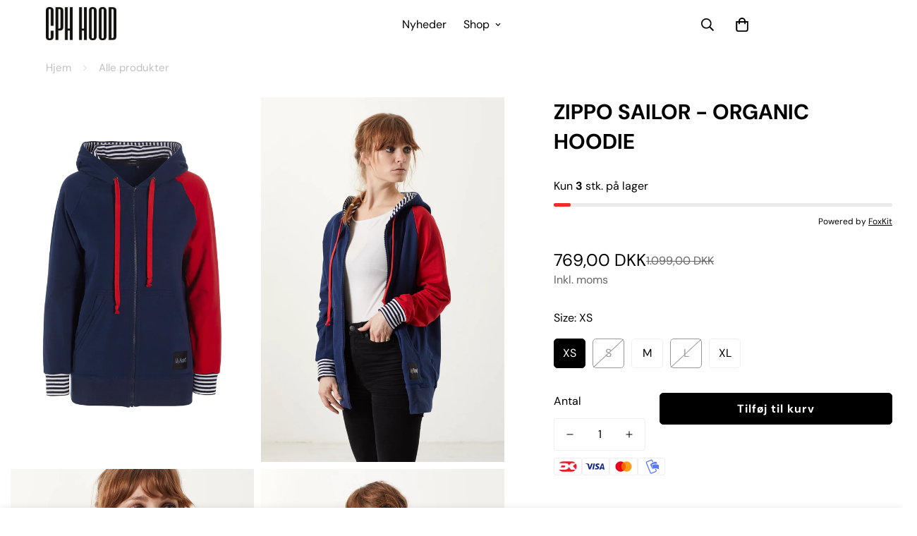

--- FILE ---
content_type: text/html; charset=utf-8
request_url: https://copenhagenhood.dk/products/bessie-blue-red-white
body_size: 54705
content:

<!doctype html>
<html
  class="no-js  m:overflow-hidden"
  lang="da"
  data-template="product"
  
>
  <head>
    <meta charset="utf-8">
    <meta http-equiv="X-UA-Compatible" content="IE=edge">
    <meta name="viewport" content="width=device-width, initial-scale=1, maximum-scale=1.0, user-scalable=0">
    <meta name="theme-color" content="#000000"><link rel="canonical" href="https://copenhagenhood.dk/products/bessie-blue-red-white">
<link href="//copenhagenhood.dk/cdn/shop/t/6/assets/grid.css?v=20886961665468048011702507403" rel="stylesheet" type="text/css" media="all" />
<link href="//copenhagenhood.dk/cdn/shop/t/6/assets/base.css?v=50259280896780525601702507405" rel="stylesheet" type="text/css" media="all" />
<link href="//copenhagenhood.dk/cdn/shop/t/6/assets/modules.css?v=127793230794763765151702507405" rel="stylesheet" type="text/css" media="all" />
<link href="//copenhagenhood.dk/cdn/shop/t/6/assets/vendor.css?v=90475951926401987751702507403" rel="stylesheet" type="text/css" media="all" />


<link rel="preconnect" href="https://cdn.shopify.com" crossorigin>
<link href="//copenhagenhood.dk/cdn/shop/t/6/assets/vendor.min.js?v=172321262881105572561702507404" as="script" rel="preload">

<link rel="icon" type="image/png" href="//copenhagenhood.dk/cdn/shop/files/IMG_0615.png?crop=center&height=32&v=1709207443&width=32"><title class="product">ZIPPO SAILOR - ORGANIC HOODIE</title><meta name="description" content="Blød unisex-hættetrøje med rødt ærme, stribede ribkanter, lynlås, signaturlomme og røde snører. Materiale: 90 % økologisk bomuld (GOTS), 5 % elastan, 5 % andet. Genbrugslynlås fra YKK Det er meningen, at den skal have en løs pasform, men hvis du vil have den mere slim fit, bør du tage en størrelse mindre. Hvis du er i "><meta property="og:site_name" content="Copenhagen Hood">
<meta property="og:url" content="https://copenhagenhood.dk/products/bessie-blue-red-white">
<meta property="og:title" content="ZIPPO SAILOR - ORGANIC HOODIE">
<meta property="og:type" content="product">
<meta property="og:description" content="Blød unisex-hættetrøje med rødt ærme, stribede ribkanter, lynlås, signaturlomme og røde snører. Materiale: 90 % økologisk bomuld (GOTS), 5 % elastan, 5 % andet. Genbrugslynlås fra YKK Det er meningen, at den skal have en løs pasform, men hvis du vil have den mere slim fit, bør du tage en størrelse mindre. Hvis du er i "><meta property="og:image" content="http://copenhagenhood.dk/cdn/shop/products/RBY4448_low.jpg?v=1627076218">
<meta property="og:image:secure_url" content="https://copenhagenhood.dk/cdn/shop/products/RBY4448_low.jpg?v=1627076218">
<meta property="og:image:width" content="2333">
<meta property="og:image:height" content="3500"><meta property="og:price:amount" content="769,00">
<meta property="og:price:currency" content="DKK"><meta name="twitter:card" content="summary_large_image">
<meta name="twitter:title" content="ZIPPO SAILOR - ORGANIC HOODIE">
<meta name="twitter:description" content="Blød unisex-hættetrøje med rødt ærme, stribede ribkanter, lynlås, signaturlomme og røde snører. Materiale: 90 % økologisk bomuld (GOTS), 5 % elastan, 5 % andet. Genbrugslynlås fra YKK Det er meningen, at den skal have en løs pasform, men hvis du vil have den mere slim fit, bør du tage en størrelse mindre. Hvis du er i ">

<link rel="preconnect" href="https://fonts.shopifycdn.com" crossorigin><link rel="preload" as="font" href="//copenhagenhood.dk/cdn/fonts/dm_sans/dmsans_n4.ec80bd4dd7e1a334c969c265873491ae56018d72.woff2" type="font/woff2" crossorigin>
  <link rel="preload" as="font" href="//copenhagenhood.dk/cdn/fonts/dm_sans/dmsans_n7.97e21d81502002291ea1de8aefb79170c6946ce5.woff2" type="font/woff2" crossorigin><link rel="preload" as="font" href="//copenhagenhood.dk/cdn/fonts/dm_sans/dmsans_n7.97e21d81502002291ea1de8aefb79170c6946ce5.woff2" type="font/woff2" crossorigin><style>
  @font-face {  font-family: "DM Sans";  font-weight: 700;  font-style: normal;  font-display: swap;  src: url("//copenhagenhood.dk/cdn/fonts/dm_sans/dmsans_n7.97e21d81502002291ea1de8aefb79170c6946ce5.woff2") format("woff2"),       url("//copenhagenhood.dk/cdn/fonts/dm_sans/dmsans_n7.af5c214f5116410ca1d53a2090665620e78e2e1b.woff") format("woff");}@font-face {  font-family: "DM Sans";  font-weight: 900;  font-style: normal;  font-display: swap;  src: url("//copenhagenhood.dk/cdn/fonts/dm_sans/dmsans_n9.b3041e685277b37dd1a0616e38b2ba54fad1c7be.woff2") format("woff2"),       url("//copenhagenhood.dk/cdn/fonts/dm_sans/dmsans_n9.cd8de346b19f88bf8e8101604a37f395c535056b.woff") format("woff");}@font-face {  font-family: "DM Sans";  font-weight: 600;  font-style: normal;  font-display: swap;  src: url("//copenhagenhood.dk/cdn/fonts/dm_sans/dmsans_n6.70a2453ea926d613c6a2f89af05180d14b3a7c96.woff2") format("woff2"),       url("//copenhagenhood.dk/cdn/fonts/dm_sans/dmsans_n6.355605667bef215872257574b57fc097044f7e20.woff") format("woff");}:root {  --font-stack-header: "DM Sans", sans-serif;  --font-style-header: normal;  --font-weight-header: 700;  --font-weight-header--bolder: 900;  --font-weight-header--lighter: 600;}@font-face {  font-family: "DM Sans";  font-weight: 400;  font-style: normal;  font-display: swap;  src: url("//copenhagenhood.dk/cdn/fonts/dm_sans/dmsans_n4.ec80bd4dd7e1a334c969c265873491ae56018d72.woff2") format("woff2"),       url("//copenhagenhood.dk/cdn/fonts/dm_sans/dmsans_n4.87bdd914d8a61247b911147ae68e754d695c58a6.woff") format("woff");}@font-face {  font-family: "DM Sans";  font-weight: 700;  font-style: normal;  font-display: swap;  src: url("//copenhagenhood.dk/cdn/fonts/dm_sans/dmsans_n7.97e21d81502002291ea1de8aefb79170c6946ce5.woff2") format("woff2"),       url("//copenhagenhood.dk/cdn/fonts/dm_sans/dmsans_n7.af5c214f5116410ca1d53a2090665620e78e2e1b.woff") format("woff");}@font-face {  font-family: "DM Sans";  font-weight: 700;  font-style: normal;  font-display: swap;  src: url("//copenhagenhood.dk/cdn/fonts/dm_sans/dmsans_n7.97e21d81502002291ea1de8aefb79170c6946ce5.woff2") format("woff2"),       url("//copenhagenhood.dk/cdn/fonts/dm_sans/dmsans_n7.af5c214f5116410ca1d53a2090665620e78e2e1b.woff") format("woff");}@font-face {  font-family: "DM Sans";  font-weight: 400;  font-style: italic;  font-display: swap;  src: url("//copenhagenhood.dk/cdn/fonts/dm_sans/dmsans_i4.b8fe05e69ee95d5a53155c346957d8cbf5081c1a.woff2") format("woff2"),       url("//copenhagenhood.dk/cdn/fonts/dm_sans/dmsans_i4.403fe28ee2ea63e142575c0aa47684d65f8c23a0.woff") format("woff");}@font-face {  font-family: "DM Sans";  font-weight: 700;  font-style: italic;  font-display: swap;  src: url("//copenhagenhood.dk/cdn/fonts/dm_sans/dmsans_i7.52b57f7d7342eb7255084623d98ab83fd96e7f9b.woff2") format("woff2"),       url("//copenhagenhood.dk/cdn/fonts/dm_sans/dmsans_i7.d5e14ef18a1d4a8ce78a4187580b4eb1759c2eda.woff") format("woff");}:root {  --font-weight-body--bold: 700;  --font-weight-body--bolder: 700;  --font-stack-body: "DM Sans", sans-serif;  --font-style-body: normal;  --font-weight-body: 400;}
</style>
<style>
html {
  font-size: calc(var(--font-base-size, 16) * 1px);
  -webkit-font-smoothing: antialiased;
  height: 100%;
  scroll-behavior: smooth;
}
body {
  margin: 0;
  font-family: var(--font-stack-body);
  font-weight: var(--font-weight-body);
  font-style: var(--font-style-body);
  color: var(--color-body-text);
  font-size: calc(var(--font-base-size, 16) * 1px);
  line-height: calc(var(--base-line-height) * 1px);
  background-color: #ffffff;
  position: relative;
  min-height: 100%;
}

body, html {
  overflow-x: hidden;
}

html.prevent-scroll,
html.prevent-scroll body {
  height: auto;
  overflow: hidden;
}

h1,
h2,
h3,
h4,
h5, 
h6 {
  font-family: var(--font-stack-header);
  font-weight: var(--font-weight-header);
  font-style: var(--font-style-header);
  color: var(--color-heading-text);
  line-height: normal;
  letter-spacing: var(--heading-letter-spacing);
}
h1, .h1 {
  font-size:calc(((var(--font-h1-mobile))/ (var(--font-base-size))) * 1rem);
  line-height: 1.278;
}

h2, .h2 {
  font-size:calc(((var(--font-h2-mobile))/ (var(--font-base-size))) * 1rem);
  line-height: 1.267;
}

h3, .h3 {
  font-size: calc(((var(--font-h3-mobile)) / (var(--font-base-size))) * 1rem);
  line-height: 1.36;
}

h4, .h4 {
  font-size: calc(((var(--font-h4-mobile)) / (var(--font-base-size))) * 1rem);
  line-height: 1.4;
}

h5, .h5 {
  font-size: calc(((var(--font-h5-mobile)) / (var(--font-base-size))) * 1rem);
  line-height: 1.5;
}

h6, .h6 {
  font-size: calc(((var(--font-h6-mobile)) / (var(--font-base-size))) * 1rem);
  line-height: 1.5;
}

@media only screen and (min-width: 768px) {
  .h1, h1{
    font-size:calc(((var(--font-h1-tablet))/ (var(--font-base-size))) * 1rem);
    line-height: 1.238;
  }
  .h2, h2{
    font-size:calc(((var(--font-h2-tablet))/ (var(--font-base-size))) * 1rem);
    line-height: 1.235;
  }
  h3, .h3 {
    font-size: calc(((var(--font-h3-tablet)) / (var(--font-base-size))) * 1rem);
    line-height: 1.36;
  }
  h4, .h4 {
    font-size: calc(((var(--font-h4-tablet)) / (var(--font-base-size))) * 1rem);
    line-height: 1.4;
  }
}

@media only screen and (min-width: 1280px){
  .h1, h1{
    font-size:calc(((var(--font-h1-desktop))/ (var(--font-base-size))) * 1rem);
    line-height: 1.167;
  }
  .h2, h2{
    font-size:calc(((var(--font-h2-desktop))/ (var(--font-base-size))) * 1rem);
    line-height: 1.238;
  }
  h3, .h3 {
    font-size: calc(((var(--font-h3-desktop)) / (var(--font-base-size))) * 1rem);
    line-height: 1.278;
  }
  h4, .h4 {
    font-size: calc(((var(--font-h4-desktop)) / (var(--font-base-size))) * 1rem);
    line-height: 1.333;
  }
  h5, .h5 {
    font-size: calc(((var(--font-h5-desktop)) / (var(--font-base-size))) * 1rem);
  }
  h6, .h6 {
    font-size: calc(((var(--font-h6-desktop)) / (var(--font-base-size))) * 1rem);
  }
}
[style*="--aspect-ratio"] {
  position: relative;
  overflow: hidden;
}
[style*="--aspect-ratio"]:before {
  display: block;
  width: 100%;
  content: "";
  height: 0px;
}
[style*="--aspect-ratio"] > *:first-child {
  top: 0;
  left: 0;
  right: 0;
  position: absolute !important;
  object-fit: cover;
  width: 100%;
  height: 100%;
}
[style*="--aspect-ratio"]:before {
  padding-top: calc(100% / (0.0001 + var(--aspect-ratio, 16/9)));
}
@media ( max-width: 767px ) {
  [style*="--aspect-ratio"]:before {
    padding-top: calc(100% / (0.0001 + var(--aspect-ratio-mobile, var(--aspect-ratio, 16/9)) ));
  }
}
.swiper-wrapper {
  display: flex;
}
.swiper-container:not(.swiper-container-initialized) .swiper-slide {
  width: calc(100% / var(--items, 1));
  flex: 0 0 auto;
}
@media(max-width: 1023px) {
  .swiper-container:not(.swiper-container-initialized) .swiper-slide {
    min-width: 40vw;
    flex: 0 0 auto;
  }
}
@media (max-width: 767px) {
  .swiper-container:not(.swiper-container-initialized) .swiper-slide {
    min-width: 66vw;
    flex: 0 0 auto;
  }
}
</style>

    

    <link href="//copenhagenhood.dk/cdn/shop/t/6/assets/grid.css?v=20886961665468048011702507403" rel="stylesheet" type="text/css" media="all" />
    <link href="//copenhagenhood.dk/cdn/shop/t/6/assets/base.css?v=50259280896780525601702507405" rel="stylesheet" type="text/css" media="all" />
    <link href="//copenhagenhood.dk/cdn/shop/t/6/assets/modules.css?v=127793230794763765151702507405" rel="stylesheet" type="text/css" media="all" />
    
    
<style data-shopify>:root {     /* ANIMATIONS */  	--m-duration-short: .1s;     --m-duration-default: .25s;     --m-duration-long: .5s;     --m-duration-image: .65s;     --m-duration-animate: 1s;     --m-animation-duration: 600ms;     --m-animation-fade-in-up: m-fade-in-up var(--m-animation-duration) cubic-bezier(0, 0, 0.3, 1) forwards;     --m-animation-fade-in-left: m-fade-in-left var(--m-animation-duration) cubic-bezier(0, 0, 0.3, 1) forwards;     --m-animation-fade-in-right: m-fade-in-right var(--m-animation-duration) cubic-bezier(0, 0, 0.3, 1) forwards;     --m-animation-fade-in-left-rtl: m-fade-in-left-rtl var(--m-animation-duration) cubic-bezier(0, 0, 0.3, 1) forwards;     --m-animation-fade-in-right-rtl: m-fade-in-right-rtl var(--m-animation-duration) cubic-bezier(0, 0, 0.3, 1) forwards;     --m-animation-fade-in: m-fade-in calc(var(--m-animation-duration) * 2) cubic-bezier(0, 0, 0.3, 1);     --m-animation-zoom-fade: m-zoom-fade var(--m-animation-duration) ease forwards;  	/* BODY */  	--base-line-height: 28;  	/* PRIMARY COLORS */  	--color-primary: #000000;  	--plyr-color-main: #000000;  	--color-primary-darker: #333333;  	/* TEXT COLORS */  	--color-body-text: #000000;  	--color-heading-text: #000000;  	--color-sub-text: #666666;  	--color-text-link: #000000;  	--color-text-link-hover: #999999;  	--color-text-form-field: #000000;  	/* BUTTON COLORS */  	--color-btn-bg:  #000000;  	--color-btn-bg-hover: #000000;  	--color-btn-text: #ffffff;  	--color-btn-text-hover: #ffffff;  	--color-btn-secondary-border: #000000;  	--color-btn-secondary-text: #000000;  	--btn-letter-spacing: 1px;  	--btn-border-radius: 5px;  	--btn-border-width: 1px;  	--btn-line-height: 23px;  	  	/* PRODUCT COLORS */  	--product-title-color: #000000;  	--product-sale-price-color: #666666;  	--product-regular-price-color: #000000;  	--product-type-color: #666666;  	--product-desc-color: #666666;  	/* TOPBAR COLORS */  	--color-topbar-background: #ffffff;  	--color-topbar-text: #000000;  	/* MENU BAR COLORS */  	--color-menu-background: #000000;  	--color-menu-text: #f8f8f8;  	/* BORDER COLORS */  	--color-border: #eeeeee;  	--color-border-black: rgba(0,0,0,1);  	/* FOOTER COLORS */  	--color-footer-text: #000000;  	--color-footer-subtext: #666666;  	--color-footer-background: #f5f5f5;  	--color-footer-link: #666666;  	--color-footer-link-hover: #000000;  	--color-footer-background-mobile: #F5F5F5;  	/* FOOTER BOTTOM COLORS */  	--color-footer-bottom-text: #000;  	--color-footer-bottom-background: #f5f5f5;  	--color-footer-bottom-background-mobile: #F5F5F5;  	/* HEADER */  	--color-header-text: #000000;  	--color-header-sub-text: 0, 0, 0;  	--color-header-transparent-text: #000000;  	--color-main-background: #ffffff;  	--color-field-background: #ffffff;  	--color-header-background: #ffffff;  	--color-cart-wishlist-count: #ffffff;  	--bg-cart-wishlist-count: #da3f3f;  	/* TOOLTIP */  	--bg-color-tooltip: #000000;  	--text-color-tooltip: #ffffff;  	/* OVERLAY */  	--color-image-overlay: #000000;  	--opacity-image-overlay: 0.2;  	/* Notification */  	--color-success: #3a8735;  	--color-warning: #ff706b;  	--color-info: #959595;  	/* CUSTOM COLOR */  	--text-black: 0,0,0;  	--text-white: 255,255,255;  	--bg-black: 0,0,0;  	--bg-white: 255,255,255;  	--rounded-full: 9999px;  	--bg-card-placeholder: rgba(243,243,243,1);  	--arrow-select-box: url(//copenhagenhood.dk/cdn/shop/t/6/assets/ar-down.svg?v=92728264558441377851702507405);  	/* FONT SIZES */  	--font-base-size: 16;  	--font-btn-size: 16px;  	--font-btn-weight: 700;  	--font-h1-desktop: 70;  	--font-h1-tablet: 49;  	--font-h1-mobile: 42;  	--font-h2-desktop: 45;  	--font-h2-tablet: 36;  	--font-h2-mobile: 31;  	--font-h3-desktop: 36;  	--font-h3-tablet: 28;  	--font-h3-mobile: 25;  	--font-h4-desktop: 24;  	--font-h4-tablet: 19;  	--font-h4-mobile: 19;  	--font-h5-desktop: 18;  	--font-h5-mobile: 16;  	--font-h6-desktop: 16;  	--font-h6-mobile: 16;  	--heading-letter-spacing: 0px;     	--arrow-down-url: url(//copenhagenhood.dk/cdn/shop/t/6/assets/arrow-down.svg?v=157552497485556416461702507403);     	--arrow-down-white-url: url(//copenhagenhood.dk/cdn/shop/t/6/assets/arrow-down-white.svg?v=70535736727834135531702507405);     	--product-title-line-clamp: 1;  	--spacing-sections-desktop: 120px;     --spacing-sections-laptop: 96px;     --spacing-sections-tablet: 72px;     --spacing-sections-mobile: 48px;  	/* LAYOUT */  	--container-width: 1600px;     --fluid-container-width: 1600px;     --fluid-container-offset: 65px;  }
</style><link rel="stylesheet" href="//copenhagenhood.dk/cdn/shop/t/6/assets/search.css?v=69014922169826238981702507403" media="print" onload="this.media='all'">
<link rel="stylesheet" href="//copenhagenhood.dk/cdn/shop/t/6/assets/cart.css?v=174159430190244262271702507404" media="print" onload="this.media='all'">

<noscript><link href="//copenhagenhood.dk/cdn/shop/t/6/assets/search.css?v=69014922169826238981702507403" rel="stylesheet" type="text/css" media="all" /></noscript>
<noscript><link href="//copenhagenhood.dk/cdn/shop/t/6/assets/cart.css?v=174159430190244262271702507404" rel="stylesheet" type="text/css" media="all" /></noscript><link href="//copenhagenhood.dk/cdn/shop/t/6/assets/vendor.css?v=90475951926401987751702507403" rel="stylesheet" type="text/css" media="all" /><link rel="stylesheet" href="//copenhagenhood.dk/cdn/shop/t/6/assets/dark-mode.css?v=70342828189876853521702507405" media="print" onload="this.media='all'">
<link rel="stylesheet" href="//copenhagenhood.dk/cdn/shop/t/6/assets/custom-style.css?v=12962861411745044701702507404" media="print" onload="this.media='all'">
<link rel="stylesheet" href="//copenhagenhood.dk/cdn/shop/t/6/assets/custom.css?v=182912823459829830261719956331" media="print" onload="this.media='all'">
<noscript><link href="//copenhagenhood.dk/cdn/shop/t/6/assets/dark-mode.css?v=70342828189876853521702507405" rel="stylesheet" type="text/css" media="all" /></noscript>
<noscript><link href="//copenhagenhood.dk/cdn/shop/t/6/assets/custom-style.css?v=12962861411745044701702507404" rel="stylesheet" type="text/css" media="all" /></noscript>
<noscript><link href="//copenhagenhood.dk/cdn/shop/t/6/assets/custom.css?v=182912823459829830261719956331" rel="stylesheet" type="text/css" media="all" /></noscript><style data-shopify>.m-topbar a[href*="pinterest"],.m-topbar a[href*="twitter"] {	display: none;}body .m-product-tag--new {  background-color: #64BF99;}body .m-product-tag--sale {  background-color: #DA3F3F;}body .m-product-tag--hot {background-color: #000000;}.m-icon-box--small {  border-top: 1px solid var(--color-border);}.m-icon-box--small .m-icon-box__heading {  line-height: 26px;  font-size: 18px;  margin-bottom: 6px;}body .m-footer--block .social-media-links {  gap: 12px;  margin: 0;  padding: 5px 0;  flex-wrap: wrap;}body .m-footer--block .social-media-links a {  color: #222;  width: 48px;  height: 48px;  padding: 0;  display: inline-flex;  align-items: center;  justify-content: center;  border-radius: 50%;  background-color: #E9E9E9;  transition: all .3s;}body .m-footer--block .social-media-links a:hover {  background-color: #222;  color: #fff;  box-shadow: 0 0 0 0.2rem #222;}.m-footer--block-newsletter .m-newsletter-form--bordered .m-newsletter-form__input,.m-footer--block-newsletter .m-newsletter-form--bordered .m-newsletter-form__button--icon {  background-color: #fff;}@media (min-width: 1536px) {  body .m-footer--block-newsletter .m-footer--block-title {    font-size: 42px;  }}
</style>


<script src="//copenhagenhood.dk/cdn/shop/t/6/assets/product-list.js?v=102537563361158566361702507404" defer="defer"></script>


    <script src="//copenhagenhood.dk/cdn/shop/t/6/assets/vendor.min.js?v=172321262881105572561702507404" defer="defer"></script>
    <script src="//copenhagenhood.dk/cdn/shop/t/6/assets/theme-global.js?v=172422918049617707071702507405" defer="defer"></script><script>window.performance && window.performance.mark && window.performance.mark('shopify.content_for_header.start');</script><meta name="google-site-verification" content="FXEGhiu61GSIxQGUnEYLKeJp1Wenwds0bgypGUNF2yg">
<meta name="google-site-verification" content="a3YUikWEalvymnxueCJcUivazkKIk5F_4SXAh814iL8">
<meta name="facebook-domain-verification" content="9ekolmqiu5wv3s208rrtuhcgmb674e">
<meta name="facebook-domain-verification" content="jsyzmiq8lg3lsm5uyvg7spvi4ocrkd">
<meta id="shopify-digital-wallet" name="shopify-digital-wallet" content="/36271063172/digital_wallets/dialog">
<link rel="alternate" type="application/json+oembed" href="https://copenhagenhood.dk/products/bessie-blue-red-white.oembed">
<script async="async" src="/checkouts/internal/preloads.js?locale=da-DK"></script>
<script id="shopify-features" type="application/json">{"accessToken":"15ec338d92dddefeb403a74412826efb","betas":["rich-media-storefront-analytics"],"domain":"copenhagenhood.dk","predictiveSearch":true,"shopId":36271063172,"locale":"da"}</script>
<script>var Shopify = Shopify || {};
Shopify.shop = "m-s-hood.myshopify.com";
Shopify.locale = "da";
Shopify.currency = {"active":"DKK","rate":"1.0"};
Shopify.country = "DK";
Shopify.theme = {"name":"Mabala Agency","id":155975909704,"schema_name":"Minimog - OS 2.0","schema_version":"4.1.0","theme_store_id":null,"role":"main"};
Shopify.theme.handle = "null";
Shopify.theme.style = {"id":null,"handle":null};
Shopify.cdnHost = "copenhagenhood.dk/cdn";
Shopify.routes = Shopify.routes || {};
Shopify.routes.root = "/";</script>
<script type="module">!function(o){(o.Shopify=o.Shopify||{}).modules=!0}(window);</script>
<script>!function(o){function n(){var o=[];function n(){o.push(Array.prototype.slice.apply(arguments))}return n.q=o,n}var t=o.Shopify=o.Shopify||{};t.loadFeatures=n(),t.autoloadFeatures=n()}(window);</script>
<script id="shop-js-analytics" type="application/json">{"pageType":"product"}</script>
<script defer="defer" async type="module" src="//copenhagenhood.dk/cdn/shopifycloud/shop-js/modules/v2/client.init-shop-cart-sync_ByjAFD2B.da.esm.js"></script>
<script defer="defer" async type="module" src="//copenhagenhood.dk/cdn/shopifycloud/shop-js/modules/v2/chunk.common_D-UimmQe.esm.js"></script>
<script defer="defer" async type="module" src="//copenhagenhood.dk/cdn/shopifycloud/shop-js/modules/v2/chunk.modal_C_zrfWbZ.esm.js"></script>
<script type="module">
  await import("//copenhagenhood.dk/cdn/shopifycloud/shop-js/modules/v2/client.init-shop-cart-sync_ByjAFD2B.da.esm.js");
await import("//copenhagenhood.dk/cdn/shopifycloud/shop-js/modules/v2/chunk.common_D-UimmQe.esm.js");
await import("//copenhagenhood.dk/cdn/shopifycloud/shop-js/modules/v2/chunk.modal_C_zrfWbZ.esm.js");

  window.Shopify.SignInWithShop?.initShopCartSync?.({"fedCMEnabled":true,"windoidEnabled":true});

</script>
<script>(function() {
  var isLoaded = false;
  function asyncLoad() {
    if (isLoaded) return;
    isLoaded = true;
    var urls = ["https:\/\/cdn.shopify.com\/s\/files\/1\/0362\/7106\/3172\/t\/6\/assets\/booster_eu_cookie_36271063172.js?v=1703088844\u0026shop=m-s-hood.myshopify.com"];
    for (var i = 0; i < urls.length; i++) {
      var s = document.createElement('script');
      s.type = 'text/javascript';
      s.async = true;
      s.src = urls[i];
      var x = document.getElementsByTagName('script')[0];
      x.parentNode.insertBefore(s, x);
    }
  };
  if(window.attachEvent) {
    window.attachEvent('onload', asyncLoad);
  } else {
    window.addEventListener('load', asyncLoad, false);
  }
})();</script>
<script id="__st">var __st={"a":36271063172,"offset":3600,"reqid":"a9583003-9741-4d7f-8d0e-9665ba2378b1-1769274682","pageurl":"copenhagenhood.dk\/products\/bessie-blue-red-white","u":"39d99995e825","p":"product","rtyp":"product","rid":4804881023108};</script>
<script>window.ShopifyPaypalV4VisibilityTracking = true;</script>
<script id="captcha-bootstrap">!function(){'use strict';const t='contact',e='account',n='new_comment',o=[[t,t],['blogs',n],['comments',n],[t,'customer']],c=[[e,'customer_login'],[e,'guest_login'],[e,'recover_customer_password'],[e,'create_customer']],r=t=>t.map((([t,e])=>`form[action*='/${t}']:not([data-nocaptcha='true']) input[name='form_type'][value='${e}']`)).join(','),a=t=>()=>t?[...document.querySelectorAll(t)].map((t=>t.form)):[];function s(){const t=[...o],e=r(t);return a(e)}const i='password',u='form_key',d=['recaptcha-v3-token','g-recaptcha-response','h-captcha-response',i],f=()=>{try{return window.sessionStorage}catch{return}},m='__shopify_v',_=t=>t.elements[u];function p(t,e,n=!1){try{const o=window.sessionStorage,c=JSON.parse(o.getItem(e)),{data:r}=function(t){const{data:e,action:n}=t;return t[m]||n?{data:e,action:n}:{data:t,action:n}}(c);for(const[e,n]of Object.entries(r))t.elements[e]&&(t.elements[e].value=n);n&&o.removeItem(e)}catch(o){console.error('form repopulation failed',{error:o})}}const l='form_type',E='cptcha';function T(t){t.dataset[E]=!0}const w=window,h=w.document,L='Shopify',v='ce_forms',y='captcha';let A=!1;((t,e)=>{const n=(g='f06e6c50-85a8-45c8-87d0-21a2b65856fe',I='https://cdn.shopify.com/shopifycloud/storefront-forms-hcaptcha/ce_storefront_forms_captcha_hcaptcha.v1.5.2.iife.js',D={infoText:'Beskyttet af hCaptcha',privacyText:'Beskyttelse af persondata',termsText:'Vilkår'},(t,e,n)=>{const o=w[L][v],c=o.bindForm;if(c)return c(t,g,e,D).then(n);var r;o.q.push([[t,g,e,D],n]),r=I,A||(h.body.append(Object.assign(h.createElement('script'),{id:'captcha-provider',async:!0,src:r})),A=!0)});var g,I,D;w[L]=w[L]||{},w[L][v]=w[L][v]||{},w[L][v].q=[],w[L][y]=w[L][y]||{},w[L][y].protect=function(t,e){n(t,void 0,e),T(t)},Object.freeze(w[L][y]),function(t,e,n,w,h,L){const[v,y,A,g]=function(t,e,n){const i=e?o:[],u=t?c:[],d=[...i,...u],f=r(d),m=r(i),_=r(d.filter((([t,e])=>n.includes(e))));return[a(f),a(m),a(_),s()]}(w,h,L),I=t=>{const e=t.target;return e instanceof HTMLFormElement?e:e&&e.form},D=t=>v().includes(t);t.addEventListener('submit',(t=>{const e=I(t);if(!e)return;const n=D(e)&&!e.dataset.hcaptchaBound&&!e.dataset.recaptchaBound,o=_(e),c=g().includes(e)&&(!o||!o.value);(n||c)&&t.preventDefault(),c&&!n&&(function(t){try{if(!f())return;!function(t){const e=f();if(!e)return;const n=_(t);if(!n)return;const o=n.value;o&&e.removeItem(o)}(t);const e=Array.from(Array(32),(()=>Math.random().toString(36)[2])).join('');!function(t,e){_(t)||t.append(Object.assign(document.createElement('input'),{type:'hidden',name:u})),t.elements[u].value=e}(t,e),function(t,e){const n=f();if(!n)return;const o=[...t.querySelectorAll(`input[type='${i}']`)].map((({name:t})=>t)),c=[...d,...o],r={};for(const[a,s]of new FormData(t).entries())c.includes(a)||(r[a]=s);n.setItem(e,JSON.stringify({[m]:1,action:t.action,data:r}))}(t,e)}catch(e){console.error('failed to persist form',e)}}(e),e.submit())}));const S=(t,e)=>{t&&!t.dataset[E]&&(n(t,e.some((e=>e===t))),T(t))};for(const o of['focusin','change'])t.addEventListener(o,(t=>{const e=I(t);D(e)&&S(e,y())}));const B=e.get('form_key'),M=e.get(l),P=B&&M;t.addEventListener('DOMContentLoaded',(()=>{const t=y();if(P)for(const e of t)e.elements[l].value===M&&p(e,B);[...new Set([...A(),...v().filter((t=>'true'===t.dataset.shopifyCaptcha))])].forEach((e=>S(e,t)))}))}(h,new URLSearchParams(w.location.search),n,t,e,['guest_login'])})(!0,!0)}();</script>
<script integrity="sha256-4kQ18oKyAcykRKYeNunJcIwy7WH5gtpwJnB7kiuLZ1E=" data-source-attribution="shopify.loadfeatures" defer="defer" src="//copenhagenhood.dk/cdn/shopifycloud/storefront/assets/storefront/load_feature-a0a9edcb.js" crossorigin="anonymous"></script>
<script data-source-attribution="shopify.dynamic_checkout.dynamic.init">var Shopify=Shopify||{};Shopify.PaymentButton=Shopify.PaymentButton||{isStorefrontPortableWallets:!0,init:function(){window.Shopify.PaymentButton.init=function(){};var t=document.createElement("script");t.src="https://copenhagenhood.dk/cdn/shopifycloud/portable-wallets/latest/portable-wallets.da.js",t.type="module",document.head.appendChild(t)}};
</script>
<script data-source-attribution="shopify.dynamic_checkout.buyer_consent">
  function portableWalletsHideBuyerConsent(e){var t=document.getElementById("shopify-buyer-consent"),n=document.getElementById("shopify-subscription-policy-button");t&&n&&(t.classList.add("hidden"),t.setAttribute("aria-hidden","true"),n.removeEventListener("click",e))}function portableWalletsShowBuyerConsent(e){var t=document.getElementById("shopify-buyer-consent"),n=document.getElementById("shopify-subscription-policy-button");t&&n&&(t.classList.remove("hidden"),t.removeAttribute("aria-hidden"),n.addEventListener("click",e))}window.Shopify?.PaymentButton&&(window.Shopify.PaymentButton.hideBuyerConsent=portableWalletsHideBuyerConsent,window.Shopify.PaymentButton.showBuyerConsent=portableWalletsShowBuyerConsent);
</script>
<script data-source-attribution="shopify.dynamic_checkout.cart.bootstrap">document.addEventListener("DOMContentLoaded",(function(){function t(){return document.querySelector("shopify-accelerated-checkout-cart, shopify-accelerated-checkout")}if(t())Shopify.PaymentButton.init();else{new MutationObserver((function(e,n){t()&&(Shopify.PaymentButton.init(),n.disconnect())})).observe(document.body,{childList:!0,subtree:!0})}}));
</script>
<script id='scb4127' type='text/javascript' async='' src='https://copenhagenhood.dk/cdn/shopifycloud/privacy-banner/storefront-banner.js'></script>
<script>window.performance && window.performance.mark && window.performance.mark('shopify.content_for_header.end');</script>

    <script>
      document.documentElement.className = document.documentElement.className.replace('no-js', 'js');
      if (Shopify.designMode) {
        document.documentElement.classList.add('shopify-design-mode');
      }
    </script>
    <script>window.MinimogTheme = {};window.MinimogLibs = {};window.MinimogStrings = {  addToCart: "Tilføj til kurv",  soldOut: "Udsolgt",  unavailable: "Tilgængelig",  inStock: "På lager",  checkout: "Gå til betaling",  viewCart: "Se indkøbskurv",  cartRemove: "Fjern",  zipcodeValidate: "Postnummeret kan ikke være tomt",  noShippingRate: "Der er ingen forsendelsespriser for din adresse.",  shippingRatesResult: "Vi fandt {{count}} forsendelsespris(er) for din adresse",  recommendTitle: "Anbefaling til dig",  shipping: "Skibsfart",  add: "Tilføje",  itemAdded: "Produkt tilføjet til indkøbskurven med succes",  requiredField: "Udfyld venligst alle de påkrævede felter (*) før Tilføj til indkøbskurv!",  hours: "Timer",  mins: "Min",  outOfStock: "Udsolgt",  sold: "Solgt",  available: "Tilgængelig",  preorder: "Forudbestil",  sold_out_items_message: "Produktet er allerede udsolgt.",  unitPrice: "Enhedspris",  unitPriceSeparator: "for",  cartError: "",  quantityError: "Ikke nok varer til rådighed. Kun [quantity] tilbage.",};window.MinimogThemeStyles = {  product: "https://copenhagenhood.dk/cdn/shop/t/6/assets/product.css?v=122132420011787446051702507404"};window.MinimogThemeScripts = {  productModel: "https://copenhagenhood.dk/cdn/shop/t/6/assets/product-model.js?v=116323143127740990381702507404",  productMedia: "https://copenhagenhood.dk/cdn/shop/t/6/assets/product-media.js?v=90408356217780311011702507403",  variantsPicker: "https://copenhagenhood.dk/cdn/shop/t/6/assets/variant-picker.js?v=49890227736891575341702507404",  instagram: "https://copenhagenhood.dk/cdn/shop/t/6/assets/instagram.js?v=154981741194327260961702507405",  parallax: "https://copenhagenhood.dk/cdn/shop/t/6/assets/simple-parallax.min.js?v=37778088828013108971702507405"};window.MinimogSettings = {  design_mode: false,  requestPath: "\/products\/bessie-blue-red-white",  template: "product",  templateName: "product",productHandle: "bessie-blue-red-white",    productId: 4804881023108,currency_code: "DKK",  money_format: "{{amount_with_comma_separator}} DKK",  base_url: window.location.origin + Shopify.routes.root,  money_with_currency_format: "{{amount_with_comma_separator}} DKK","filter_color1.png":"\/\/copenhagenhood.dk\/cdn\/shop\/t\/6\/assets\/filter_color1.png?v=147458027895443808701702507403","filter_color1":"Gingham","filter_color2.png":"\/\/copenhagenhood.dk\/cdn\/shop\/t\/6\/assets\/filter_color2.png?v=177856991997372355631702507404","filter_color2":"flannel","filter_color3.png":"\/\/copenhagenhood.dk\/cdn\/shop\/t\/6\/assets\/filter_color3.png?v=1035","filter_color3":"floral","filter_color4.png":"\/\/copenhagenhood.dk\/cdn\/shop\/t\/6\/assets\/filter_color4.png?v=1035","filter_color4":"XS","filter_color5.png":"\/\/copenhagenhood.dk\/cdn\/shop\/t\/6\/assets\/filter_color5.png?v=1035","filter_color5":"S","filter_color6.png":"\/\/copenhagenhood.dk\/cdn\/shop\/t\/6\/assets\/filter_color6.png?v=1035","filter_color6":"M","filter_color7.png":"\/\/copenhagenhood.dk\/cdn\/shop\/t\/6\/assets\/filter_color7.png?v=1035","filter_color7":"L","filter_color8.png":"\/\/copenhagenhood.dk\/cdn\/shop\/t\/6\/assets\/filter_color8.png?v=1035","filter_color8":"XL","filter_color9.png":"\/\/copenhagenhood.dk\/cdn\/shop\/t\/6\/assets\/filter_color9.png?v=1035","filter_color9":"Size",theme: {    id: 155975909704,    name: "Mabala Agency",    role: "main",    version: "4.1.0",    online_store_version: "2.0",    preview_url: "https://copenhagenhood.dk?preview_theme_id=155975909704",  },  shop_domain: "https:\/\/copenhagenhood.dk",  shop_locale: {    published: [{"shop_locale":{"locale":"da","enabled":true,"primary":true,"published":true}}],    current: "da",    primary: "da",  },  routes: {    root: "\/",    cart: "\/cart",    product_recommendations_url: "\/recommendations\/products",    cart_add_url: '/cart/add',    cart_change_url: '/cart/change',    cart_update_url: '/cart/update',    predictive_search_url: '/search/suggest',    search_url: '/search'  },  hide_unavailable_product_options: true,  pcard_image_ratio: "3\/4",  cookie_consent_allow: "Allow cookies",  cookie_consent_message: "This website uses cookies to ensure you get the best experience on our website.",  cookie_consent_placement: "bottom-left",  cookie_consent_learnmore_link: "https:\/\/www.cookiesandyou.com\/",  cookie_consent_learnmore: "Learn more",  cookie_consent_theme: "white",  cookie_consent_decline: "Decline",  show_cookie_consent: false,  product_colors: "Red: #FF6961,\nyellow: #FDDA76,\nblack: #000000,\nblack band: #000000,\nblue: #8DB4D2,\ngreen: #C1E1C1,\npurple: #B19CD9,\nsilver: #EEEEEF,\nwhite: #FFFFFF,\nbrown: #836953,\nlight brown: #B5651D,\ndark turquoise: #23cddc,\norange: #FFB347,\ntan: #E9D1BF,\nviolet: #B490B0,\npink: #FFD1DC,\ngrey: #E0E0E0,\nsky: #96BDC6,\npale leaf: #CCD4BF,\nlight blue: #b1c5d4,\ndark grey: #aca69f,\nbeige: #EBE6DB,\nbeige band: #EED9C4,\ndark blue: #063e66,\ncream: #F1F2E2,\nlight pink: #FBCFCD,\nmint: #bedce3,\ndark gray: #3A3B3C,\nrosy brown: #c4a287,\nlight grey:#D3D3D3,\ncopper: #B87333,\nrose gold: #ECC5C0,\nnight blue: #151B54,\ncoral: #FF7F50,\nlight purple: #C6AEC7,\nivy green: #5b7763,\nsand: #f2d2a9,\npale grey: #878785,\nlead: #6c6b6c",  use_ajax_atc: true,  discount_code_enable: false,  enable_cart_drawer: true,  pcard_show_lowest_prices: true,  date_now: "2026\/01\/24 18:11:00+0100 (CET)",  foxKitBaseUrl: "foxkit.app"};function __setSwatchesOptions() {
    try {
      MinimogSettings._colorSwatches = []
      MinimogSettings._imageSwatches = []
  
      MinimogSettings.product_colors
        .split(',').filter(Boolean)
        .forEach(colorSwatch => {
          const [key, value] = colorSwatch.split(':')
          MinimogSettings._colorSwatches.push({
            key: key.trim().toLowerCase(),
            value: value && value.trim() || ''
          })
        })
  
      Object.keys(MinimogSettings).forEach(key => {
        if (key.includes('filter_color') && !key.includes('.png')) {
          if (MinimogSettings[`${key}.png`]) {
            MinimogSettings._imageSwatches.push({
              key: MinimogSettings[key].toLowerCase(),
              value: MinimogSettings[`${key}.png`]
            })
          }
        }
      })
    } catch (e) {
      console.error('Failed to convert color/image swatch structure!', e)
    }
  }

  __setSwatchesOptions();
</script>


    <!-- Hotjar Tracking Code for Site 4992732 (name missing) -->
<script>
    (function(h,o,t,j,a,r){
        h.hj=h.hj||function(){(h.hj.q=h.hj.q||[]).push(arguments)};
        h._hjSettings={hjid:4992732,hjsv:6};
        a=o.getElementsByTagName('head')[0];
        r=o.createElement('script');r.async=1;
        r.src=t+h._hjSettings.hjid+j+h._hjSettings.hjsv;
        a.appendChild(r);
    })(window,document,'https://static.hotjar.com/c/hotjar-','.js?sv=');
</script>
  <!-- BEGIN app block: shopify://apps/foxkit-sales-boost/blocks/foxkit-theme-helper/13f41957-6b79-47c1-99a2-e52431f06fff -->
<style data-shopify>
  
  :root {
  	--foxkit-border-radius-btn: 4px;
  	--foxkit-height-btn: 45px;
  	--foxkit-btn-primary-bg: #212121;
  	--foxkit-btn-primary-text: #FFFFFF;
  	--foxkit-btn-primary-hover-bg: #000000;
  	--foxkit-btn-primary-hover-text: #FFFFFF;
  	--foxkit-btn-secondary-bg: #FFFFFF;
  	--foxkit-btn-secondary-text: #000000;
  	--foxkit-btn-secondary-hover-bg: #000000;
  	--foxkit-btn-secondary-hover-text: #FFFFFF;
  	--foxkit-text-color: #666666;
  	--foxkit-heading-text-color: #000000;
  	--foxkit-prices-color: #000000;
  	--foxkit-badge-color: #DA3F3F;
  	--foxkit-border-color: #ebebeb;
  }
  
  .foxkit-critical-hidden {
  	display: none !important;
  }
</style>
<script>
   var ShopifyRootUrl = "\/";
   var _useRootBaseUrl = null
   window.FoxKitThemeHelperEnabled = true;
   window.FoxKitPlugins = window.FoxKitPlugins || {}
   window.FoxKitStrings = window.FoxKitStrings || {}
   window.FoxKitAssets = window.FoxKitAssets || {}
   window.FoxKitModules = window.FoxKitModules || {}
   window.FoxKitSettings = {
     discountPrefix: "FX",
     showWaterMark: true,
     multipleLanguages: null,
     primaryLocale: true,
     combineWithProductDiscounts: false,
     enableAjaxAtc: true,
     discountApplyBy: "discount_code",
     foxKitBaseUrl: "foxkit.app",
     shopDomain: "https:\/\/copenhagenhood.dk",
     baseUrl: _useRootBaseUrl ? "/" : ShopifyRootUrl.endsWith('/') ? ShopifyRootUrl : ShopifyRootUrl + '/',
     currencyCode: "DKK",
     moneyFormat: !!window.MinimogTheme ? window.MinimogSettings.money_format : "{{amount_with_comma_separator}} kr",
     moneyWithCurrencyFormat: "{{amount_with_comma_separator}} DKK",
     template: "product",
     templateName: "product",
     optimizePerformance: false,product: Object.assign({"id":4804881023108,"title":"ZIPPO SAILOR - ORGANIC HOODIE","handle":"bessie-blue-red-white","description":"\u003cp class=\"p1\"\u003e\u003cstrong\u003eBlød unisex-hættetrøje med rødt ærme, stribede ribkanter, lynlås, signaturlomme og røde snører.\u003c\/strong\u003e\u003c\/p\u003e\n\u003cp class=\"p1\"\u003eMateriale: 90 % økologisk bomuld (GOTS), 5 % elastan, 5 % andet.\u003c\/p\u003e\n\u003cp class=\"p1\"\u003eGenbrugslynlås fra YKK\u003c\/p\u003e\n\u003cp class=\"p1\"\u003eDet er meningen, at den skal have en løs pasform, men hvis du vil have den mere slim fit, bør du tage en størrelse mindre. Hvis du er i tvivl om, hvilken størrelse du skal bruge, så se\u003cspan\u003e \u003c\/span\u003e\u003ca href=\"https:\/\/myhood.shop\/pages\/storrelsesguide\"\u003eher\u003c\/a\u003e.\u003c\/p\u003e","published_at":"2020-04-08T08:32:32+02:00","created_at":"2020-04-08T08:56:55+02:00","vendor":"CPH HOOD","type":"Hoodie","tags":["Blå","Blå rød og hvid","Copenhagen","copenhagenhood","CPH Hood","Cphhood","Danish Design","Danish fashion","danskdesign","GOTS","Hoodie","hygge","Hættetrøje","KAPAU","KAPAUKBH","Local production","My Hood","Nørrebro","Organic fashion","Polymorph","Polymorph Butik","Sailor","Sailor girl","Striber","Stripe","Stripes","Sustainable design","Sustainable fashion","Zippo"],"price":76900,"price_min":76900,"price_max":76900,"available":true,"price_varies":false,"compare_at_price":109900,"compare_at_price_min":109900,"compare_at_price_max":109900,"compare_at_price_varies":false,"variants":[{"id":33287763165316,"title":"XS","option1":"XS","option2":null,"option3":null,"sku":"ZIPPOSAILOR-xs","requires_shipping":true,"taxable":true,"featured_image":null,"available":true,"name":"ZIPPO SAILOR - ORGANIC HOODIE - XS","public_title":"XS","options":["XS"],"price":76900,"weight":700,"compare_at_price":109900,"inventory_management":"shopify","barcode":"","requires_selling_plan":false,"selling_plan_allocations":[]},{"id":33287763198084,"title":"S","option1":"S","option2":null,"option3":null,"sku":"ZIPPOSAILOR-s","requires_shipping":true,"taxable":true,"featured_image":null,"available":false,"name":"ZIPPO SAILOR - ORGANIC HOODIE - S","public_title":"S","options":["S"],"price":76900,"weight":800,"compare_at_price":109900,"inventory_management":"shopify","barcode":"","requires_selling_plan":false,"selling_plan_allocations":[]},{"id":33287763263620,"title":"M","option1":"M","option2":null,"option3":null,"sku":"ZIPPOSAILOR-m","requires_shipping":true,"taxable":true,"featured_image":null,"available":true,"name":"ZIPPO SAILOR - ORGANIC HOODIE - M","public_title":"M","options":["M"],"price":76900,"weight":800,"compare_at_price":109900,"inventory_management":"shopify","barcode":"","requires_selling_plan":false,"selling_plan_allocations":[]},{"id":33287763296388,"title":"L","option1":"L","option2":null,"option3":null,"sku":"ZIPPOSAILOR-l","requires_shipping":true,"taxable":true,"featured_image":null,"available":false,"name":"ZIPPO SAILOR - ORGANIC HOODIE - L","public_title":"L","options":["L"],"price":76900,"weight":0,"compare_at_price":109900,"inventory_management":"shopify","barcode":"","requires_selling_plan":false,"selling_plan_allocations":[]},{"id":33287763329156,"title":"XL","option1":"XL","option2":null,"option3":null,"sku":"ZIPPOSAILOR-xl","requires_shipping":true,"taxable":true,"featured_image":null,"available":true,"name":"ZIPPO SAILOR - ORGANIC HOODIE - XL","public_title":"XL","options":["XL"],"price":76900,"weight":800,"compare_at_price":109900,"inventory_management":"shopify","barcode":"","requires_selling_plan":false,"selling_plan_allocations":[]}],"images":["\/\/copenhagenhood.dk\/cdn\/shop\/products\/RBY4448_low.jpg?v=1627076218","\/\/copenhagenhood.dk\/cdn\/shop\/products\/ZippoSailor_1_2098_Low.jpg?v=1627076218","\/\/copenhagenhood.dk\/cdn\/shop\/products\/ZippoSailor_1_2099_Low.jpg?v=1627076218","\/\/copenhagenhood.dk\/cdn\/shop\/products\/ZippoSailor_1_2061_Low.jpg?v=1627076218","\/\/copenhagenhood.dk\/cdn\/shop\/products\/ZippoSailor_1_2104_Low.jpg?v=1627076218"],"featured_image":"\/\/copenhagenhood.dk\/cdn\/shop\/products\/RBY4448_low.jpg?v=1627076218","options":["Size"],"media":[{"alt":null,"id":7533168394372,"position":1,"preview_image":{"aspect_ratio":0.667,"height":3500,"width":2333,"src":"\/\/copenhagenhood.dk\/cdn\/shop\/products\/RBY4448_low.jpg?v=1627076218"},"aspect_ratio":0.667,"height":3500,"media_type":"image","src":"\/\/copenhagenhood.dk\/cdn\/shop\/products\/RBY4448_low.jpg?v=1627076218","width":2333},{"alt":null,"id":7533168230532,"position":2,"preview_image":{"aspect_ratio":0.667,"height":1200,"width":800,"src":"\/\/copenhagenhood.dk\/cdn\/shop\/products\/ZippoSailor_1_2098_Low.jpg?v=1627076218"},"aspect_ratio":0.667,"height":1200,"media_type":"image","src":"\/\/copenhagenhood.dk\/cdn\/shop\/products\/ZippoSailor_1_2098_Low.jpg?v=1627076218","width":800},{"alt":null,"id":7533168328836,"position":3,"preview_image":{"aspect_ratio":0.667,"height":1200,"width":800,"src":"\/\/copenhagenhood.dk\/cdn\/shop\/products\/ZippoSailor_1_2099_Low.jpg?v=1627076218"},"aspect_ratio":0.667,"height":1200,"media_type":"image","src":"\/\/copenhagenhood.dk\/cdn\/shop\/products\/ZippoSailor_1_2099_Low.jpg?v=1627076218","width":800},{"alt":null,"id":7533168263300,"position":4,"preview_image":{"aspect_ratio":0.667,"height":1200,"width":800,"src":"\/\/copenhagenhood.dk\/cdn\/shop\/products\/ZippoSailor_1_2061_Low.jpg?v=1627076218"},"aspect_ratio":0.667,"height":1200,"media_type":"image","src":"\/\/copenhagenhood.dk\/cdn\/shop\/products\/ZippoSailor_1_2061_Low.jpg?v=1627076218","width":800},{"alt":null,"id":7533168296068,"position":5,"preview_image":{"aspect_ratio":0.667,"height":1200,"width":800,"src":"\/\/copenhagenhood.dk\/cdn\/shop\/products\/ZippoSailor_1_2104_Low.jpg?v=1627076218"},"aspect_ratio":0.667,"height":1200,"media_type":"image","src":"\/\/copenhagenhood.dk\/cdn\/shop\/products\/ZippoSailor_1_2104_Low.jpg?v=1627076218","width":800}],"requires_selling_plan":false,"selling_plan_groups":[],"content":"\u003cp class=\"p1\"\u003e\u003cstrong\u003eBlød unisex-hættetrøje med rødt ærme, stribede ribkanter, lynlås, signaturlomme og røde snører.\u003c\/strong\u003e\u003c\/p\u003e\n\u003cp class=\"p1\"\u003eMateriale: 90 % økologisk bomuld (GOTS), 5 % elastan, 5 % andet.\u003c\/p\u003e\n\u003cp class=\"p1\"\u003eGenbrugslynlås fra YKK\u003c\/p\u003e\n\u003cp class=\"p1\"\u003eDet er meningen, at den skal have en løs pasform, men hvis du vil have den mere slim fit, bør du tage en størrelse mindre. Hvis du er i tvivl om, hvilken størrelse du skal bruge, så se\u003cspan\u003e \u003c\/span\u003e\u003ca href=\"https:\/\/myhood.shop\/pages\/storrelsesguide\"\u003eher\u003c\/a\u003e.\u003c\/p\u003e"}, {
       variants: [{"id":33287763165316,"title":"XS","option1":"XS","option2":null,"option3":null,"sku":"ZIPPOSAILOR-xs","requires_shipping":true,"taxable":true,"featured_image":null,"available":true,"name":"ZIPPO SAILOR - ORGANIC HOODIE - XS","public_title":"XS","options":["XS"],"price":76900,"weight":700,"compare_at_price":109900,"inventory_management":"shopify","barcode":"","requires_selling_plan":false,"selling_plan_allocations":[]},{"id":33287763198084,"title":"S","option1":"S","option2":null,"option3":null,"sku":"ZIPPOSAILOR-s","requires_shipping":true,"taxable":true,"featured_image":null,"available":false,"name":"ZIPPO SAILOR - ORGANIC HOODIE - S","public_title":"S","options":["S"],"price":76900,"weight":800,"compare_at_price":109900,"inventory_management":"shopify","barcode":"","requires_selling_plan":false,"selling_plan_allocations":[]},{"id":33287763263620,"title":"M","option1":"M","option2":null,"option3":null,"sku":"ZIPPOSAILOR-m","requires_shipping":true,"taxable":true,"featured_image":null,"available":true,"name":"ZIPPO SAILOR - ORGANIC HOODIE - M","public_title":"M","options":["M"],"price":76900,"weight":800,"compare_at_price":109900,"inventory_management":"shopify","barcode":"","requires_selling_plan":false,"selling_plan_allocations":[]},{"id":33287763296388,"title":"L","option1":"L","option2":null,"option3":null,"sku":"ZIPPOSAILOR-l","requires_shipping":true,"taxable":true,"featured_image":null,"available":false,"name":"ZIPPO SAILOR - ORGANIC HOODIE - L","public_title":"L","options":["L"],"price":76900,"weight":0,"compare_at_price":109900,"inventory_management":"shopify","barcode":"","requires_selling_plan":false,"selling_plan_allocations":[]},{"id":33287763329156,"title":"XL","option1":"XL","option2":null,"option3":null,"sku":"ZIPPOSAILOR-xl","requires_shipping":true,"taxable":true,"featured_image":null,"available":true,"name":"ZIPPO SAILOR - ORGANIC HOODIE - XL","public_title":"XL","options":["XL"],"price":76900,"weight":800,"compare_at_price":109900,"inventory_management":"shopify","barcode":"","requires_selling_plan":false,"selling_plan_allocations":[]}],
       selectedVariant: {"id":33287763165316,"title":"XS","option1":"XS","option2":null,"option3":null,"sku":"ZIPPOSAILOR-xs","requires_shipping":true,"taxable":true,"featured_image":null,"available":true,"name":"ZIPPO SAILOR - ORGANIC HOODIE - XS","public_title":"XS","options":["XS"],"price":76900,"weight":700,"compare_at_price":109900,"inventory_management":"shopify","barcode":"","requires_selling_plan":false,"selling_plan_allocations":[]},
       hasOnlyDefaultVariant: false,
       collections: [{"id":620143739208,"handle":"alle-produkter","title":"Alle produkter","updated_at":"2026-01-06T14:00:47+01:00","body_html":"","published_at":"2024-04-15T10:44:22+02:00","sort_order":"manual","template_suffix":"","disjunctive":false,"rules":[{"column":"variant_inventory","relation":"greater_than","condition":"0"}],"published_scope":"global"},{"id":180613283972,"handle":"haettetrojer","updated_at":"2025-10-03T13:05:52+02:00","published_at":"2020-03-28T14:54:23+01:00","sort_order":"manual","template_suffix":"","published_scope":"global","title":"Hoodie","body_html":"Small production long life"},{"id":613453726024,"handle":"nyheder","title":"Nyheder","updated_at":"2026-01-06T13:05:06+01:00","body_html":"","published_at":"2023-12-18T10:34:15+01:00","sort_order":"manual","template_suffix":"","disjunctive":false,"rules":[{"column":"variant_inventory","relation":"greater_than","condition":"0"}],"published_scope":"global"}]
     }),routes: {
       root: "\/",
       cart: "\/cart",
       cart_add_url: '/cart/add',
       cart_change_url: '/cart/change',
       cart_update_url: '/cart/update'
     },
     dateNow: "2026\/01\/24 18:11:00+0100 (CET)",
     isMinimogTheme: !!window.MinimogTheme,
     designMode: false,
     pageType: "product",
     pageUrl: "\/products\/bessie-blue-red-white",
     selectors: null
   };window.FoxKitSettings.product.variants[0].inventory_quantity = 3;
  		window.FoxKitSettings.product.variants[0].inventory_policy = "deny";window.FoxKitSettings.product.variants[1].inventory_quantity = 0;
  		window.FoxKitSettings.product.variants[1].inventory_policy = "deny";window.FoxKitSettings.product.variants[2].inventory_quantity = 2;
  		window.FoxKitSettings.product.variants[2].inventory_policy = "deny";window.FoxKitSettings.product.variants[3].inventory_quantity = 0;
  		window.FoxKitSettings.product.variants[3].inventory_policy = "deny";window.FoxKitSettings.product.variants[4].inventory_quantity = 2;
  		window.FoxKitSettings.product.variants[4].inventory_policy = "deny";window.FoxKitSettings.product.selectedVariant.inventory_quantity = 3;
  		window.FoxKitSettings.product.selectedVariant.inventory_policy = "deny";
  

  FoxKitStrings = {"en":{"date_format":"MM\/dd\/yyyy","discount_summary":"You will get \u003cstrong\u003e{discount_value} OFF\u003c\/strong\u003e on each product","discount_title":"SPECIAL OFFER","free":"FREE","add_button":"Add","add_to_cart_button":"Add to cart","added_button":"Added","bundle_button":"Add selected item(s)","bundle_select":"Select","bundle_selected":"Selected","bundle_total":"Total price","bundle_saved":"Saved","bundle_this_item":"This item","bundle_items_added":"The products in the bundle are added to the cart.","qty_discount_title":"{item_count} item(s) get {discount_value} OFF","qty_discount_note":"on each product","prepurchase_title":"Frequently bought with \"{product_title}\"","prepurchase_added":"You just added","incart_title":"Customers also bought with \"{product_title}\"","sizechart_button":"Size chart","field_name":"Enter your name","field_email":"Enter your email","field_birthday":"Date of birth","discount_noti":"* Discount will be calculated and applied at checkout","fox_discount_noti":"* You are entitled to 1 discount offer of \u003cspan\u003e{price}\u003c\/span\u003e (\u003cspan\u003e{discount_title}\u003c\/span\u003e). This offer \u003cb\u003ecan't be combined\u003c\/b\u003e with any other discount you add here!","bis_open":"Notify me when available","bis_heading":"Back in stock alert 📬","bis_desc":"We will send you a notification as soon as this product is available again.","bis_submit":"Notify me","bis_email":"Your email","bis_name":"Your name","bis_phone":"Your phone number","bis_note":"Your note","bis_signup":"Email me with news and offers","bis_thankyou":"Thank you! We'll send you an email when this product is available!","preorder_discount_title":"🎁 Preorder now to get \u003cstrong\u003e{discount_value} OFF\u003c\/strong\u003e","preorder_shipping_note":"🚚 Item will be delivered on or before \u003cstrong\u003e{eta}\u003c\/strong\u003e","preorder_button":"Pre-order","preorder_badge":"Pre-Order","preorder_end_note":"🔥 Preorder will end at \u003cstrong\u003e{end_time}\u003c\/strong\u003e","required_fields":"Please fill all the required fields(*) before Add to cart!","view_cart":"View cart","shipping_label":"Shipping","item_added_to_cart":"{product_title} is added to cart!","email_used":"Email has already been used!","copy_button":"Copy","copied_button":"Copied"}};

  FoxKitAssets = {
    sizechart: "https:\/\/cdn.shopify.com\/extensions\/019be515-346b-7647-b3af-a9bd14da62c1\/foxkit-extensions-452\/assets\/size-chart.js",
    preorder: "https:\/\/cdn.shopify.com\/extensions\/019be515-346b-7647-b3af-a9bd14da62c1\/foxkit-extensions-452\/assets\/preorder.js",
    preorderBadge: "https:\/\/cdn.shopify.com\/extensions\/019be515-346b-7647-b3af-a9bd14da62c1\/foxkit-extensions-452\/assets\/preorder-badge.js",
    prePurchase: "https:\/\/cdn.shopify.com\/extensions\/019be515-346b-7647-b3af-a9bd14da62c1\/foxkit-extensions-452\/assets\/pre-purchase.js",
    prePurchaseStyle: "https:\/\/cdn.shopify.com\/extensions\/019be515-346b-7647-b3af-a9bd14da62c1\/foxkit-extensions-452\/assets\/pre-purchase.css",
    inCart: "https:\/\/cdn.shopify.com\/extensions\/019be515-346b-7647-b3af-a9bd14da62c1\/foxkit-extensions-452\/assets\/incart.js",
    inCartStyle: "https:\/\/cdn.shopify.com\/extensions\/019be515-346b-7647-b3af-a9bd14da62c1\/foxkit-extensions-452\/assets\/incart.css",
    productCountdown: "https:\/\/cdn.shopify.com\/extensions\/019be515-346b-7647-b3af-a9bd14da62c1\/foxkit-extensions-452\/assets\/product-countdown.css"
  }
  FoxKitPlugins.popUpLock = false
  FoxKitPlugins.luckyWheelLock = false

  
  
    FoxKitPlugins.Countdown = Object.values({}).filter(entry => entry.active).map(entry => ({...(entry || {}), locales: !FoxKitSettings.primaryLocale && entry?.locales?.[Shopify.locale]}))
    FoxKitPlugins.PreOrder = Object.values({}).filter(entry => entry.active)
    FoxKitPlugins.PrePurchase = Object.values({}).filter(entry => entry.active)
    FoxKitPlugins.InCart = Object.values({"6584c683a73f6882cb01a875":{"discount":{"value":10,"type":"PERCENTAGE"},"target_products":[],"recommended_products":[],"deleted":false,"locked":false,"_id":"6584c683a73f6882cb01a875","active":true,"title":"Upsell","applies_to":"all_products","recommend_to":"specific_collection","recommend_intent":"complementary","recommended_collection":{"label":"Overtøj","handle":"vest","image":null,"id":"gid:\/\/shopify\/Collection\/285749444768"},"active_discount":false,"shop":"m-s-hood.myshopify.com","createdAt":"2023-12-21T23:13:07.022Z","updatedAt":"2024-01-05T13:06:43.527Z","id":"incart-1","__v":0}}).filter(entry => entry.active)
    FoxKitPlugins.QuantityDiscount = Object.values({}).filter(entry => entry.active).map(entry => ({...(entry || {}), locales: !FoxKitSettings.primaryLocale && entry?.locales?.[Shopify.locale]}))
    FoxKitPlugins.Bundle = Object.values({"6584c79fa73f6882cb025d94":{"discount":{"value":10,"type":"PERCENTAGE"},"products":["gid:\/\/shopify\/Product\/7633594024096","gid:\/\/shopify\/Product\/7633571512480"],"image_ratio":"adapt","position":"outside","layout":"layout-2","show_quantity":false,"default_selected":true,"deleted":false,"locked":false,"_id":"6584c79fa73f6882cb025d94","shop":"m-s-hood.myshopify.com","active":true,"title":"Guilted","bundle_heading":"Varen indgår i følgende sæt","show_target_only":false,"target_product":"gid:\/\/shopify\/Product\/7633594024096","active_discount":false,"createdAt":"2023-12-21T23:17:51.076Z","updatedAt":"2023-12-21T23:21:12.870Z","id":"bundle-1","__v":0,"productHandles":["19-degrees-quilted-pants","19-degrees-quiltet-vest"]}}).filter(entry => entry.active).map(entry => ({...(entry || {}), locales: !FoxKitSettings.primaryLocale && entry?.locales?.[Shopify.locale]}));
    FoxKitPlugins.Menus = Object.values({});
    FoxKitPlugins.Menus = FoxKitPlugins.Menus?.map((item) => {
      if (typeof item === 'string') return JSON.parse(item);
      return item;
    });
    FoxKitPlugins.MenuData = Object.values({});
    FoxKitPlugins.MenuData = FoxKitPlugins.MenuData?.map((item) => {
      if (typeof item === 'string') return JSON.parse(item);
      return item;
    });

    
     
       FoxKitPlugins.SizeChart = Object.values({}).filter(entry => entry.active).map(entry => ({...(entry || {}), locales: !FoxKitSettings.primaryLocale && entry?.locales?.[Shopify.locale]}))
       FoxKitPlugins.ProductRecommendation = Object.values({}).filter(entry => entry.active).map(entry => ({...(entry || {}), locales: !FoxKitSettings.primaryLocale && entry?.locales?.[Shopify.locale]}))
    

  

  
  FoxKitPlugins.StockCountdown = {"target_collections":[],"target_products":[],"deleted":false,"_id":"667ab3a349c36856deae9fb7","shop":"m-s-hood.myshopify.com","active":true,"applies_to":"all_products","countdown_type":"use_quantity","from":5,"message":"Kun {{stock_number}} stk. på lager","to":10,"productHandles":[]};
  if(FoxKitPlugins.StockCountdown) FoxKitPlugins.StockCountdown.locales = !FoxKitSettings.primaryLocale && FoxKitPlugins.StockCountdown?.locales?.[Shopify.locale];

  

  
  
</script>

<link href="//cdn.shopify.com/extensions/019be515-346b-7647-b3af-a9bd14da62c1/foxkit-extensions-452/assets/main.css" rel="stylesheet" type="text/css" media="all" />
<script src='https://cdn.shopify.com/extensions/019be515-346b-7647-b3af-a9bd14da62c1/foxkit-extensions-452/assets/vendor.js' defer='defer' fetchpriority='high'></script>
<script src='https://cdn.shopify.com/extensions/019be515-346b-7647-b3af-a9bd14da62c1/foxkit-extensions-452/assets/main.js' defer='defer' fetchpriority='high'></script>
<script src='https://cdn.shopify.com/extensions/019be515-346b-7647-b3af-a9bd14da62c1/foxkit-extensions-452/assets/global.js' defer='defer' fetchpriority='low'></script>




  <script src='https://cdn.shopify.com/extensions/019be515-346b-7647-b3af-a9bd14da62c1/foxkit-extensions-452/assets/slider-component.js' fetchpriority='low' defer='defer'></script>
  <script src='https://cdn.shopify.com/extensions/019be515-346b-7647-b3af-a9bd14da62c1/foxkit-extensions-452/assets/incart-upsell.js' fetchpriority='low' defer='defer'></script>
  <link id='FoxKit-Incart' rel='stylesheet' href='https://cdn.shopify.com/extensions/019be515-346b-7647-b3af-a9bd14da62c1/foxkit-extensions-452/assets/incart.css' fetchpriority='low' media='print' onload="this.media='all'">
  <link rel='preload' href='https://cdn.shopify.com/extensions/019be515-346b-7647-b3af-a9bd14da62c1/foxkit-extensions-452/assets/component-slider.css' as='style' onload="this.onload=null;this.rel='stylesheet'" fetchpriority='low'>
  <script>
    FoxKitPlugins.IncartSettings = null;
    if(FoxKitPlugins.IncartSettings) FoxKitPlugins.IncartSettings.locales = !FoxKitSettings.primaryLocale && FoxKitPlugins.IncartSettings?.locales?.[Shopify.locale]
  </script>











  <script>
    FoxKitPlugins.BIS = {"platforms":[],"save_to":["foxkit_subscribers","shopify_customers"],"sold_out_badge":"Sold out","deleted":false,"unsubscribeList":[],"_id":"6584c21aa73f6882cbfeafd3","shop":"m-s-hood.myshopify.com","active":true,"bis_desc":"Vi sender dig en e-mail så snart denne vare er på lager igen.","bis_email":"Din e-mail","bis_heading":"Få en besked","bis_name":"Dit navn","bis_note":"Din besked","bis_open":"Få besked når varen er på lager","bis_phone":"Dit mobilnummer","bis_signup":"Ja tak. Send mig nyheder på mail.","bis_submit":"Giv mig besked","bis_thankyou":"Tak! Vi sender dig en e-mail, når denne vare er på lager igen.","emailHtml":"\u003chtml xmlns=\"http:\/\/www.w3.org\/1999\/xhtml\"\u003e\u003chead\u003e\u003cmeta http-equiv=\"Content-Type\" content=\"text\/html; charset=utf-8\"\/\u003e\u003cmeta http-equiv=\"X-UA-Compatible\" content=\"IE=edge\"\/\u003e\u003cmeta name=\"format-detection\" content=\"telephone=no\"\/\u003e\u003cmeta name=\"viewport\" content=\"width=device-width, initial-scale=1.0\"\/\u003e\u003cstyle\u003e\n            .email-body {\n              background-color: #ebebeb;\n              font-family: Arial, Verdana, sans-serif;\n              margin: 0;\n              padding: 20px;\n              font-size: 16px;\n              line-height: 24px;\n              -webkit-text-size-adjust: 100%;\n              -ms-text-size-adjust: 100%;\n            }\n            tbody {\n              font-family: Arial, Verdana, sans-serif;\n              width: 100% !important;\n              margin: 0;\n              padding: 0;\n              box-sizing: border-box;\n              font-size: 16px;\n              line-height: 24px;\n              color: #000000;\n            }\n            img {\n              max-width: 100%;\n              vertical-align: middle;\n            }\n            .email-body .email-container a[href] {\n              text-decoration: underline;\n              color: #000;\n            }\n            .email-body .email-container a[href]:hover {\n              color: #000000;\n            }\n            .email-body \u003e table {\n              border: 0;\n              border-collapse: collapse;\n              font-size: 16px;\n              line-height: 24px;\n            }\n            .email-body \u003e table td.table-data, .email-body \u003e table th {\n              border-collapse: collapse;\n              border: 0;\n            }\n            .email-container {\n              background-color: #ffffff;\n            }\n            .email-header {\n              text-align: center;\n              padding: 10px 0 20px;\n            }\n            .store-logo {\n              margin-bottom: 20px;\n              display: inline-block;\n            }\n            .store-name {\n              font-weight: bold;\n              margin: 0;\n              font-size: 32px;\n            }\n            .email-content {\n              padding: 20px 0;\n            }\n            .email-content h2 {\n              margin-bottom: 16px;\n              font-size: 20px;\n            }\n            .product-item {\n              text-align: center;\n              max-width: 360px;\n              margin: 0 auto;\n            }\n            .product-item h3 {\n              margin: 15px 0;\n            }\n            .product-item .bis-button--primary {\n              margin: 15px 0;\n            }\n            .email-body .bis-button {\n              border: 1px solid #121212;\n              padding: 12px 20px;\n              line-height: 24px;\n              text-decoration: none !important;\n              display: block;\n            }\n            .email-body .bis-button--primary {\n              background-color: #000000;\n              border-color: #000000;\n              color: #fff;\n            }\n            .email-body .bis-button:hover {\n              color: #fff !important;\n              background-color: #000;\n              border-color: #000;\n            }\n            .email-body .product-item .bis-button[href] {\n              color: #000;\n            }\n            .email-body .product-item .bis-button--primary[href] {\n              color: #fff;\n            }\n            .email-footer {\n              padding-top: 40px;\n            }\n            .email-footer .copy-right {\n              margin-bottom: 20px;\n            }\n            .email-body .unsubscribe-link,\n            .email-body .copyright-link {\n              font-size: 14px;\n              color: #000 !important;\n            }\n            \n          \u003c\/style\u003e\u003c\/head\u003e\u003cbody\u003e\u003cdiv class=\"email-body\"\u003e\u003ctable align=\"center\" class=\"email-container\" width=\"500\"\u003e\u003ctbody\u003e\u003ctr\u003e\u003ctd style=\"padding:20px\"\u003e\u003ctable\u003e\u003ctbody\u003e\u003ctr\u003e\u003ctd align=\"center\" class=\"email-header table-data\"\u003e\u003ch1 class=\"store-name\"\u003e{{ shop.name }}\u003c\/h1\u003e\u003c\/td\u003e\u003c\/tr\u003e\u003ctr\u003e\u003ctd align=\"left\" class=\"email-content table-data\"\u003e\u003ch2\u003eLook what\u0026#x27;s back\u003c\/h2\u003e\u003cdiv\u003e\u003cp\u003eThe product you subscribed to is back in stock! Grab yours before it's gone again.\u003c\/p\u003e\u003c\/div\u003e\u003c\/td\u003e\u003c\/tr\u003e\u003ctr\u003e\u003ctd align=\"center\"\u003e\u003cdiv class=\"product-item\"\u003e\u003ca href=\"{{ product.url }}\" style=\"display:block\"\u003e\u003cimg class=\"bis-featured-image\" src=\"{{ variant.image }}\" alt=\"{{ product.title }}\"\/\u003e\u003c\/a\u003e\u003ch3\u003e{{ product.title }}\u003c\/h3\u003e\u003cdiv class=\"product-item__price\"\u003e{{ variant.price }}\u003c\/div\u003e\u003ca href=\"{{ variant.atc_url }}\" class=\"bis-button bis-button--primary\"\u003eAdd to cart\u003c\/a\u003e\u003ca href=\"{{ product.url }}\" class=\"bis-button\"\u003eView item\u003c\/a\u003e\u003c\/div\u003e\u003c\/td\u003e\u003c\/tr\u003e\u003ctr\u003e\u003ctd align=\"center\" class=\"email-footer table-data\"\u003e\u003cdiv\u003e\u003cp\u003eYou are receiving this email because you requested a back in stock notification on {{ shop.name }}.\u003c\/p\u003e\u003c\/div\u003e\u003cp\u003e\u003ca class=\"unsubscribe-link\" href=\"{{ unsubscribe_url }}\"\u003eUnsubscribe from notifications\u003c\/a\u003e\u003c\/p\u003e\u003c\/td\u003e\u003c\/tr\u003e\u003c\/tbody\u003e\u003c\/table\u003e\u003c\/td\u003e\u003c\/tr\u003e\u003c\/tbody\u003e\u003c\/table\u003e\u003c\/div\u003e\u003c\/body\u003e\u003c\/html\u003e","emailSettings":{"enableEmail":false,"notificationOrder":"oldest","subject":"Back in stock: the trendy {{product.title }} is here!","fromEmail":"","fromName":"{{ shop.name }}","replyTo":"{{ shop.email }}","logo":"","storeName":"{{ shop.name }}","heading":"Look what's back","content":"\u003cp\u003eThe product you subscribed to is back in stock! Grab yours before it's gone again.\u003c\/p\u003e","atcLabel":"Add to cart","viewItemLabel":"View item","footerText":"\u003cp\u003eYou are receiving this email because you requested a back in stock notification on {{ shop.name }}.\u003c\/p\u003e","showUnsub":true,"fontSizeBase":16,"brandColor":"#000000","bgColor":"#ffffff","textColor":"#000000","containerWidth":500,"logoWidth":150,"sendToOwner":false,"unsubscribeText":"Unsubscribe from notifications"},"old_items_notification":true,"show_name":true,"show_note":false,"show_phone_number":false,"show_signup_newsletter":true};
    if(FoxKitPlugins.BIS) FoxKitPlugins.BIS.locales = !FoxKitSettings.primaryLocale && FoxKitPlugins.BIS?.locales?.[Shopify.locale]
  </script>
  <script src='https://cdn.shopify.com/extensions/019be515-346b-7647-b3af-a9bd14da62c1/foxkit-extensions-452/assets/bis.js' defer='defer'></script>
  <link id='FoxKit-BIS' rel='stylesheet' href='https://cdn.shopify.com/extensions/019be515-346b-7647-b3af-a9bd14da62c1/foxkit-extensions-452/assets/bis.css' fetchpriority='low' media='print' onload="this.media='all'">











<!-- END app block --><script src="https://cdn.shopify.com/extensions/8d2c31d3-a828-4daf-820f-80b7f8e01c39/nova-eu-cookie-bar-gdpr-4/assets/nova-cookie-app-embed.js" type="text/javascript" defer="defer"></script>
<link href="https://cdn.shopify.com/extensions/8d2c31d3-a828-4daf-820f-80b7f8e01c39/nova-eu-cookie-bar-gdpr-4/assets/nova-cookie.css" rel="stylesheet" type="text/css" media="all">
<link href="https://monorail-edge.shopifysvc.com" rel="dns-prefetch">
<script>(function(){if ("sendBeacon" in navigator && "performance" in window) {try {var session_token_from_headers = performance.getEntriesByType('navigation')[0].serverTiming.find(x => x.name == '_s').description;} catch {var session_token_from_headers = undefined;}var session_cookie_matches = document.cookie.match(/_shopify_s=([^;]*)/);var session_token_from_cookie = session_cookie_matches && session_cookie_matches.length === 2 ? session_cookie_matches[1] : "";var session_token = session_token_from_headers || session_token_from_cookie || "";function handle_abandonment_event(e) {var entries = performance.getEntries().filter(function(entry) {return /monorail-edge.shopifysvc.com/.test(entry.name);});if (!window.abandonment_tracked && entries.length === 0) {window.abandonment_tracked = true;var currentMs = Date.now();var navigation_start = performance.timing.navigationStart;var payload = {shop_id: 36271063172,url: window.location.href,navigation_start,duration: currentMs - navigation_start,session_token,page_type: "product"};window.navigator.sendBeacon("https://monorail-edge.shopifysvc.com/v1/produce", JSON.stringify({schema_id: "online_store_buyer_site_abandonment/1.1",payload: payload,metadata: {event_created_at_ms: currentMs,event_sent_at_ms: currentMs}}));}}window.addEventListener('pagehide', handle_abandonment_event);}}());</script>
<script id="web-pixels-manager-setup">(function e(e,d,r,n,o){if(void 0===o&&(o={}),!Boolean(null===(a=null===(i=window.Shopify)||void 0===i?void 0:i.analytics)||void 0===a?void 0:a.replayQueue)){var i,a;window.Shopify=window.Shopify||{};var t=window.Shopify;t.analytics=t.analytics||{};var s=t.analytics;s.replayQueue=[],s.publish=function(e,d,r){return s.replayQueue.push([e,d,r]),!0};try{self.performance.mark("wpm:start")}catch(e){}var l=function(){var e={modern:/Edge?\/(1{2}[4-9]|1[2-9]\d|[2-9]\d{2}|\d{4,})\.\d+(\.\d+|)|Firefox\/(1{2}[4-9]|1[2-9]\d|[2-9]\d{2}|\d{4,})\.\d+(\.\d+|)|Chrom(ium|e)\/(9{2}|\d{3,})\.\d+(\.\d+|)|(Maci|X1{2}).+ Version\/(15\.\d+|(1[6-9]|[2-9]\d|\d{3,})\.\d+)([,.]\d+|)( \(\w+\)|)( Mobile\/\w+|) Safari\/|Chrome.+OPR\/(9{2}|\d{3,})\.\d+\.\d+|(CPU[ +]OS|iPhone[ +]OS|CPU[ +]iPhone|CPU IPhone OS|CPU iPad OS)[ +]+(15[._]\d+|(1[6-9]|[2-9]\d|\d{3,})[._]\d+)([._]\d+|)|Android:?[ /-](13[3-9]|1[4-9]\d|[2-9]\d{2}|\d{4,})(\.\d+|)(\.\d+|)|Android.+Firefox\/(13[5-9]|1[4-9]\d|[2-9]\d{2}|\d{4,})\.\d+(\.\d+|)|Android.+Chrom(ium|e)\/(13[3-9]|1[4-9]\d|[2-9]\d{2}|\d{4,})\.\d+(\.\d+|)|SamsungBrowser\/([2-9]\d|\d{3,})\.\d+/,legacy:/Edge?\/(1[6-9]|[2-9]\d|\d{3,})\.\d+(\.\d+|)|Firefox\/(5[4-9]|[6-9]\d|\d{3,})\.\d+(\.\d+|)|Chrom(ium|e)\/(5[1-9]|[6-9]\d|\d{3,})\.\d+(\.\d+|)([\d.]+$|.*Safari\/(?![\d.]+ Edge\/[\d.]+$))|(Maci|X1{2}).+ Version\/(10\.\d+|(1[1-9]|[2-9]\d|\d{3,})\.\d+)([,.]\d+|)( \(\w+\)|)( Mobile\/\w+|) Safari\/|Chrome.+OPR\/(3[89]|[4-9]\d|\d{3,})\.\d+\.\d+|(CPU[ +]OS|iPhone[ +]OS|CPU[ +]iPhone|CPU IPhone OS|CPU iPad OS)[ +]+(10[._]\d+|(1[1-9]|[2-9]\d|\d{3,})[._]\d+)([._]\d+|)|Android:?[ /-](13[3-9]|1[4-9]\d|[2-9]\d{2}|\d{4,})(\.\d+|)(\.\d+|)|Mobile Safari.+OPR\/([89]\d|\d{3,})\.\d+\.\d+|Android.+Firefox\/(13[5-9]|1[4-9]\d|[2-9]\d{2}|\d{4,})\.\d+(\.\d+|)|Android.+Chrom(ium|e)\/(13[3-9]|1[4-9]\d|[2-9]\d{2}|\d{4,})\.\d+(\.\d+|)|Android.+(UC? ?Browser|UCWEB|U3)[ /]?(15\.([5-9]|\d{2,})|(1[6-9]|[2-9]\d|\d{3,})\.\d+)\.\d+|SamsungBrowser\/(5\.\d+|([6-9]|\d{2,})\.\d+)|Android.+MQ{2}Browser\/(14(\.(9|\d{2,})|)|(1[5-9]|[2-9]\d|\d{3,})(\.\d+|))(\.\d+|)|K[Aa][Ii]OS\/(3\.\d+|([4-9]|\d{2,})\.\d+)(\.\d+|)/},d=e.modern,r=e.legacy,n=navigator.userAgent;return n.match(d)?"modern":n.match(r)?"legacy":"unknown"}(),u="modern"===l?"modern":"legacy",c=(null!=n?n:{modern:"",legacy:""})[u],f=function(e){return[e.baseUrl,"/wpm","/b",e.hashVersion,"modern"===e.buildTarget?"m":"l",".js"].join("")}({baseUrl:d,hashVersion:r,buildTarget:u}),m=function(e){var d=e.version,r=e.bundleTarget,n=e.surface,o=e.pageUrl,i=e.monorailEndpoint;return{emit:function(e){var a=e.status,t=e.errorMsg,s=(new Date).getTime(),l=JSON.stringify({metadata:{event_sent_at_ms:s},events:[{schema_id:"web_pixels_manager_load/3.1",payload:{version:d,bundle_target:r,page_url:o,status:a,surface:n,error_msg:t},metadata:{event_created_at_ms:s}}]});if(!i)return console&&console.warn&&console.warn("[Web Pixels Manager] No Monorail endpoint provided, skipping logging."),!1;try{return self.navigator.sendBeacon.bind(self.navigator)(i,l)}catch(e){}var u=new XMLHttpRequest;try{return u.open("POST",i,!0),u.setRequestHeader("Content-Type","text/plain"),u.send(l),!0}catch(e){return console&&console.warn&&console.warn("[Web Pixels Manager] Got an unhandled error while logging to Monorail."),!1}}}}({version:r,bundleTarget:l,surface:e.surface,pageUrl:self.location.href,monorailEndpoint:e.monorailEndpoint});try{o.browserTarget=l,function(e){var d=e.src,r=e.async,n=void 0===r||r,o=e.onload,i=e.onerror,a=e.sri,t=e.scriptDataAttributes,s=void 0===t?{}:t,l=document.createElement("script"),u=document.querySelector("head"),c=document.querySelector("body");if(l.async=n,l.src=d,a&&(l.integrity=a,l.crossOrigin="anonymous"),s)for(var f in s)if(Object.prototype.hasOwnProperty.call(s,f))try{l.dataset[f]=s[f]}catch(e){}if(o&&l.addEventListener("load",o),i&&l.addEventListener("error",i),u)u.appendChild(l);else{if(!c)throw new Error("Did not find a head or body element to append the script");c.appendChild(l)}}({src:f,async:!0,onload:function(){if(!function(){var e,d;return Boolean(null===(d=null===(e=window.Shopify)||void 0===e?void 0:e.analytics)||void 0===d?void 0:d.initialized)}()){var d=window.webPixelsManager.init(e)||void 0;if(d){var r=window.Shopify.analytics;r.replayQueue.forEach((function(e){var r=e[0],n=e[1],o=e[2];d.publishCustomEvent(r,n,o)})),r.replayQueue=[],r.publish=d.publishCustomEvent,r.visitor=d.visitor,r.initialized=!0}}},onerror:function(){return m.emit({status:"failed",errorMsg:"".concat(f," has failed to load")})},sri:function(e){var d=/^sha384-[A-Za-z0-9+/=]+$/;return"string"==typeof e&&d.test(e)}(c)?c:"",scriptDataAttributes:o}),m.emit({status:"loading"})}catch(e){m.emit({status:"failed",errorMsg:(null==e?void 0:e.message)||"Unknown error"})}}})({shopId: 36271063172,storefrontBaseUrl: "https://copenhagenhood.dk",extensionsBaseUrl: "https://extensions.shopifycdn.com/cdn/shopifycloud/web-pixels-manager",monorailEndpoint: "https://monorail-edge.shopifysvc.com/unstable/produce_batch",surface: "storefront-renderer",enabledBetaFlags: ["2dca8a86"],webPixelsConfigList: [{"id":"999620936","configuration":"{\"config\":\"{\\\"pixel_id\\\":\\\"G-ZFBHSS4TD6\\\",\\\"target_country\\\":\\\"DK\\\",\\\"gtag_events\\\":[{\\\"type\\\":\\\"begin_checkout\\\",\\\"action_label\\\":\\\"G-ZFBHSS4TD6\\\"},{\\\"type\\\":\\\"search\\\",\\\"action_label\\\":\\\"G-ZFBHSS4TD6\\\"},{\\\"type\\\":\\\"view_item\\\",\\\"action_label\\\":[\\\"G-ZFBHSS4TD6\\\",\\\"MC-C7EGNEPM3Q\\\"]},{\\\"type\\\":\\\"purchase\\\",\\\"action_label\\\":[\\\"G-ZFBHSS4TD6\\\",\\\"MC-C7EGNEPM3Q\\\"]},{\\\"type\\\":\\\"page_view\\\",\\\"action_label\\\":[\\\"G-ZFBHSS4TD6\\\",\\\"MC-C7EGNEPM3Q\\\"]},{\\\"type\\\":\\\"add_payment_info\\\",\\\"action_label\\\":\\\"G-ZFBHSS4TD6\\\"},{\\\"type\\\":\\\"add_to_cart\\\",\\\"action_label\\\":\\\"G-ZFBHSS4TD6\\\"}],\\\"enable_monitoring_mode\\\":false}\"}","eventPayloadVersion":"v1","runtimeContext":"OPEN","scriptVersion":"b2a88bafab3e21179ed38636efcd8a93","type":"APP","apiClientId":1780363,"privacyPurposes":[],"dataSharingAdjustments":{"protectedCustomerApprovalScopes":["read_customer_address","read_customer_email","read_customer_name","read_customer_personal_data","read_customer_phone"]}},{"id":"381288776","configuration":"{\"pixel_id\":\"737069485163214\",\"pixel_type\":\"facebook_pixel\",\"metaapp_system_user_token\":\"-\"}","eventPayloadVersion":"v1","runtimeContext":"OPEN","scriptVersion":"ca16bc87fe92b6042fbaa3acc2fbdaa6","type":"APP","apiClientId":2329312,"privacyPurposes":["ANALYTICS","MARKETING","SALE_OF_DATA"],"dataSharingAdjustments":{"protectedCustomerApprovalScopes":["read_customer_address","read_customer_email","read_customer_name","read_customer_personal_data","read_customer_phone"]}},{"id":"88768840","configuration":"{\"accountID\":\"82f25811-b8d7-463e-980a-687c6e4ebc88\"}","eventPayloadVersion":"v1","runtimeContext":"STRICT","scriptVersion":"d0369370d97f2cca6d5c273406637796","type":"APP","apiClientId":5433881,"privacyPurposes":["ANALYTICS","MARKETING","SALE_OF_DATA"],"dataSharingAdjustments":{"protectedCustomerApprovalScopes":["read_customer_email","read_customer_name","read_customer_personal_data"]}},{"id":"174195016","eventPayloadVersion":"v1","runtimeContext":"LAX","scriptVersion":"1","type":"CUSTOM","privacyPurposes":["ANALYTICS"],"name":"Google Analytics tag (migrated)"},{"id":"shopify-app-pixel","configuration":"{}","eventPayloadVersion":"v1","runtimeContext":"STRICT","scriptVersion":"0450","apiClientId":"shopify-pixel","type":"APP","privacyPurposes":["ANALYTICS","MARKETING"]},{"id":"shopify-custom-pixel","eventPayloadVersion":"v1","runtimeContext":"LAX","scriptVersion":"0450","apiClientId":"shopify-pixel","type":"CUSTOM","privacyPurposes":["ANALYTICS","MARKETING"]}],isMerchantRequest: false,initData: {"shop":{"name":"Copenhagen Hood","paymentSettings":{"currencyCode":"DKK"},"myshopifyDomain":"m-s-hood.myshopify.com","countryCode":"DK","storefrontUrl":"https:\/\/copenhagenhood.dk"},"customer":null,"cart":null,"checkout":null,"productVariants":[{"price":{"amount":769.0,"currencyCode":"DKK"},"product":{"title":"ZIPPO SAILOR - ORGANIC HOODIE","vendor":"CPH HOOD","id":"4804881023108","untranslatedTitle":"ZIPPO SAILOR - ORGANIC HOODIE","url":"\/products\/bessie-blue-red-white","type":"Hoodie"},"id":"33287763165316","image":{"src":"\/\/copenhagenhood.dk\/cdn\/shop\/products\/RBY4448_low.jpg?v=1627076218"},"sku":"ZIPPOSAILOR-xs","title":"XS","untranslatedTitle":"XS"},{"price":{"amount":769.0,"currencyCode":"DKK"},"product":{"title":"ZIPPO SAILOR - ORGANIC HOODIE","vendor":"CPH HOOD","id":"4804881023108","untranslatedTitle":"ZIPPO SAILOR - ORGANIC HOODIE","url":"\/products\/bessie-blue-red-white","type":"Hoodie"},"id":"33287763198084","image":{"src":"\/\/copenhagenhood.dk\/cdn\/shop\/products\/RBY4448_low.jpg?v=1627076218"},"sku":"ZIPPOSAILOR-s","title":"S","untranslatedTitle":"S"},{"price":{"amount":769.0,"currencyCode":"DKK"},"product":{"title":"ZIPPO SAILOR - ORGANIC HOODIE","vendor":"CPH HOOD","id":"4804881023108","untranslatedTitle":"ZIPPO SAILOR - ORGANIC HOODIE","url":"\/products\/bessie-blue-red-white","type":"Hoodie"},"id":"33287763263620","image":{"src":"\/\/copenhagenhood.dk\/cdn\/shop\/products\/RBY4448_low.jpg?v=1627076218"},"sku":"ZIPPOSAILOR-m","title":"M","untranslatedTitle":"M"},{"price":{"amount":769.0,"currencyCode":"DKK"},"product":{"title":"ZIPPO SAILOR - ORGANIC HOODIE","vendor":"CPH HOOD","id":"4804881023108","untranslatedTitle":"ZIPPO SAILOR - ORGANIC HOODIE","url":"\/products\/bessie-blue-red-white","type":"Hoodie"},"id":"33287763296388","image":{"src":"\/\/copenhagenhood.dk\/cdn\/shop\/products\/RBY4448_low.jpg?v=1627076218"},"sku":"ZIPPOSAILOR-l","title":"L","untranslatedTitle":"L"},{"price":{"amount":769.0,"currencyCode":"DKK"},"product":{"title":"ZIPPO SAILOR - ORGANIC HOODIE","vendor":"CPH HOOD","id":"4804881023108","untranslatedTitle":"ZIPPO SAILOR - ORGANIC HOODIE","url":"\/products\/bessie-blue-red-white","type":"Hoodie"},"id":"33287763329156","image":{"src":"\/\/copenhagenhood.dk\/cdn\/shop\/products\/RBY4448_low.jpg?v=1627076218"},"sku":"ZIPPOSAILOR-xl","title":"XL","untranslatedTitle":"XL"}],"purchasingCompany":null},},"https://copenhagenhood.dk/cdn","fcfee988w5aeb613cpc8e4bc33m6693e112",{"modern":"","legacy":""},{"shopId":"36271063172","storefrontBaseUrl":"https:\/\/copenhagenhood.dk","extensionBaseUrl":"https:\/\/extensions.shopifycdn.com\/cdn\/shopifycloud\/web-pixels-manager","surface":"storefront-renderer","enabledBetaFlags":"[\"2dca8a86\"]","isMerchantRequest":"false","hashVersion":"fcfee988w5aeb613cpc8e4bc33m6693e112","publish":"custom","events":"[[\"page_viewed\",{}],[\"product_viewed\",{\"productVariant\":{\"price\":{\"amount\":769.0,\"currencyCode\":\"DKK\"},\"product\":{\"title\":\"ZIPPO SAILOR - ORGANIC HOODIE\",\"vendor\":\"CPH HOOD\",\"id\":\"4804881023108\",\"untranslatedTitle\":\"ZIPPO SAILOR - ORGANIC HOODIE\",\"url\":\"\/products\/bessie-blue-red-white\",\"type\":\"Hoodie\"},\"id\":\"33287763165316\",\"image\":{\"src\":\"\/\/copenhagenhood.dk\/cdn\/shop\/products\/RBY4448_low.jpg?v=1627076218\"},\"sku\":\"ZIPPOSAILOR-xs\",\"title\":\"XS\",\"untranslatedTitle\":\"XS\"}}]]"});</script><script>
  window.ShopifyAnalytics = window.ShopifyAnalytics || {};
  window.ShopifyAnalytics.meta = window.ShopifyAnalytics.meta || {};
  window.ShopifyAnalytics.meta.currency = 'DKK';
  var meta = {"product":{"id":4804881023108,"gid":"gid:\/\/shopify\/Product\/4804881023108","vendor":"CPH HOOD","type":"Hoodie","handle":"bessie-blue-red-white","variants":[{"id":33287763165316,"price":76900,"name":"ZIPPO SAILOR - ORGANIC HOODIE - XS","public_title":"XS","sku":"ZIPPOSAILOR-xs"},{"id":33287763198084,"price":76900,"name":"ZIPPO SAILOR - ORGANIC HOODIE - S","public_title":"S","sku":"ZIPPOSAILOR-s"},{"id":33287763263620,"price":76900,"name":"ZIPPO SAILOR - ORGANIC HOODIE - M","public_title":"M","sku":"ZIPPOSAILOR-m"},{"id":33287763296388,"price":76900,"name":"ZIPPO SAILOR - ORGANIC HOODIE - L","public_title":"L","sku":"ZIPPOSAILOR-l"},{"id":33287763329156,"price":76900,"name":"ZIPPO SAILOR - ORGANIC HOODIE - XL","public_title":"XL","sku":"ZIPPOSAILOR-xl"}],"remote":false},"page":{"pageType":"product","resourceType":"product","resourceId":4804881023108,"requestId":"a9583003-9741-4d7f-8d0e-9665ba2378b1-1769274682"}};
  for (var attr in meta) {
    window.ShopifyAnalytics.meta[attr] = meta[attr];
  }
</script>
<script class="analytics">
  (function () {
    var customDocumentWrite = function(content) {
      var jquery = null;

      if (window.jQuery) {
        jquery = window.jQuery;
      } else if (window.Checkout && window.Checkout.$) {
        jquery = window.Checkout.$;
      }

      if (jquery) {
        jquery('body').append(content);
      }
    };

    var hasLoggedConversion = function(token) {
      if (token) {
        return document.cookie.indexOf('loggedConversion=' + token) !== -1;
      }
      return false;
    }

    var setCookieIfConversion = function(token) {
      if (token) {
        var twoMonthsFromNow = new Date(Date.now());
        twoMonthsFromNow.setMonth(twoMonthsFromNow.getMonth() + 2);

        document.cookie = 'loggedConversion=' + token + '; expires=' + twoMonthsFromNow;
      }
    }

    var trekkie = window.ShopifyAnalytics.lib = window.trekkie = window.trekkie || [];
    if (trekkie.integrations) {
      return;
    }
    trekkie.methods = [
      'identify',
      'page',
      'ready',
      'track',
      'trackForm',
      'trackLink'
    ];
    trekkie.factory = function(method) {
      return function() {
        var args = Array.prototype.slice.call(arguments);
        args.unshift(method);
        trekkie.push(args);
        return trekkie;
      };
    };
    for (var i = 0; i < trekkie.methods.length; i++) {
      var key = trekkie.methods[i];
      trekkie[key] = trekkie.factory(key);
    }
    trekkie.load = function(config) {
      trekkie.config = config || {};
      trekkie.config.initialDocumentCookie = document.cookie;
      var first = document.getElementsByTagName('script')[0];
      var script = document.createElement('script');
      script.type = 'text/javascript';
      script.onerror = function(e) {
        var scriptFallback = document.createElement('script');
        scriptFallback.type = 'text/javascript';
        scriptFallback.onerror = function(error) {
                var Monorail = {
      produce: function produce(monorailDomain, schemaId, payload) {
        var currentMs = new Date().getTime();
        var event = {
          schema_id: schemaId,
          payload: payload,
          metadata: {
            event_created_at_ms: currentMs,
            event_sent_at_ms: currentMs
          }
        };
        return Monorail.sendRequest("https://" + monorailDomain + "/v1/produce", JSON.stringify(event));
      },
      sendRequest: function sendRequest(endpointUrl, payload) {
        // Try the sendBeacon API
        if (window && window.navigator && typeof window.navigator.sendBeacon === 'function' && typeof window.Blob === 'function' && !Monorail.isIos12()) {
          var blobData = new window.Blob([payload], {
            type: 'text/plain'
          });

          if (window.navigator.sendBeacon(endpointUrl, blobData)) {
            return true;
          } // sendBeacon was not successful

        } // XHR beacon

        var xhr = new XMLHttpRequest();

        try {
          xhr.open('POST', endpointUrl);
          xhr.setRequestHeader('Content-Type', 'text/plain');
          xhr.send(payload);
        } catch (e) {
          console.log(e);
        }

        return false;
      },
      isIos12: function isIos12() {
        return window.navigator.userAgent.lastIndexOf('iPhone; CPU iPhone OS 12_') !== -1 || window.navigator.userAgent.lastIndexOf('iPad; CPU OS 12_') !== -1;
      }
    };
    Monorail.produce('monorail-edge.shopifysvc.com',
      'trekkie_storefront_load_errors/1.1',
      {shop_id: 36271063172,
      theme_id: 155975909704,
      app_name: "storefront",
      context_url: window.location.href,
      source_url: "//copenhagenhood.dk/cdn/s/trekkie.storefront.8d95595f799fbf7e1d32231b9a28fd43b70c67d3.min.js"});

        };
        scriptFallback.async = true;
        scriptFallback.src = '//copenhagenhood.dk/cdn/s/trekkie.storefront.8d95595f799fbf7e1d32231b9a28fd43b70c67d3.min.js';
        first.parentNode.insertBefore(scriptFallback, first);
      };
      script.async = true;
      script.src = '//copenhagenhood.dk/cdn/s/trekkie.storefront.8d95595f799fbf7e1d32231b9a28fd43b70c67d3.min.js';
      first.parentNode.insertBefore(script, first);
    };
    trekkie.load(
      {"Trekkie":{"appName":"storefront","development":false,"defaultAttributes":{"shopId":36271063172,"isMerchantRequest":null,"themeId":155975909704,"themeCityHash":"17835802396328999983","contentLanguage":"da","currency":"DKK","eventMetadataId":"f73f645e-1028-4f3c-9788-92c23c811907"},"isServerSideCookieWritingEnabled":true,"monorailRegion":"shop_domain","enabledBetaFlags":["65f19447"]},"Session Attribution":{},"S2S":{"facebookCapiEnabled":true,"source":"trekkie-storefront-renderer","apiClientId":580111}}
    );

    var loaded = false;
    trekkie.ready(function() {
      if (loaded) return;
      loaded = true;

      window.ShopifyAnalytics.lib = window.trekkie;

      var originalDocumentWrite = document.write;
      document.write = customDocumentWrite;
      try { window.ShopifyAnalytics.merchantGoogleAnalytics.call(this); } catch(error) {};
      document.write = originalDocumentWrite;

      window.ShopifyAnalytics.lib.page(null,{"pageType":"product","resourceType":"product","resourceId":4804881023108,"requestId":"a9583003-9741-4d7f-8d0e-9665ba2378b1-1769274682","shopifyEmitted":true});

      var match = window.location.pathname.match(/checkouts\/(.+)\/(thank_you|post_purchase)/)
      var token = match? match[1]: undefined;
      if (!hasLoggedConversion(token)) {
        setCookieIfConversion(token);
        window.ShopifyAnalytics.lib.track("Viewed Product",{"currency":"DKK","variantId":33287763165316,"productId":4804881023108,"productGid":"gid:\/\/shopify\/Product\/4804881023108","name":"ZIPPO SAILOR - ORGANIC HOODIE - XS","price":"769.00","sku":"ZIPPOSAILOR-xs","brand":"CPH HOOD","variant":"XS","category":"Hoodie","nonInteraction":true,"remote":false},undefined,undefined,{"shopifyEmitted":true});
      window.ShopifyAnalytics.lib.track("monorail:\/\/trekkie_storefront_viewed_product\/1.1",{"currency":"DKK","variantId":33287763165316,"productId":4804881023108,"productGid":"gid:\/\/shopify\/Product\/4804881023108","name":"ZIPPO SAILOR - ORGANIC HOODIE - XS","price":"769.00","sku":"ZIPPOSAILOR-xs","brand":"CPH HOOD","variant":"XS","category":"Hoodie","nonInteraction":true,"remote":false,"referer":"https:\/\/copenhagenhood.dk\/products\/bessie-blue-red-white"});
      }
    });


        var eventsListenerScript = document.createElement('script');
        eventsListenerScript.async = true;
        eventsListenerScript.src = "//copenhagenhood.dk/cdn/shopifycloud/storefront/assets/shop_events_listener-3da45d37.js";
        document.getElementsByTagName('head')[0].appendChild(eventsListenerScript);

})();</script>
  <script>
  if (!window.ga || (window.ga && typeof window.ga !== 'function')) {
    window.ga = function ga() {
      (window.ga.q = window.ga.q || []).push(arguments);
      if (window.Shopify && window.Shopify.analytics && typeof window.Shopify.analytics.publish === 'function') {
        window.Shopify.analytics.publish("ga_stub_called", {}, {sendTo: "google_osp_migration"});
      }
      console.error("Shopify's Google Analytics stub called with:", Array.from(arguments), "\nSee https://help.shopify.com/manual/promoting-marketing/pixels/pixel-migration#google for more information.");
    };
    if (window.Shopify && window.Shopify.analytics && typeof window.Shopify.analytics.publish === 'function') {
      window.Shopify.analytics.publish("ga_stub_initialized", {}, {sendTo: "google_osp_migration"});
    }
  }
</script>
<script
  defer
  src="https://copenhagenhood.dk/cdn/shopifycloud/perf-kit/shopify-perf-kit-3.0.4.min.js"
  data-application="storefront-renderer"
  data-shop-id="36271063172"
  data-render-region="gcp-us-east1"
  data-page-type="product"
  data-theme-instance-id="155975909704"
  data-theme-name="Minimog - OS 2.0"
  data-theme-version="4.1.0"
  data-monorail-region="shop_domain"
  data-resource-timing-sampling-rate="10"
  data-shs="true"
  data-shs-beacon="true"
  data-shs-export-with-fetch="true"
  data-shs-logs-sample-rate="1"
  data-shs-beacon-endpoint="https://copenhagenhood.dk/api/collect"
></script>
</head>

  <body
    id="m-theme"
    class="template-product  m:overflow-hidden"
    
      data-product-id="4804881023108"
    
     data-bg="hsl(0, 0%, 100%)"
  >
    
  <style>
    .m-page-transition {
        position: fixed;
        top: 0;
        left: 0;
        width: 100%;
        height: 100%;
        z-index: 999999;
        background: #fff;
        pointer-events: none;
        display: flex;
        align-items: center;
        justify-content: center;
        max-width: 100vw;
        max-height: 100vh;
				transition-property: opacity, visibility;
				transition-duration: var(--m-duration-default);
				transition-timing-function: ease;
      }
      .m-page-transition.fade-out {
        opacity: 0;
        visibility: hidden;
      }
			.m-page-transition.m-page-transition--design-mode {
				opacity: 1;
				visibility: visible;
			}
      .m-page-transition.fade-in {
        opacity: 1;
        visibility: visible;
      }
      .m-page-transition.fade-out .m-page-transition__spinner-content {
        display: none;
      }
			.m-page-transition.m-page-transition--design-mode .m-page-transition__spinner-content {
				display: block;
			}
      @keyframes pageTransitionSpinner {
        0% {
          -webkit-transform: rotate3d(0, 0, 1, 0deg);
          transform: rotate3d(0, 0, 1, 0deg);
        }
        25% {
          -webkit-transform: rotate3d(0, 0, 1, 90deg);
          transform: rotate3d(0, 0, 1, 90deg);
        }
        50% {
          -webkit-transform: rotate3d(0, 0, 1, 180deg);
          transform: rotate3d(0, 0, 1, 180deg);
        }
        75% {
          -webkit-transform: rotate3d(0, 0, 1, 270deg);
          transform: rotate3d(0, 0, 1, 270deg);
        }
        100% {
          -webkit-transform: rotate3d(0, 0, 1, 360deg);
          transform: rotate3d(0, 0, 1, 360deg);
        }
      }
			@keyframes m-blink {
				25% {
					opacity: 0.5;
				}
				50% {
					opacity: 0;
				}
				75% {
					opacity: 0.5;
				}
			}
      .m-page-transition__loading {
        position: absolute;
        animation: pageTransitionSpinner 1.5s linear infinite;
        width: var(--loading-size);
        height: var(--loading-size);
        top: 10px;
        left: 10px;
        border-radius: 50%;
        box-shadow: 0 2px 0 0 var(--loading-color);
        transform-origin: calc(var(--loading-size) / 2) calc(var(--loading-size) / 2 + 1px);
      }
      .m-page-transition__logo {
        animation: m-blink 1.5s linear infinite;
        position: absolute;
        width: var(--loading-size);
        height: var(--loading-size);
        top: 10px;
        left: 10px;
        display: flex;
        align-items: center;
        justify-content: center;
      }
      .m-page-transition__spinner {
        width: var(--loading-size);
        height: var(--loading-size);
        display: inline-block;
        overflow: hidden;
        background: transparent;
      }
      .m-page-transition__spinner-content {
        width: 100%;
        height: 100%;
        position: relative;
        transform: translateZ(0) scale(0.8);
        backface-visibility: hidden;
        transform-origin: 0 0;
      }
      .m-page-transition__spinner-content div {
        box-sizing: content-box;
      }
  </style>
  <div
    class="m-page-transition"
		data-design-mode="false"
    style="--loading-size: 80px; --loading-color: #bbbbbb;"
  >
    <div class="m-page-transition__spinner">
      <div class="m-page-transition__spinner-content">
        <div class="m-page-transition__loading"></div>
        
      </div>
    </div>
  </div>



  <style data-shopify>
    .m-button--scroll-top {
      position: fixed;
      right: 16px;
      bottom: 86px;
      z-index: 99;
      border-radius: 50%;
      padding: 0;
      display: inline-flex;
      align-items: center;
      justify-content: center;
      width: 46px;
      height: 46px;
      opacity: 0;
    }

    .m-button--scroll-top.is-show {
      opacity: 1;
    }

    .m-scroll-top-target {
      width: 0;
      height: 0;
      visibility: hidden;
      opacity: 0;
    }
    @media (max-width: 767px) {
      .m-button--scroll-top {
        width: 40px;
        height: 40px;
      }
      .m-button--scroll-top svg {
        width: 14px;
        height: 14px;
      }
    }
  </style>

<div id="scroll-to-top-target" class="m-scroll-top-target"></div>

<button
  id="scroll-to-top-button"
  class="m-button m-button--primary m-button--scroll-top"
  aria-label="Scroll to Top"
>
  <svg class="m-svg-icon m-svg-icon--medium" fill="currentColor" stroke="currentColor" xmlns="http://www.w3.org/2000/svg" viewBox="0 0 448 512"><path d="M4.465 263.536l7.07 7.071c4.686 4.686 12.284 4.686 16.971 0L207 92.113V468c0 6.627 5.373 12 12 12h10c6.627 0 12-5.373 12-12V92.113l178.494 178.493c4.686 4.686 12.284 4.686 16.971 0l7.07-7.071c4.686-4.686 4.686-12.284 0-16.97l-211.05-211.05c-4.686-4.686-12.284-4.686-16.971 0L4.465 246.566c-4.687 4.686-4.687 12.284 0 16.97z"/></svg>
</button>

<!-- BEGIN sections: header-group -->
<div id="shopify-section-sections--20283666956616__annoucement" class="shopify-section shopify-section-group-header-group"><link href="//copenhagenhood.dk/cdn/shop/t/6/assets/announcement-bar.css?v=11070307025969873641702507403" rel="stylesheet" type="text/css" media="all" />

    



</div><div id="shopify-section-sections--20283666956616__header" class="shopify-section shopify-section-group-header-group m-section-header"><link href="//copenhagenhood.dk/cdn/shop/t/6/assets/header.css?v=120749763027059336951702507405" rel="stylesheet" type="text/css" media="all" />

<script src="//copenhagenhood.dk/cdn/shop/t/6/assets/mega-menu.js?v=76920641587798725031702507405" defer="defer"></script>
<script src="//copenhagenhood.dk/cdn/shop/t/6/assets/header.js?v=97870105050588377991702507404" defer="defer"></script>
<script src="//copenhagenhood.dk/cdn/shop/t/6/assets/localization-form.js?v=140427875311100728281702507403" defer="defer"></script>
<script type="application/ld+json">
{
  "@context": "http://schema.org",
  "@type": "Organization",
  "name": "Copenhagen Hood",
  
    
    "logo": "https:\/\/copenhagenhood.dk\/cdn\/shop\/files\/CPH_HOOD_LOGO.png?v=1702041710\u0026width=381",
  
  "sameAs": [
    "",
    "https:\/\/www.facebook.com\/copenhagenhood",
    "",
    "https:\/\/www.instagram.com\/copenhagenhood\/",
    "",
    "",
    "",
    ""
  ],
  "url": "https:\/\/copenhagenhood.dk"
}
</script>





<style data-shopify>
  :root {
    --logo-width-desktop: 100px;
    --logo-width-mobile: 65px;
    --logo-width-sticky: 100px;
  }
</style>
<m-header
    data-section-id="sections--20283666956616__header"
    data-section-type="header"
    data-page="/products/bessie-blue-red-white"
    data-header-design="logo-left-menu-center"
    
    class="m-header m:block"
    data-transparent="false"
    data-sticky="true"
>
    <link href="//copenhagenhood.dk/cdn/shop/t/6/assets/topbar.css?v=151308658325692303931702507404" rel="stylesheet" type="text/css" media="all" />

	
  


    <div class="m-header__wrapper ">
        
        <header
            class="m-header__mobile container-fluid m:flex m:items-center"
            data-screen="m-header__mobile"
            data-transparent="false"
        >
            <span class="m-menu-button m:flex m:flex-1 m:w-3/12">
              <div class="m-hamburger-box">
                <div class="m-hamburger-box__inner"></div>
              </div>
            </span>
            
            
            
            <div class="m-logo m-logo--mobile m:w-6/12 m:justify-center m-logo--has-image">
                
                  <a href="/" class="m-logo__image m:block" title="Copenhagen Hood">
                    
                      <div class="m-logo-mobile m-image" style="--aspect-ratio: 2.1166666666666667;--aspect-ratio-mobile: 2.1166666666666667">
                        
                        <img src="//copenhagenhood.dk/cdn/shop/files/CPH_HOOD_LOGO.png?v=1702041710" alt="Copenhagen Hood" srcset="//copenhagenhood.dk/cdn/shop/files/CPH_HOOD_LOGO.png?v=1702041710&amp;width=50 50w, //copenhagenhood.dk/cdn/shop/files/CPH_HOOD_LOGO.png?v=1702041710&amp;width=100 100w, //copenhagenhood.dk/cdn/shop/files/CPH_HOOD_LOGO.png?v=1702041710&amp;width=150 150w, //copenhagenhood.dk/cdn/shop/files/CPH_HOOD_LOGO.png?v=1702041710&amp;width=200 200w, //copenhagenhood.dk/cdn/shop/files/CPH_HOOD_LOGO.png?v=1702041710&amp;width=250 250w, //copenhagenhood.dk/cdn/shop/files/CPH_HOOD_LOGO.png?v=1702041710&amp;width=300 300w" height="31" class="m:inline-block">
                      </div>
                    
                  </a>
                
            </div>
            
            
                <div class="m-header__mobile-right m:w-3/12 m:flex m:flex-1 m:justify-end">
                    
                    <m-search-popup class="m:flex m:justify-center m:items-center" data-open-search-popup>
                      <span class="m-header__search-icon">
                        <svg class="m-svg-icon--medium" fill="currentColor" stroke="currentColor" xmlns="http://www.w3.org/2000/svg" viewBox="0 0 512 512">
                          <path d="M508.5 468.9L387.1 347.5c-2.3-2.3-5.3-3.5-8.5-3.5h-13.2c31.5-36.5 50.6-84 50.6-136C416 93.1 322.9 0 208 0S0 93.1 0 208s93.1 208 208 208c52 0 99.5-19.1 136-50.6v13.2c0 3.2 1.3 6.2 3.5 8.5l121.4 121.4c4.7 4.7 12.3 4.7 17 0l22.6-22.6c4.7-4.7 4.7-12.3 0-17zM208 368c-88.4 0-160-71.6-160-160S119.6 48 208 48s160 71.6 160 160-71.6 160-160 160z"/>
                        </svg>
                      </span>
                    </m-search-popup>
                    
                    
                      <a
  href="/cart"
  class="m-cart-icon-bubble"
	id="m-cart-icon-bubble"
>
  <span class="m-tooltip m:block m-tooltip--bottom m-tooltip--style-2">
    <svg
      class="m-svg-icon--medium"
      fill="currentColor"
      stroke="currentColor"
      xmlns="http://www.w3.org/2000/svg"
      viewBox="0 0 448 512"
    >
      <path d="M352 128C352 57.42 294.579 0 224 0 153.42 0 96 57.42 96 128H0v304c0 44.183 35.817 80 80 80h288c44.183 0 80-35.817 80-80V128h-96zM224 48c44.112 0 80 35.888 80 80H144c0-44.112 35.888-80 80-80zm176 384c0 17.645-14.355 32-32 32H80c-17.645 0-32-14.355-32-32V176h48v40c0 13.255 10.745 24 24 24s24-10.745 24-24v-40h160v40c0 13.255 10.745 24 24 24s24-10.745 24-24v-40h48v256z"/>
    </svg>
    <span class="m-tooltip__content">Indkøbskurv</span>
  </span>
	<span class="m-cart-count-bubble m-cart-count m:hidden">0</span>
</a>

                    
                </div>
            

            

<div id="m-menu-drawer" class="m-menu-drawer">
  <div class="m-menu-drawer__backdrop"></div>
  <div class="m-menu-drawer__wrapper">
    <div class="m-menu-drawer__content">
      <ul class="m-menu-drawer__navigation m-menu-mobile">
        
          
          
            
          
            

<li class="m-menu-mobile__item m-menu-mobile__item--no-submenu" data-url="/collections/nyheder">
  <a href="/collections/nyheder" class="m-menu-mobile__link">
    Nyheder
  </a>
  
  
</li>
          
        
          
          
            
            
          
          
            <li class="m-menu-mobile__item" data-url="/collections/all">
              <a href="/collections/all" class="m-menu-mobile__link">
                <span>Shop</span>
              </a>
              <span class="m-menu-mobile__toggle-button" data-toggle-submenu="1">
                <svg fill="currentColor" stroke="currentColor" xmlns="http://www.w3.org/2000/svg" viewBox="0 0 256 512"><path d="M17.525 36.465l-7.071 7.07c-4.686 4.686-4.686 12.284 0 16.971L205.947 256 10.454 451.494c-4.686 4.686-4.686 12.284 0 16.971l7.071 7.07c4.686 4.686 12.284 4.686 16.97 0l211.051-211.05c4.686-4.686 4.686-12.284 0-16.971L34.495 36.465c-4.686-4.687-12.284-4.687-16.97 0z"/></svg>
              </span>
              <div class="m-megamenu-mobile m-megamenu-mobile--level-1">
                <div class="m-megamenu-mobile__wrapper">
                  <button class="m-menu-mobile__back-button" data-level="1">
                    <svg xmlns="http://www.w3.org/2000/svg" fill="none" viewBox="0 0 16 17"><path fill="currentColor" d="M8.12109 15.9141c-.21093.1875-.41015.1875-.59765 0L.175781 8.53125c-.210937-.1875-.210937-.375 0-.5625L7.52344.585938c.1875-.1875.38672-.1875.59765 0l.70313.703122c.1875.1875.1875.38672 0 .59766L3.375 7.33594h11.9883c.2812 0 .4219.14062.4219.42187v.98438c0 .28125-.1407.42187-.4219.42187H3.375l5.44922 5.44924c.1875.2109.1875.4101 0 .5976l-.70313.7032z"/></svg>
                    <span>Shop</span>
                  </button>
                  <ul class="m-submenu-mobile">
                      
                      <li class="m-menu-mobile__item" data-url="/collections/all">
                          <a href="/collections/tops" class="m-menu-mobile__link">
                            <span>Overdele</span>
                          </a>
                          
                          <span class="m-menu-mobile__toggle-button" data-toggle-submenu="2">
                            <svg fill="currentColor" stroke="currentColor" xmlns="http://www.w3.org/2000/svg" viewBox="0 0 256 512"><path d="M17.525 36.465l-7.071 7.07c-4.686 4.686-4.686 12.284 0 16.971L205.947 256 10.454 451.494c-4.686 4.686-4.686 12.284 0 16.971l7.071 7.07c4.686 4.686 12.284 4.686 16.97 0l211.051-211.05c4.686-4.686 4.686-12.284 0-16.971L34.495 36.465c-4.686-4.687-12.284-4.687-16.97 0z"/></svg>
                          </span>
                          <div class="m-megamenu-mobile m-megamenu-mobile--level-2">
                            <div class="m-megamenu-mobile__wrapper">
                              <button class="m-menu-mobile__back-button" data-level="2">
                                <svg xmlns="http://www.w3.org/2000/svg" fill="none" viewBox="0 0 16 17"><path fill="currentColor" d="M8.12109 15.9141c-.21093.1875-.41015.1875-.59765 0L.175781 8.53125c-.210937-.1875-.210937-.375 0-.5625L7.52344.585938c.1875-.1875.38672-.1875.59765 0l.70313.703122c.1875.1875.1875.38672 0 .59766L3.375 7.33594h11.9883c.2812 0 .4219.14062.4219.42187v.98438c0 .28125-.1407.42187-.4219.42187H3.375l5.44922 5.44924c.1875.2109.1875.4101 0 .5976l-.70313.7032z"/></svg>
                                <span>Overdele</span>
                              </button>
                              <ul class="m-submenu-mobile">
                                

<li class="m-menu-mobile__item m-menu-mobile__item--no-submenu" data-url="/collections/one-of-a-kind">
  <a href="/collections/one-of-a-kind" class="m-menu-mobile__link">
    One-Of-A-Kind
  </a>
  
  
</li>

<li class="m-menu-mobile__item m-menu-mobile__item--no-submenu" data-url="/collections/haettetrojer">
  <a href="/collections/haettetrojer" class="m-menu-mobile__link">
    Hoodies
  </a>
  
  
</li>

<li class="m-menu-mobile__item m-menu-mobile__item--no-submenu" data-url="/collections/haettekjoler">
  <a href="/collections/haettekjoler" class="m-menu-mobile__link">
    Lang Hoodie
  </a>
  
  
</li>

<li class="m-menu-mobile__item m-menu-mobile__item--no-submenu" data-url="/collections/tops">
  <a href="/collections/tops" class="m-menu-mobile__link">
    Toppe
  </a>
  
  
</li>
                              </ul>
                            </div>
                          </div>
                          
                      </li>
                      
                      <li class="m-menu-mobile__item" data-url="/collections/all">
                          <a href="/collections/kjoler-og-nederdele" class="m-menu-mobile__link">
                            <span>Kjoler og nederdele</span>
                          </a>
                          
                          <span class="m-menu-mobile__toggle-button" data-toggle-submenu="2">
                            <svg fill="currentColor" stroke="currentColor" xmlns="http://www.w3.org/2000/svg" viewBox="0 0 256 512"><path d="M17.525 36.465l-7.071 7.07c-4.686 4.686-4.686 12.284 0 16.971L205.947 256 10.454 451.494c-4.686 4.686-4.686 12.284 0 16.971l7.071 7.07c4.686 4.686 12.284 4.686 16.97 0l211.051-211.05c4.686-4.686 4.686-12.284 0-16.971L34.495 36.465c-4.686-4.687-12.284-4.687-16.97 0z"/></svg>
                          </span>
                          <div class="m-megamenu-mobile m-megamenu-mobile--level-2">
                            <div class="m-megamenu-mobile__wrapper">
                              <button class="m-menu-mobile__back-button" data-level="2">
                                <svg xmlns="http://www.w3.org/2000/svg" fill="none" viewBox="0 0 16 17"><path fill="currentColor" d="M8.12109 15.9141c-.21093.1875-.41015.1875-.59765 0L.175781 8.53125c-.210937-.1875-.210937-.375 0-.5625L7.52344.585938c.1875-.1875.38672-.1875.59765 0l.70313.703122c.1875.1875.1875.38672 0 .59766L3.375 7.33594h11.9883c.2812 0 .4219.14062.4219.42187v.98438c0 .28125-.1407.42187-.4219.42187H3.375l5.44922 5.44924c.1875.2109.1875.4101 0 .5976l-.70313.7032z"/></svg>
                                <span>Kjoler og nederdele</span>
                              </button>
                              <ul class="m-submenu-mobile">
                                

<li class="m-menu-mobile__item m-menu-mobile__item--no-submenu" data-url="/collections/summer-hoodie-dress">
  <a href="/collections/summer-hoodie-dress" class="m-menu-mobile__link">
    Kjoler
  </a>
  
  
</li>

<li class="m-menu-mobile__item m-menu-mobile__item--no-submenu" data-url="/collections/skirts">
  <a href="/collections/skirts" class="m-menu-mobile__link">
    Nederdele
  </a>
  
  
</li>
                              </ul>
                            </div>
                          </div>
                          
                      </li>
                      
                      <li class="m-menu-mobile__item" data-url="/collections/all">
                          <a href="/collections/vest" class="m-menu-mobile__link">
                            <span>Jakker og veste</span>
                          </a>
                          
                          <span class="m-menu-mobile__toggle-button" data-toggle-submenu="2">
                            <svg fill="currentColor" stroke="currentColor" xmlns="http://www.w3.org/2000/svg" viewBox="0 0 256 512"><path d="M17.525 36.465l-7.071 7.07c-4.686 4.686-4.686 12.284 0 16.971L205.947 256 10.454 451.494c-4.686 4.686-4.686 12.284 0 16.971l7.071 7.07c4.686 4.686 12.284 4.686 16.97 0l211.051-211.05c4.686-4.686 4.686-12.284 0-16.971L34.495 36.465c-4.686-4.687-12.284-4.687-16.97 0z"/></svg>
                          </span>
                          <div class="m-megamenu-mobile m-megamenu-mobile--level-2">
                            <div class="m-megamenu-mobile__wrapper">
                              <button class="m-menu-mobile__back-button" data-level="2">
                                <svg xmlns="http://www.w3.org/2000/svg" fill="none" viewBox="0 0 16 17"><path fill="currentColor" d="M8.12109 15.9141c-.21093.1875-.41015.1875-.59765 0L.175781 8.53125c-.210937-.1875-.210937-.375 0-.5625L7.52344.585938c.1875-.1875.38672-.1875.59765 0l.70313.703122c.1875.1875.1875.38672 0 .59766L3.375 7.33594h11.9883c.2812 0 .4219.14062.4219.42187v.98438c0 .28125-.1407.42187-.4219.42187H3.375l5.44922 5.44924c.1875.2109.1875.4101 0 .5976l-.70313.7032z"/></svg>
                                <span>Jakker og veste</span>
                              </button>
                              <ul class="m-submenu-mobile">
                                

<li class="m-menu-mobile__item m-menu-mobile__item--no-submenu" data-url="/collections/veste">
  <a href="/collections/veste" class="m-menu-mobile__link">
    Veste
  </a>
  
  
</li>

<li class="m-menu-mobile__item m-menu-mobile__item--no-submenu" data-url="/collections/bomber-jakke">
  <a href="/collections/bomber-jakke" class="m-menu-mobile__link">
    Bomber jakke
  </a>
  
  
</li>
                              </ul>
                            </div>
                          </div>
                          
                      </li>
                      
                      <li class="m-menu-mobile__item" data-url="/collections/all">
                          <a href="/collections/my-little-hoody" class="m-menu-mobile__link">
                            <span>Accessories</span>
                          </a>
                          
                          <span class="m-menu-mobile__toggle-button" data-toggle-submenu="2">
                            <svg fill="currentColor" stroke="currentColor" xmlns="http://www.w3.org/2000/svg" viewBox="0 0 256 512"><path d="M17.525 36.465l-7.071 7.07c-4.686 4.686-4.686 12.284 0 16.971L205.947 256 10.454 451.494c-4.686 4.686-4.686 12.284 0 16.971l7.071 7.07c4.686 4.686 12.284 4.686 16.97 0l211.051-211.05c4.686-4.686 4.686-12.284 0-16.971L34.495 36.465c-4.686-4.687-12.284-4.687-16.97 0z"/></svg>
                          </span>
                          <div class="m-megamenu-mobile m-megamenu-mobile--level-2">
                            <div class="m-megamenu-mobile__wrapper">
                              <button class="m-menu-mobile__back-button" data-level="2">
                                <svg xmlns="http://www.w3.org/2000/svg" fill="none" viewBox="0 0 16 17"><path fill="currentColor" d="M8.12109 15.9141c-.21093.1875-.41015.1875-.59765 0L.175781 8.53125c-.210937-.1875-.210937-.375 0-.5625L7.52344.585938c.1875-.1875.38672-.1875.59765 0l.70313.703122c.1875.1875.1875.38672 0 .59766L3.375 7.33594h11.9883c.2812 0 .4219.14062.4219.42187v.98438c0 .28125-.1407.42187-.4219.42187H3.375l5.44922 5.44924c.1875.2109.1875.4101 0 .5976l-.70313.7032z"/></svg>
                                <span>Accessories</span>
                              </button>
                              <ul class="m-submenu-mobile">
                                

<li class="m-menu-mobile__item m-menu-mobile__item--no-submenu" data-url="/collections/torklaede/T%C3%B8rkl%C3%A6der">
  <a href="/collections/torklaede/T%C3%B8rkl%C3%A6der" class="m-menu-mobile__link">
    Tørklæder
  </a>
  
  
</li>

<li class="m-menu-mobile__item m-menu-mobile__item--no-submenu" data-url="/collections/my-little-hoody">
  <a href="/collections/my-little-hoody" class="m-menu-mobile__link">
    Huer
  </a>
  
  
</li>
                              </ul>
                            </div>
                          </div>
                          
                      </li>
                      
                  </ul>
                  
                    <div class="m-megamenu-mobile__block">
                      
                      <link href="//copenhagenhood.dk/cdn/shop/t/6/assets/component-product-card.css?v=37150631581746463101702507405" rel="stylesheet" type="text/css" media="all" />
                      <div class="m-megamenu-mobile__products m-mixed-layout m-mixed-layout--mobile-scroll" style="--column-gap: 16px" data-id="36497558-2c1b-4cb7-80c9-ec8a577d54ee"><div class="m-mixed-layout__inner">
                          
<div class="m:column m:w-1/2">
                              <div class="m-product-card m-product-card--style-1">
                                <div class="m-product-card__media">
                                  <a class="m-product-card__link m:block m:w-full" href="/products/19-degrees-quiltet-vest">
                                    <div class="m-product-card__main-image">
                                      <responsive-image class="m-image "   style="--aspect-ratio: 0.7869955156950673;">
  
  <img
      srcset="//copenhagenhood.dk/cdn/shop/products/Quiltet_Vest_Cph_Hood_Front.jpg?v=1670936096&width=165 165w,//copenhagenhood.dk/cdn/shop/products/Quiltet_Vest_Cph_Hood_Front.jpg?v=1670936096&width=360 360w,//copenhagenhood.dk/cdn/shop/products/Quiltet_Vest_Cph_Hood_Front.jpg?v=1670936096&width=533 533w,//copenhagenhood.dk/cdn/shop/products/Quiltet_Vest_Cph_Hood_Front.jpg?v=1670936096&width=720 720w,//copenhagenhood.dk/cdn/shop/products/Quiltet_Vest_Cph_Hood_Front.jpg?v=1670936096&width=940 940w,//copenhagenhood.dk/cdn/shop/products/Quiltet_Vest_Cph_Hood_Front.jpg?v=1670936096&width=1066 1066w,//copenhagenhood.dk/cdn/shop/products/Quiltet_Vest_Cph_Hood_Front.jpg?v=1670936096&width=1500 1500w,//copenhagenhood.dk/cdn/shop/products/Quiltet_Vest_Cph_Hood_Front.jpg?v=1670936096 1755w"
      src="//copenhagenhood.dk/cdn/shop/products/Quiltet_Vest_Cph_Hood_Front.jpg?v=1670936096&width=360"
      sizes="(min-width: 1600px) 367px, (min-width: 990px) calc((100vw - 130px) / 4), (min-width: 750px) calc((100vw - 120px) / 3), calc((100vw - 35px) / 2)"
      alt="19 Degrees - quilted vest"
      loading="lazy"
      class=""
      width="1755"
      height="2230"
      
  >
  
  <noscript>
    <img class="" loading="lazy" width="" height="" src="//copenhagenhood.dk/cdn/shop/products/Quiltet_Vest_Cph_Hood_Front.jpg?crop=center&height=2048&v=1670936096&width=2048" alt="19 Degrees - quilted vest">
  </noscript>
</responsive-image>

                                    </div>
                                  </a>
                                </div>
                                <div class="m-product-card__content m:text-left">
                                  <div class="m-product-card__info">
                                    <h3 class="m-product-card__title">
                                      <a href="/products/19-degrees-quiltet-vest" class="m-product-card__name">
                                        19 Degrees - quilted vest
                                      </a>
                                    </h3>
                                    <div class="m-product-card__price">
                                      <link href="//copenhagenhood.dk/cdn/shop/t/6/assets/component-price.css?v=117965033892810160661702507403" rel="stylesheet" type="text/css" media="all" />
<div class="m-price m:inline-flex m:items-center m:flex-wrap"
  data-sale-badge-type="percentage"
>

  <div class="m-price__regular">
    <span class="m:visually-hidden m:visually-hidden--inline">Normalpris</span>
    <span class="m-price-item m-price-item--regular ">
        1.325,00 DKK
      </span>
  </div>
  <div class="m-price__sale">
    <span class="m:visually-hidden m:visually-hidden--inline">Udsalgspris</span>
    <span class="m-price-item m-price-item--sale m-price-item--last ">
        1.325,00 DKK
      </span>
      <span class="m:visually-hidden m:visually-hidden--inline">Normalpris</span>
      <s class="m-price-item m-price-item--regular">
        
          0,00 DKK
        
      </s></div>
  <div class="m-price__unit-wrapper m:hidden">
    <span class="m:visually-hidden">Enhedspris</span>
    <div class="m-price__unit"><span data-unit-price></span><span aria-hidden="true">/</span><span data-unit-price-base-unit></span></div>
  </div>

  
</div>

                                    </div>
                                  </div>
                                </div>
                              </div>
                            </div>
                          
<div class="m:column m:w-1/2">
                              <div class="m-product-card m-product-card--style-1">
                                <div class="m-product-card__media">
                                  <a class="m-product-card__link m:block m:w-full" href="/products/kopi-one-of-a-kind-no-106-m">
                                    <div class="m-product-card__main-image">
                                      <responsive-image class="m-image "   style="--aspect-ratio: 0.75;">
  
  <img
      srcset="//copenhagenhood.dk/cdn/shop/files/51B274DF-4330-44EE-A43F-478F0412CB01.jpg?v=1765026040&width=165 165w,//copenhagenhood.dk/cdn/shop/files/51B274DF-4330-44EE-A43F-478F0412CB01.jpg?v=1765026040&width=360 360w,//copenhagenhood.dk/cdn/shop/files/51B274DF-4330-44EE-A43F-478F0412CB01.jpg?v=1765026040&width=533 533w,//copenhagenhood.dk/cdn/shop/files/51B274DF-4330-44EE-A43F-478F0412CB01.jpg?v=1765026040&width=720 720w,//copenhagenhood.dk/cdn/shop/files/51B274DF-4330-44EE-A43F-478F0412CB01.jpg?v=1765026040&width=940 940w,//copenhagenhood.dk/cdn/shop/files/51B274DF-4330-44EE-A43F-478F0412CB01.jpg?v=1765026040&width=1066 1066w,//copenhagenhood.dk/cdn/shop/files/51B274DF-4330-44EE-A43F-478F0412CB01.jpg?v=1765026040&width=1500 1500w,//copenhagenhood.dk/cdn/shop/files/51B274DF-4330-44EE-A43F-478F0412CB01.jpg?v=1765026040&width=1780 1780w,//copenhagenhood.dk/cdn/shop/files/51B274DF-4330-44EE-A43F-478F0412CB01.jpg?v=1765026040&width=2000 2000w,//copenhagenhood.dk/cdn/shop/files/51B274DF-4330-44EE-A43F-478F0412CB01.jpg?v=1765026040 3024w"
      src="//copenhagenhood.dk/cdn/shop/files/51B274DF-4330-44EE-A43F-478F0412CB01.jpg?v=1765026040&width=360"
      sizes="(min-width: 1600px) 367px, (min-width: 990px) calc((100vw - 130px) / 4), (min-width: 750px) calc((100vw - 120px) / 3), calc((100vw - 35px) / 2)"
      alt="One Of A Kind - No. 106 - M"
      loading="lazy"
      class=""
      width="3024"
      height="4032"
      
  >
  
  <noscript>
    <img class="" loading="lazy" width="" height="" src="//copenhagenhood.dk/cdn/shop/files/51B274DF-4330-44EE-A43F-478F0412CB01.jpg?crop=center&height=2048&v=1765026040&width=2048" alt="One Of A Kind - No. 106 - M">
  </noscript>
</responsive-image>

                                    </div>
                                  </a>
                                </div>
                                <div class="m-product-card__content m:text-left">
                                  <div class="m-product-card__info">
                                    <h3 class="m-product-card__title">
                                      <a href="/products/kopi-one-of-a-kind-no-106-m" class="m-product-card__name">
                                        One Of A Kind - No. 106 - M
                                      </a>
                                    </h3>
                                    <div class="m-product-card__price">
                                      <link href="//copenhagenhood.dk/cdn/shop/t/6/assets/component-price.css?v=117965033892810160661702507403" rel="stylesheet" type="text/css" media="all" />
<div class="m-price m:inline-flex m:items-center m:flex-wrap"
  data-sale-badge-type="percentage"
>

  <div class="m-price__regular">
    <span class="m:visually-hidden m:visually-hidden--inline">Normalpris</span>
    <span class="m-price-item m-price-item--regular ">
        999,00 DKK
      </span>
  </div>
  <div class="m-price__sale">
    <span class="m:visually-hidden m:visually-hidden--inline">Udsalgspris</span>
    <span class="m-price-item m-price-item--sale m-price-item--last ">
        999,00 DKK
      </span>
      <span class="m:visually-hidden m:visually-hidden--inline">Normalpris</span>
      <s class="m-price-item m-price-item--regular">
        
          
        
      </s></div>
  <div class="m-price__unit-wrapper m:hidden">
    <span class="m:visually-hidden">Enhedspris</span>
    <div class="m-price__unit"><span data-unit-price></span><span aria-hidden="true">/</span><span data-unit-price-base-unit></span></div>
  </div>

  
</div>

                                    </div>
                                  </div>
                                </div>
                              </div>
                            </div>
                          
<div class="m:column m:w-1/2">
                              <div class="m-product-card m-product-card--style-1">
                                <div class="m-product-card__media">
                                  <a class="m-product-card__link m:block m:w-full" href="/products/teddy-red">
                                    <div class="m-product-card__main-image">
                                      <responsive-image class="m-image "   style="--aspect-ratio: 0.6668;">
  
  <img
      srcset="//copenhagenhood.dk/cdn/shop/products/myhood_Teddy_Beige_Retro_vest_Red_FRont_Velvet.jpg?v=1632917512&width=165 165w,//copenhagenhood.dk/cdn/shop/products/myhood_Teddy_Beige_Retro_vest_Red_FRont_Velvet.jpg?v=1632917512&width=360 360w,//copenhagenhood.dk/cdn/shop/products/myhood_Teddy_Beige_Retro_vest_Red_FRont_Velvet.jpg?v=1632917512&width=533 533w,//copenhagenhood.dk/cdn/shop/products/myhood_Teddy_Beige_Retro_vest_Red_FRont_Velvet.jpg?v=1632917512&width=720 720w,//copenhagenhood.dk/cdn/shop/products/myhood_Teddy_Beige_Retro_vest_Red_FRont_Velvet.jpg?v=1632917512&width=940 940w,//copenhagenhood.dk/cdn/shop/products/myhood_Teddy_Beige_Retro_vest_Red_FRont_Velvet.jpg?v=1632917512&width=1066 1066w,//copenhagenhood.dk/cdn/shop/products/myhood_Teddy_Beige_Retro_vest_Red_FRont_Velvet.jpg?v=1632917512&width=1500 1500w,//copenhagenhood.dk/cdn/shop/products/myhood_Teddy_Beige_Retro_vest_Red_FRont_Velvet.jpg?v=1632917512 1667w"
      src="//copenhagenhood.dk/cdn/shop/products/myhood_Teddy_Beige_Retro_vest_Red_FRont_Velvet.jpg?v=1632917512&width=360"
      sizes="(min-width: 1600px) 367px, (min-width: 990px) calc((100vw - 130px) / 4), (min-width: 750px) calc((100vw - 120px) / 3), calc((100vw - 35px) / 2)"
      alt="TEDDY - RED"
      loading="lazy"
      class=""
      width="1667"
      height="2500"
      
  >
  
  <noscript>
    <img class="" loading="lazy" width="" height="" src="//copenhagenhood.dk/cdn/shop/products/myhood_Teddy_Beige_Retro_vest_Red_FRont_Velvet.jpg?crop=center&height=2048&v=1632917512&width=2048" alt="TEDDY - RED">
  </noscript>
</responsive-image>

                                    </div>
                                  </a>
                                </div>
                                <div class="m-product-card__content m:text-left">
                                  <div class="m-product-card__info">
                                    <h3 class="m-product-card__title">
                                      <a href="/products/teddy-red" class="m-product-card__name">
                                        TEDDY - RED
                                      </a>
                                    </h3>
                                    <div class="m-product-card__price">
                                      <link href="//copenhagenhood.dk/cdn/shop/t/6/assets/component-price.css?v=117965033892810160661702507403" rel="stylesheet" type="text/css" media="all" />
<div class="m-price m:inline-flex m:items-center m:flex-wrap"
  data-sale-badge-type="percentage"
>

  <div class="m-price__regular">
    <span class="m:visually-hidden m:visually-hidden--inline">Normalpris</span>
    <span class="m-price-item m-price-item--regular ">
        1.699,00 DKK
      </span>
  </div>
  <div class="m-price__sale">
    <span class="m:visually-hidden m:visually-hidden--inline">Udsalgspris</span>
    <span class="m-price-item m-price-item--sale m-price-item--last ">
        1.699,00 DKK
      </span>
      <span class="m:visually-hidden m:visually-hidden--inline">Normalpris</span>
      <s class="m-price-item m-price-item--regular">
        
          
        
      </s></div>
  <div class="m-price__unit-wrapper m:hidden">
    <span class="m:visually-hidden">Enhedspris</span>
    <div class="m-price__unit"><span data-unit-price></span><span aria-hidden="true">/</span><span data-unit-price-base-unit></span></div>
  </div>

  
</div>

                                    </div>
                                  </div>
                                </div>
                              </div>
                            </div>
                          
<div class="m:column m:w-1/2">
                              <div class="m-product-card m-product-card--style-1">
                                <div class="m-product-card__media">
                                  <a class="m-product-card__link m:block m:w-full" href="/products/19-degrees-quilted-pants">
                                    <div class="m-product-card__main-image">
                                      <responsive-image class="m-image "   style="--aspect-ratio: 0.7869955156950673;">
  
  <img
      srcset="//copenhagenhood.dk/cdn/shop/products/Quiltet_Pants_CphHood_Side.jpg?v=1670936786&width=165 165w,//copenhagenhood.dk/cdn/shop/products/Quiltet_Pants_CphHood_Side.jpg?v=1670936786&width=360 360w,//copenhagenhood.dk/cdn/shop/products/Quiltet_Pants_CphHood_Side.jpg?v=1670936786&width=533 533w,//copenhagenhood.dk/cdn/shop/products/Quiltet_Pants_CphHood_Side.jpg?v=1670936786&width=720 720w,//copenhagenhood.dk/cdn/shop/products/Quiltet_Pants_CphHood_Side.jpg?v=1670936786&width=940 940w,//copenhagenhood.dk/cdn/shop/products/Quiltet_Pants_CphHood_Side.jpg?v=1670936786&width=1066 1066w,//copenhagenhood.dk/cdn/shop/products/Quiltet_Pants_CphHood_Side.jpg?v=1670936786&width=1500 1500w,//copenhagenhood.dk/cdn/shop/products/Quiltet_Pants_CphHood_Side.jpg?v=1670936786 1755w"
      src="//copenhagenhood.dk/cdn/shop/products/Quiltet_Pants_CphHood_Side.jpg?v=1670936786&width=360"
      sizes="(min-width: 1600px) 367px, (min-width: 990px) calc((100vw - 130px) / 4), (min-width: 750px) calc((100vw - 120px) / 3), calc((100vw - 35px) / 2)"
      alt="19 Degrees - quiltede bukser"
      loading="lazy"
      class=""
      width="1755"
      height="2230"
      
  >
  
  <noscript>
    <img class="" loading="lazy" width="" height="" src="//copenhagenhood.dk/cdn/shop/products/Quiltet_Pants_CphHood_Side.jpg?crop=center&height=2048&v=1670936786&width=2048" alt="19 Degrees - quiltede bukser">
  </noscript>
</responsive-image>

                                    </div>
                                  </a>
                                </div>
                                <div class="m-product-card__content m:text-left">
                                  <div class="m-product-card__info">
                                    <h3 class="m-product-card__title">
                                      <a href="/products/19-degrees-quilted-pants" class="m-product-card__name">
                                        19 Degrees - quiltede bukser
                                      </a>
                                    </h3>
                                    <div class="m-product-card__price">
                                      <link href="//copenhagenhood.dk/cdn/shop/t/6/assets/component-price.css?v=117965033892810160661702507403" rel="stylesheet" type="text/css" media="all" />
<div class="m-price m:inline-flex m:items-center m:flex-wrap"
  data-sale-badge-type="percentage"
>

  <div class="m-price__regular">
    <span class="m:visually-hidden m:visually-hidden--inline">Normalpris</span>
    <span class="m-price-item m-price-item--regular ">
        999,00 DKK
      </span>
  </div>
  <div class="m-price__sale">
    <span class="m:visually-hidden m:visually-hidden--inline">Udsalgspris</span>
    <span class="m-price-item m-price-item--sale m-price-item--last ">
        999,00 DKK
      </span>
      <span class="m:visually-hidden m:visually-hidden--inline">Normalpris</span>
      <s class="m-price-item m-price-item--regular">
        
          
        
      </s></div>
  <div class="m-price__unit-wrapper m:hidden">
    <span class="m:visually-hidden">Enhedspris</span>
    <div class="m-price__unit"><span data-unit-price></span><span aria-hidden="true">/</span><span data-unit-price-base-unit></span></div>
  </div>

  
</div>

                                    </div>
                                  </div>
                                </div>
                              </div>
                            </div>
                          
<div class="m:column m:w-1/2">
                              <div class="m-product-card m-product-card--style-1">
                                <div class="m-product-card__media">
                                  <a class="m-product-card__link m:block m:w-full" href="/products/one-of-a-kind-no-93-s-copy-1">
                                    <div class="m-product-card__main-image">
                                      <responsive-image class="m-image "   style="--aspect-ratio: 0.75;">
  
  <img
      srcset="//copenhagenhood.dk/cdn/shop/files/FullSizeRender_ff9d57b8-c0c3-4e87-976e-8cdd2d93bf1f.jpg?v=1742986352&width=165 165w,//copenhagenhood.dk/cdn/shop/files/FullSizeRender_ff9d57b8-c0c3-4e87-976e-8cdd2d93bf1f.jpg?v=1742986352&width=360 360w,//copenhagenhood.dk/cdn/shop/files/FullSizeRender_ff9d57b8-c0c3-4e87-976e-8cdd2d93bf1f.jpg?v=1742986352&width=533 533w,//copenhagenhood.dk/cdn/shop/files/FullSizeRender_ff9d57b8-c0c3-4e87-976e-8cdd2d93bf1f.jpg?v=1742986352&width=720 720w,//copenhagenhood.dk/cdn/shop/files/FullSizeRender_ff9d57b8-c0c3-4e87-976e-8cdd2d93bf1f.jpg?v=1742986352&width=940 940w,//copenhagenhood.dk/cdn/shop/files/FullSizeRender_ff9d57b8-c0c3-4e87-976e-8cdd2d93bf1f.jpg?v=1742986352&width=1066 1066w,//copenhagenhood.dk/cdn/shop/files/FullSizeRender_ff9d57b8-c0c3-4e87-976e-8cdd2d93bf1f.jpg?v=1742986352&width=1500 1500w,//copenhagenhood.dk/cdn/shop/files/FullSizeRender_ff9d57b8-c0c3-4e87-976e-8cdd2d93bf1f.jpg?v=1742986352&width=1780 1780w,//copenhagenhood.dk/cdn/shop/files/FullSizeRender_ff9d57b8-c0c3-4e87-976e-8cdd2d93bf1f.jpg?v=1742986352 1800w"
      src="//copenhagenhood.dk/cdn/shop/files/FullSizeRender_ff9d57b8-c0c3-4e87-976e-8cdd2d93bf1f.jpg?v=1742986352&width=360"
      sizes="(min-width: 1600px) 367px, (min-width: 990px) calc((100vw - 130px) / 4), (min-width: 750px) calc((100vw - 120px) / 3), calc((100vw - 35px) / 2)"
      alt="One Of A Kind - No. 103 - S"
      loading="lazy"
      class=""
      width="1800"
      height="2400"
      
  >
  
  <noscript>
    <img class="" loading="lazy" width="" height="" src="//copenhagenhood.dk/cdn/shop/files/FullSizeRender_ff9d57b8-c0c3-4e87-976e-8cdd2d93bf1f.jpg?crop=center&height=2048&v=1742986352&width=2048" alt="One Of A Kind - No. 103 - S">
  </noscript>
</responsive-image>

                                    </div>
                                  </a>
                                </div>
                                <div class="m-product-card__content m:text-left">
                                  <div class="m-product-card__info">
                                    <h3 class="m-product-card__title">
                                      <a href="/products/one-of-a-kind-no-93-s-copy-1" class="m-product-card__name">
                                        One Of A Kind - No. 103 - S
                                      </a>
                                    </h3>
                                    <div class="m-product-card__price">
                                      <link href="//copenhagenhood.dk/cdn/shop/t/6/assets/component-price.css?v=117965033892810160661702507403" rel="stylesheet" type="text/css" media="all" />
<div class="m-price m:inline-flex m:items-center m:flex-wrap"
  data-sale-badge-type="percentage"
>

  <div class="m-price__regular">
    <span class="m:visually-hidden m:visually-hidden--inline">Normalpris</span>
    <span class="m-price-item m-price-item--regular ">
        1.499,00 DKK
      </span>
  </div>
  <div class="m-price__sale">
    <span class="m:visually-hidden m:visually-hidden--inline">Udsalgspris</span>
    <span class="m-price-item m-price-item--sale m-price-item--last ">
        1.499,00 DKK
      </span>
      <span class="m:visually-hidden m:visually-hidden--inline">Normalpris</span>
      <s class="m-price-item m-price-item--regular">
        
          
        
      </s></div>
  <div class="m-price__unit-wrapper m:hidden">
    <span class="m:visually-hidden">Enhedspris</span>
    <div class="m-price__unit"><span data-unit-price></span><span aria-hidden="true">/</span><span data-unit-price-base-unit></span></div>
  </div>

  
</div>

                                    </div>
                                  </div>
                                </div>
                              </div>
                            </div>
                          
<div class="m:column m:w-1/2">
                              <div class="m-product-card m-product-card--style-1">
                                <div class="m-product-card__media">
                                  <a class="m-product-card__link m:block m:w-full" href="/products/agnes-skirt-red-denim">
                                    <div class="m-product-card__main-image">
                                      <responsive-image class="m-image "   style="--aspect-ratio: 1.0587612493382743;">
  
  <img
      srcset="//copenhagenhood.dk/cdn/shop/products/Agnes_Skirt_Red_Front_MyHood.jpg?v=1653401138&width=165 165w,//copenhagenhood.dk/cdn/shop/products/Agnes_Skirt_Red_Front_MyHood.jpg?v=1653401138&width=360 360w,//copenhagenhood.dk/cdn/shop/products/Agnes_Skirt_Red_Front_MyHood.jpg?v=1653401138&width=533 533w,//copenhagenhood.dk/cdn/shop/products/Agnes_Skirt_Red_Front_MyHood.jpg?v=1653401138&width=720 720w,//copenhagenhood.dk/cdn/shop/products/Agnes_Skirt_Red_Front_MyHood.jpg?v=1653401138&width=940 940w,//copenhagenhood.dk/cdn/shop/products/Agnes_Skirt_Red_Front_MyHood.jpg?v=1653401138&width=1066 1066w,//copenhagenhood.dk/cdn/shop/products/Agnes_Skirt_Red_Front_MyHood.jpg?v=1653401138&width=1500 1500w,//copenhagenhood.dk/cdn/shop/products/Agnes_Skirt_Red_Front_MyHood.jpg?v=1653401138&width=1780 1780w,//copenhagenhood.dk/cdn/shop/products/Agnes_Skirt_Red_Front_MyHood.jpg?v=1653401138&width=2000 2000w,//copenhagenhood.dk/cdn/shop/products/Agnes_Skirt_Red_Front_MyHood.jpg?v=1653401138 2000w"
      src="//copenhagenhood.dk/cdn/shop/products/Agnes_Skirt_Red_Front_MyHood.jpg?v=1653401138&width=360"
      sizes="(min-width: 1600px) 367px, (min-width: 990px) calc((100vw - 130px) / 4), (min-width: 750px) calc((100vw - 120px) / 3), calc((100vw - 35px) / 2)"
      alt="SOLVEJ SKIRT RED DENIM"
      loading="lazy"
      class=""
      width="2000"
      height="1889"
      
  >
  
  <noscript>
    <img class="" loading="lazy" width="" height="" src="//copenhagenhood.dk/cdn/shop/products/Agnes_Skirt_Red_Front_MyHood.jpg?crop=center&height=2048&v=1653401138&width=2048" alt="SOLVEJ SKIRT RED DENIM">
  </noscript>
</responsive-image>

                                    </div>
                                  </a>
                                </div>
                                <div class="m-product-card__content m:text-left">
                                  <div class="m-product-card__info">
                                    <h3 class="m-product-card__title">
                                      <a href="/products/agnes-skirt-red-denim" class="m-product-card__name">
                                        SOLVEJ SKIRT RED DENIM
                                      </a>
                                    </h3>
                                    <div class="m-product-card__price">
                                      <link href="//copenhagenhood.dk/cdn/shop/t/6/assets/component-price.css?v=117965033892810160661702507403" rel="stylesheet" type="text/css" media="all" />
<div class="m-price m:inline-flex m:items-center m:flex-wrap"
  data-sale-badge-type="percentage"
>

  <div class="m-price__regular">
    <span class="m:visually-hidden m:visually-hidden--inline">Normalpris</span>
    <span class="m-price-item m-price-item--regular ">
        1.149,00 DKK
      </span>
  </div>
  <div class="m-price__sale">
    <span class="m:visually-hidden m:visually-hidden--inline">Udsalgspris</span>
    <span class="m-price-item m-price-item--sale m-price-item--last ">
        1.149,00 DKK
      </span>
      <span class="m:visually-hidden m:visually-hidden--inline">Normalpris</span>
      <s class="m-price-item m-price-item--regular">
        
          
        
      </s></div>
  <div class="m-price__unit-wrapper m:hidden">
    <span class="m:visually-hidden">Enhedspris</span>
    <div class="m-price__unit"><span data-unit-price></span><span aria-hidden="true">/</span><span data-unit-price-base-unit></span></div>
  </div>

  
</div>

                                    </div>
                                  </div>
                                </div>
                              </div>
                            </div>
                          
<div class="m:column m:w-1/2">
                              <div class="m-product-card m-product-card--style-1">
                                <div class="m-product-card__media">
                                  <a class="m-product-card__link m:block m:w-full" href="/products/cosie-sky">
                                    <div class="m-product-card__main-image">
                                      <responsive-image class="m-image "   style="--aspect-ratio: 0.6668;">
  
  <img
      srcset="//copenhagenhood.dk/cdn/shop/products/myhood_Cosie_Sky_Bla_Hoodie_Front.jpg?v=1713536646&width=165 165w,//copenhagenhood.dk/cdn/shop/products/myhood_Cosie_Sky_Bla_Hoodie_Front.jpg?v=1713536646&width=360 360w,//copenhagenhood.dk/cdn/shop/products/myhood_Cosie_Sky_Bla_Hoodie_Front.jpg?v=1713536646&width=533 533w,//copenhagenhood.dk/cdn/shop/products/myhood_Cosie_Sky_Bla_Hoodie_Front.jpg?v=1713536646&width=720 720w,//copenhagenhood.dk/cdn/shop/products/myhood_Cosie_Sky_Bla_Hoodie_Front.jpg?v=1713536646&width=940 940w,//copenhagenhood.dk/cdn/shop/products/myhood_Cosie_Sky_Bla_Hoodie_Front.jpg?v=1713536646&width=1066 1066w,//copenhagenhood.dk/cdn/shop/products/myhood_Cosie_Sky_Bla_Hoodie_Front.jpg?v=1713536646&width=1500 1500w,//copenhagenhood.dk/cdn/shop/products/myhood_Cosie_Sky_Bla_Hoodie_Front.jpg?v=1713536646 1667w"
      src="//copenhagenhood.dk/cdn/shop/products/myhood_Cosie_Sky_Bla_Hoodie_Front.jpg?v=1713536646&width=360"
      sizes="(min-width: 1600px) 367px, (min-width: 990px) calc((100vw - 130px) / 4), (min-width: 750px) calc((100vw - 120px) / 3), calc((100vw - 35px) / 2)"
      alt="COSIE SKY - HOODIE"
      loading="lazy"
      class=""
      width="1667"
      height="2500"
      
  >
  
  <noscript>
    <img class="" loading="lazy" width="" height="" src="//copenhagenhood.dk/cdn/shop/products/myhood_Cosie_Sky_Bla_Hoodie_Front.jpg?crop=center&height=2048&v=1713536646&width=2048" alt="COSIE SKY - HOODIE">
  </noscript>
</responsive-image>

                                    </div>
                                  </a>
                                </div>
                                <div class="m-product-card__content m:text-left">
                                  <div class="m-product-card__info">
                                    <h3 class="m-product-card__title">
                                      <a href="/products/cosie-sky" class="m-product-card__name">
                                        COSIE SKY - HOODIE
                                      </a>
                                    </h3>
                                    <div class="m-product-card__price">
                                      <link href="//copenhagenhood.dk/cdn/shop/t/6/assets/component-price.css?v=117965033892810160661702507403" rel="stylesheet" type="text/css" media="all" />
<div class="m-price m:inline-flex m:items-center m:flex-wrap"
  data-sale-badge-type="percentage"
>

  <div class="m-price__regular">
    <span class="m:visually-hidden m:visually-hidden--inline">Normalpris</span>
    <span class="m-price-item m-price-item--regular ">
        1.299,00 DKK
      </span>
  </div>
  <div class="m-price__sale">
    <span class="m:visually-hidden m:visually-hidden--inline">Udsalgspris</span>
    <span class="m-price-item m-price-item--sale m-price-item--last ">
        1.299,00 DKK
      </span>
      <span class="m:visually-hidden m:visually-hidden--inline">Normalpris</span>
      <s class="m-price-item m-price-item--regular">
        
          
        
      </s></div>
  <div class="m-price__unit-wrapper m:hidden">
    <span class="m:visually-hidden">Enhedspris</span>
    <div class="m-price__unit"><span data-unit-price></span><span aria-hidden="true">/</span><span data-unit-price-base-unit></span></div>
  </div>

  
</div>

                                    </div>
                                  </div>
                                </div>
                              </div>
                            </div>
                          
<div class="m:column m:w-1/2">
                              <div class="m-product-card m-product-card--style-1">
                                <div class="m-product-card__media">
                                  <a class="m-product-card__link m:block m:w-full" href="/products/torklaede-_black-and-white-stripes">
                                    <div class="m-product-card__main-image">
                                      <responsive-image class="m-image "   style="--aspect-ratio: 1.3333333333333333;">
  
  <img
      srcset="//copenhagenhood.dk/cdn/shop/files/IMG_2741_8402dc85-c394-49f8-8eaa-973a5d8fbc89.jpg?v=1733905852&width=165 165w,//copenhagenhood.dk/cdn/shop/files/IMG_2741_8402dc85-c394-49f8-8eaa-973a5d8fbc89.jpg?v=1733905852&width=360 360w,//copenhagenhood.dk/cdn/shop/files/IMG_2741_8402dc85-c394-49f8-8eaa-973a5d8fbc89.jpg?v=1733905852&width=533 533w,//copenhagenhood.dk/cdn/shop/files/IMG_2741_8402dc85-c394-49f8-8eaa-973a5d8fbc89.jpg?v=1733905852&width=720 720w,//copenhagenhood.dk/cdn/shop/files/IMG_2741_8402dc85-c394-49f8-8eaa-973a5d8fbc89.jpg?v=1733905852&width=940 940w,//copenhagenhood.dk/cdn/shop/files/IMG_2741_8402dc85-c394-49f8-8eaa-973a5d8fbc89.jpg?v=1733905852&width=1066 1066w,//copenhagenhood.dk/cdn/shop/files/IMG_2741_8402dc85-c394-49f8-8eaa-973a5d8fbc89.jpg?v=1733905852&width=1500 1500w,//copenhagenhood.dk/cdn/shop/files/IMG_2741_8402dc85-c394-49f8-8eaa-973a5d8fbc89.jpg?v=1733905852&width=1780 1780w,//copenhagenhood.dk/cdn/shop/files/IMG_2741_8402dc85-c394-49f8-8eaa-973a5d8fbc89.jpg?v=1733905852&width=2000 2000w,//copenhagenhood.dk/cdn/shop/files/IMG_2741_8402dc85-c394-49f8-8eaa-973a5d8fbc89.jpg?v=1733905852 2400w"
      src="//copenhagenhood.dk/cdn/shop/files/IMG_2741_8402dc85-c394-49f8-8eaa-973a5d8fbc89.jpg?v=1733905852&width=360"
      sizes="(min-width: 1600px) 367px, (min-width: 990px) calc((100vw - 130px) / 4), (min-width: 750px) calc((100vw - 120px) / 3), calc((100vw - 35px) / 2)"
      alt="Tørklæde _black and white Stripes"
      loading="lazy"
      class=""
      width="2400"
      height="1800"
      
  >
  
  <noscript>
    <img class="" loading="lazy" width="" height="" src="//copenhagenhood.dk/cdn/shop/files/IMG_2741_8402dc85-c394-49f8-8eaa-973a5d8fbc89.jpg?crop=center&height=2048&v=1733905852&width=2048" alt="Tørklæde _black and white Stripes">
  </noscript>
</responsive-image>

                                    </div>
                                  </a>
                                </div>
                                <div class="m-product-card__content m:text-left">
                                  <div class="m-product-card__info">
                                    <h3 class="m-product-card__title">
                                      <a href="/products/torklaede-_black-and-white-stripes" class="m-product-card__name">
                                        Tørklæde _black and white Stripes
                                      </a>
                                    </h3>
                                    <div class="m-product-card__price">
                                      <link href="//copenhagenhood.dk/cdn/shop/t/6/assets/component-price.css?v=117965033892810160661702507403" rel="stylesheet" type="text/css" media="all" />
<div class="m-price m:inline-flex m:items-center m:flex-wrap"
  data-sale-badge-type="percentage"
>

  <div class="m-price__regular">
    <span class="m:visually-hidden m:visually-hidden--inline">Normalpris</span>
    <span class="m-price-item m-price-item--regular ">
        249,00 DKK
      </span>
  </div>
  <div class="m-price__sale">
    <span class="m:visually-hidden m:visually-hidden--inline">Udsalgspris</span>
    <span class="m-price-item m-price-item--sale m-price-item--last ">
        249,00 DKK
      </span>
      <span class="m:visually-hidden m:visually-hidden--inline">Normalpris</span>
      <s class="m-price-item m-price-item--regular">
        
          
        
      </s></div>
  <div class="m-price__unit-wrapper m:hidden">
    <span class="m:visually-hidden">Enhedspris</span>
    <div class="m-price__unit"><span data-unit-price></span><span aria-hidden="true">/</span><span data-unit-price-base-unit></span></div>
  </div>

  
</div>

                                    </div>
                                  </div>
                                </div>
                              </div>
                            </div>
                          
<div class="m:column m:w-1/2">
                              <div class="m-product-card m-product-card--style-1">
                                <div class="m-product-card__media">
                                  <a class="m-product-card__link m:block m:w-full" href="/products/crop-it-up-no-6-s">
                                    <div class="m-product-card__main-image">
                                      <responsive-image class="m-image "   style="--aspect-ratio: 0.749814034217704;">
  
  <img
      srcset="//copenhagenhood.dk/cdn/shop/files/CropItUp_6_Sweater_Front_Sweater_Copenhagenhood_PNG.jpg?v=1733491245&width=165 165w,//copenhagenhood.dk/cdn/shop/files/CropItUp_6_Sweater_Front_Sweater_Copenhagenhood_PNG.jpg?v=1733491245&width=360 360w,//copenhagenhood.dk/cdn/shop/files/CropItUp_6_Sweater_Front_Sweater_Copenhagenhood_PNG.jpg?v=1733491245&width=533 533w,//copenhagenhood.dk/cdn/shop/files/CropItUp_6_Sweater_Front_Sweater_Copenhagenhood_PNG.jpg?v=1733491245&width=720 720w,//copenhagenhood.dk/cdn/shop/files/CropItUp_6_Sweater_Front_Sweater_Copenhagenhood_PNG.jpg?v=1733491245&width=940 940w,//copenhagenhood.dk/cdn/shop/files/CropItUp_6_Sweater_Front_Sweater_Copenhagenhood_PNG.jpg?v=1733491245&width=1066 1066w,//copenhagenhood.dk/cdn/shop/files/CropItUp_6_Sweater_Front_Sweater_Copenhagenhood_PNG.jpg?v=1733491245&width=1500 1500w,//copenhagenhood.dk/cdn/shop/files/CropItUp_6_Sweater_Front_Sweater_Copenhagenhood_PNG.jpg?v=1733491245&width=1780 1780w,//copenhagenhood.dk/cdn/shop/files/CropItUp_6_Sweater_Front_Sweater_Copenhagenhood_PNG.jpg?v=1733491245&width=2000 2000w,//copenhagenhood.dk/cdn/shop/files/CropItUp_6_Sweater_Front_Sweater_Copenhagenhood_PNG.jpg?v=1733491245 3024w"
      src="//copenhagenhood.dk/cdn/shop/files/CropItUp_6_Sweater_Front_Sweater_Copenhagenhood_PNG.jpg?v=1733491245&width=360"
      sizes="(min-width: 1600px) 367px, (min-width: 990px) calc((100vw - 130px) / 4), (min-width: 750px) calc((100vw - 120px) / 3), calc((100vw - 35px) / 2)"
      alt="Crop It Up - No. 6 - S"
      loading="lazy"
      class=""
      width="3024"
      height="4033"
      
  >
  
  <noscript>
    <img class="" loading="lazy" width="" height="" src="//copenhagenhood.dk/cdn/shop/files/CropItUp_6_Sweater_Front_Sweater_Copenhagenhood_PNG.jpg?crop=center&height=2048&v=1733491245&width=2048" alt="Crop It Up - No. 6 - S">
  </noscript>
</responsive-image>

                                    </div>
                                  </a>
                                </div>
                                <div class="m-product-card__content m:text-left">
                                  <div class="m-product-card__info">
                                    <h3 class="m-product-card__title">
                                      <a href="/products/crop-it-up-no-6-s" class="m-product-card__name">
                                        Crop It Up - No. 6 - S
                                      </a>
                                    </h3>
                                    <div class="m-product-card__price">
                                      <link href="//copenhagenhood.dk/cdn/shop/t/6/assets/component-price.css?v=117965033892810160661702507403" rel="stylesheet" type="text/css" media="all" />
<div class="m-price m:inline-flex m:items-center m:flex-wrap"
  data-sale-badge-type="percentage"
>

  <div class="m-price__regular">
    <span class="m:visually-hidden m:visually-hidden--inline">Normalpris</span>
    <span class="m-price-item m-price-item--regular ">
        1.099,00 DKK
      </span>
  </div>
  <div class="m-price__sale">
    <span class="m:visually-hidden m:visually-hidden--inline">Udsalgspris</span>
    <span class="m-price-item m-price-item--sale m-price-item--last ">
        1.099,00 DKK
      </span>
      <span class="m:visually-hidden m:visually-hidden--inline">Normalpris</span>
      <s class="m-price-item m-price-item--regular">
        
          
        
      </s></div>
  <div class="m-price__unit-wrapper m:hidden">
    <span class="m:visually-hidden">Enhedspris</span>
    <div class="m-price__unit"><span data-unit-price></span><span aria-hidden="true">/</span><span data-unit-price-base-unit></span></div>
  </div>

  
</div>

                                    </div>
                                  </div>
                                </div>
                              </div>
                            </div>
                          
<div class="m:column m:w-1/2">
                              <div class="m-product-card m-product-card--style-1">
                                <div class="m-product-card__media">
                                  <a class="m-product-card__link m:block m:w-full" href="/products/cosie-black">
                                    <div class="m-product-card__main-image">
                                      <responsive-image class="m-image "   style="--aspect-ratio: 0.6666666666666666;">
  
  <img
      srcset="//copenhagenhood.dk/cdn/shop/products/CosieBlack_1_2036_Low.jpg?v=1586362009&width=165 165w,//copenhagenhood.dk/cdn/shop/products/CosieBlack_1_2036_Low.jpg?v=1586362009&width=360 360w,//copenhagenhood.dk/cdn/shop/products/CosieBlack_1_2036_Low.jpg?v=1586362009&width=533 533w,//copenhagenhood.dk/cdn/shop/products/CosieBlack_1_2036_Low.jpg?v=1586362009&width=720 720w,//copenhagenhood.dk/cdn/shop/products/CosieBlack_1_2036_Low.jpg?v=1586362009 800w"
      src="//copenhagenhood.dk/cdn/shop/products/CosieBlack_1_2036_Low.jpg?v=1586362009&width=360"
      sizes="(min-width: 1600px) 367px, (min-width: 990px) calc((100vw - 130px) / 4), (min-width: 750px) calc((100vw - 120px) / 3), calc((100vw - 35px) / 2)"
      alt="COSIE  BLACK - ORGANIC HOODIE"
      loading="lazy"
      class=""
      width="800"
      height="1200"
      
  >
  
  <noscript>
    <img class="" loading="lazy" width="" height="" src="//copenhagenhood.dk/cdn/shop/products/CosieBlack_1_2036_Low.jpg?crop=center&height=2048&v=1586362009&width=2048" alt="COSIE  BLACK - ORGANIC HOODIE">
  </noscript>
</responsive-image>

                                    </div>
                                  </a>
                                </div>
                                <div class="m-product-card__content m:text-left">
                                  <div class="m-product-card__info">
                                    <h3 class="m-product-card__title">
                                      <a href="/products/cosie-black" class="m-product-card__name">
                                        COSIE  BLACK - ORGANIC HOODIE
                                      </a>
                                    </h3>
                                    <div class="m-product-card__price">
                                      <link href="//copenhagenhood.dk/cdn/shop/t/6/assets/component-price.css?v=117965033892810160661702507403" rel="stylesheet" type="text/css" media="all" />
<div class="m-price m:inline-flex m:items-center m:flex-wrap"
  data-sale-badge-type="percentage"
>

  <div class="m-price__regular">
    <span class="m:visually-hidden m:visually-hidden--inline">Normalpris</span>
    <span class="m-price-item m-price-item--regular ">
        1.299,00 DKK
      </span>
  </div>
  <div class="m-price__sale">
    <span class="m:visually-hidden m:visually-hidden--inline">Udsalgspris</span>
    <span class="m-price-item m-price-item--sale m-price-item--last ">
        1.299,00 DKK
      </span>
      <span class="m:visually-hidden m:visually-hidden--inline">Normalpris</span>
      <s class="m-price-item m-price-item--regular">
        
          
        
      </s></div>
  <div class="m-price__unit-wrapper m:hidden">
    <span class="m:visually-hidden">Enhedspris</span>
    <div class="m-price__unit"><span data-unit-price></span><span aria-hidden="true">/</span><span data-unit-price-base-unit></span></div>
  </div>

  
</div>

                                    </div>
                                  </div>
                                </div>
                              </div>
                            </div>
                          
<div class="m:column m:w-1/2">
                              <div class="m-product-card m-product-card--style-1">
                                <div class="m-product-card__media">
                                  <a class="m-product-card__link m:block m:w-full" href="/products/crop-it-up-no-7-s">
                                    <div class="m-product-card__main-image">
                                      <responsive-image class="m-image "   style="--aspect-ratio: 0.749814034217704;">
  
  <img
      srcset="//copenhagenhood.dk/cdn/shop/files/CropItUp_7_Sweater_Front_Copenhagenhood.jpg?v=1733491612&width=165 165w,//copenhagenhood.dk/cdn/shop/files/CropItUp_7_Sweater_Front_Copenhagenhood.jpg?v=1733491612&width=360 360w,//copenhagenhood.dk/cdn/shop/files/CropItUp_7_Sweater_Front_Copenhagenhood.jpg?v=1733491612&width=533 533w,//copenhagenhood.dk/cdn/shop/files/CropItUp_7_Sweater_Front_Copenhagenhood.jpg?v=1733491612&width=720 720w,//copenhagenhood.dk/cdn/shop/files/CropItUp_7_Sweater_Front_Copenhagenhood.jpg?v=1733491612&width=940 940w,//copenhagenhood.dk/cdn/shop/files/CropItUp_7_Sweater_Front_Copenhagenhood.jpg?v=1733491612&width=1066 1066w,//copenhagenhood.dk/cdn/shop/files/CropItUp_7_Sweater_Front_Copenhagenhood.jpg?v=1733491612&width=1500 1500w,//copenhagenhood.dk/cdn/shop/files/CropItUp_7_Sweater_Front_Copenhagenhood.jpg?v=1733491612&width=1780 1780w,//copenhagenhood.dk/cdn/shop/files/CropItUp_7_Sweater_Front_Copenhagenhood.jpg?v=1733491612&width=2000 2000w,//copenhagenhood.dk/cdn/shop/files/CropItUp_7_Sweater_Front_Copenhagenhood.jpg?v=1733491612 3024w"
      src="//copenhagenhood.dk/cdn/shop/files/CropItUp_7_Sweater_Front_Copenhagenhood.jpg?v=1733491612&width=360"
      sizes="(min-width: 1600px) 367px, (min-width: 990px) calc((100vw - 130px) / 4), (min-width: 750px) calc((100vw - 120px) / 3), calc((100vw - 35px) / 2)"
      alt="Crop It Up - No. 7 - S"
      loading="lazy"
      class=""
      width="3024"
      height="4033"
      
  >
  
  <noscript>
    <img class="" loading="lazy" width="" height="" src="//copenhagenhood.dk/cdn/shop/files/CropItUp_7_Sweater_Front_Copenhagenhood.jpg?crop=center&height=2048&v=1733491612&width=2048" alt="Crop It Up - No. 7 - S">
  </noscript>
</responsive-image>

                                    </div>
                                  </a>
                                </div>
                                <div class="m-product-card__content m:text-left">
                                  <div class="m-product-card__info">
                                    <h3 class="m-product-card__title">
                                      <a href="/products/crop-it-up-no-7-s" class="m-product-card__name">
                                        Crop It Up - No. 7 - S
                                      </a>
                                    </h3>
                                    <div class="m-product-card__price">
                                      <link href="//copenhagenhood.dk/cdn/shop/t/6/assets/component-price.css?v=117965033892810160661702507403" rel="stylesheet" type="text/css" media="all" />
<div class="m-price m:inline-flex m:items-center m:flex-wrap"
  data-sale-badge-type="percentage"
>

  <div class="m-price__regular">
    <span class="m:visually-hidden m:visually-hidden--inline">Normalpris</span>
    <span class="m-price-item m-price-item--regular ">
        999,00 DKK
      </span>
  </div>
  <div class="m-price__sale">
    <span class="m:visually-hidden m:visually-hidden--inline">Udsalgspris</span>
    <span class="m-price-item m-price-item--sale m-price-item--last ">
        999,00 DKK
      </span>
      <span class="m:visually-hidden m:visually-hidden--inline">Normalpris</span>
      <s class="m-price-item m-price-item--regular">
        
          
        
      </s></div>
  <div class="m-price__unit-wrapper m:hidden">
    <span class="m:visually-hidden">Enhedspris</span>
    <div class="m-price__unit"><span data-unit-price></span><span aria-hidden="true">/</span><span data-unit-price-base-unit></span></div>
  </div>

  
</div>

                                    </div>
                                  </div>
                                </div>
                              </div>
                            </div>
                          
<div class="m:column m:w-1/2">
                              <div class="m-product-card m-product-card--style-1">
                                <div class="m-product-card__media">
                                  <a class="m-product-card__link m:block m:w-full" href="/products/one-of-a-kind-no-82-xl">
                                    <div class="m-product-card__main-image">
                                      <responsive-image class="m-image "   style="--aspect-ratio: 0.6668;">
  
  <img
      srcset="//copenhagenhood.dk/cdn/shop/files/OneOfAKindNo82CopenhagenHoodFront.jpg?v=1712924767&width=165 165w,//copenhagenhood.dk/cdn/shop/files/OneOfAKindNo82CopenhagenHoodFront.jpg?v=1712924767&width=360 360w,//copenhagenhood.dk/cdn/shop/files/OneOfAKindNo82CopenhagenHoodFront.jpg?v=1712924767&width=533 533w,//copenhagenhood.dk/cdn/shop/files/OneOfAKindNo82CopenhagenHoodFront.jpg?v=1712924767&width=720 720w,//copenhagenhood.dk/cdn/shop/files/OneOfAKindNo82CopenhagenHoodFront.jpg?v=1712924767&width=940 940w,//copenhagenhood.dk/cdn/shop/files/OneOfAKindNo82CopenhagenHoodFront.jpg?v=1712924767&width=1066 1066w,//copenhagenhood.dk/cdn/shop/files/OneOfAKindNo82CopenhagenHoodFront.jpg?v=1712924767&width=1500 1500w,//copenhagenhood.dk/cdn/shop/files/OneOfAKindNo82CopenhagenHoodFront.jpg?v=1712924767 1667w"
      src="//copenhagenhood.dk/cdn/shop/files/OneOfAKindNo82CopenhagenHoodFront.jpg?v=1712924767&width=360"
      sizes="(min-width: 1600px) 367px, (min-width: 990px) calc((100vw - 130px) / 4), (min-width: 750px) calc((100vw - 120px) / 3), calc((100vw - 35px) / 2)"
      alt="One Of A Kind - No. 82 - XL"
      loading="lazy"
      class=""
      width="1667"
      height="2500"
      
  >
  
  <noscript>
    <img class="" loading="lazy" width="" height="" src="//copenhagenhood.dk/cdn/shop/files/OneOfAKindNo82CopenhagenHoodFront.jpg?crop=center&height=2048&v=1712924767&width=2048" alt="One Of A Kind - No. 82 - XL">
  </noscript>
</responsive-image>

                                    </div>
                                  </a>
                                </div>
                                <div class="m-product-card__content m:text-left">
                                  <div class="m-product-card__info">
                                    <h3 class="m-product-card__title">
                                      <a href="/products/one-of-a-kind-no-82-xl" class="m-product-card__name">
                                        One Of A Kind - No. 82 - XL
                                      </a>
                                    </h3>
                                    <div class="m-product-card__price">
                                      <link href="//copenhagenhood.dk/cdn/shop/t/6/assets/component-price.css?v=117965033892810160661702507403" rel="stylesheet" type="text/css" media="all" />
<div class="m-price m:inline-flex m:items-center m:flex-wrap"
  data-sale-badge-type="percentage"
>

  <div class="m-price__regular">
    <span class="m:visually-hidden m:visually-hidden--inline">Normalpris</span>
    <span class="m-price-item m-price-item--regular ">
        999,00 DKK
      </span>
  </div>
  <div class="m-price__sale">
    <span class="m:visually-hidden m:visually-hidden--inline">Udsalgspris</span>
    <span class="m-price-item m-price-item--sale m-price-item--last ">
        999,00 DKK
      </span>
      <span class="m:visually-hidden m:visually-hidden--inline">Normalpris</span>
      <s class="m-price-item m-price-item--regular">
        
          
        
      </s></div>
  <div class="m-price__unit-wrapper m:hidden">
    <span class="m:visually-hidden">Enhedspris</span>
    <div class="m-price__unit"><span data-unit-price></span><span aria-hidden="true">/</span><span data-unit-price-base-unit></span></div>
  </div>

  
</div>

                                    </div>
                                  </div>
                                </div>
                              </div>
                            </div>
                          
                        </div>
                      </div>
                    
                    </div>
                  
                </div>
              </div>
            </li>
          
        
      </ul>
      <div class="m-menu-customer">
  
    <div class="m-menu-customer__wrapper">
      <div class="m-menu-customer__label">Min konto</div>
      
        <a
          href="/account/login"
          class="m-button m-button--primary m-signin-button"
          data-tab="signin"
        >
          Log på
        </a>
        <a
          href="/account/register"
          class="m-button m-button--secondary m-register-button"
          data-tab="register"
        >
          Registrer
        </a>
      
    </div>
  
  <div class="m-menu-customer__language-currency">
  
  


  
  <div class="m-switcher-dropdown m-country-switcher ">
    <form method="post" action="/localization" id="country-33" accept-charset="UTF-8" class="shopify-localization-form" enctype="multipart/form-data" data-localization-form=""><input type="hidden" name="form_type" value="localization" /><input type="hidden" name="utf8" value="✓" /><input type="hidden" name="_method" value="put" /><input type="hidden" name="return_to" value="/products/bessie-blue-red-white" />
      <input type="hidden" name="country_code" value="DK" data-localization-input>
      <m-select-component>
        <m-localization-form>
          <select name="country_code" class="js-selectNative" data-localization-select><option
                value="AX"
                
              >
                Åland (DKK
                kr.)
              </option><option
                value="GQ"
                
              >
                Ækvatorialguinea (DKK
                kr.)
              </option><option
                value="AF"
                
              >
                Afghanistan (DKK
                kr.)
              </option><option
                value="AL"
                
              >
                Albanien (DKK
                kr.)
              </option><option
                value="DZ"
                
              >
                Algeriet (DKK
                kr.)
              </option><option
                value="UM"
                
              >
                Amerikanske oversøiske øer (DKK
                kr.)
              </option><option
                value="AD"
                
              >
                Andorra (DKK
                kr.)
              </option><option
                value="AO"
                
              >
                Angola (DKK
                kr.)
              </option><option
                value="AI"
                
              >
                Anguilla (DKK
                kr.)
              </option><option
                value="AG"
                
              >
                Antigua og Barbuda (DKK
                kr.)
              </option><option
                value="AR"
                
              >
                Argentina (DKK
                kr.)
              </option><option
                value="AM"
                
              >
                Armenien (DKK
                kr.)
              </option><option
                value="AW"
                
              >
                Aruba (DKK
                kr.)
              </option><option
                value="AC"
                
              >
                Ascensionøen (DKK
                kr.)
              </option><option
                value="AZ"
                
              >
                Aserbajdsjan (DKK
                kr.)
              </option><option
                value="AU"
                
              >
                Australien (DKK
                kr.)
              </option><option
                value="BS"
                
              >
                Bahamas (DKK
                kr.)
              </option><option
                value="BH"
                
              >
                Bahrain (DKK
                kr.)
              </option><option
                value="BD"
                
              >
                Bangladesh (DKK
                kr.)
              </option><option
                value="BB"
                
              >
                Barbados (DKK
                kr.)
              </option><option
                value="BE"
                
              >
                Belgien (DKK
                kr.)
              </option><option
                value="BZ"
                
              >
                Belize (DKK
                kr.)
              </option><option
                value="BJ"
                
              >
                Benin (DKK
                kr.)
              </option><option
                value="BM"
                
              >
                Bermuda (DKK
                kr.)
              </option><option
                value="BT"
                
              >
                Bhutan (DKK
                kr.)
              </option><option
                value="BO"
                
              >
                Bolivia (DKK
                kr.)
              </option><option
                value="BA"
                
              >
                Bosnien-Hercegovina (DKK
                kr.)
              </option><option
                value="BW"
                
              >
                Botswana (DKK
                kr.)
              </option><option
                value="BR"
                
              >
                Brasilien (DKK
                kr.)
              </option><option
                value="BN"
                
              >
                Brunei (DKK
                kr.)
              </option><option
                value="BG"
                
              >
                Bulgarien (DKK
                kr.)
              </option><option
                value="BF"
                
              >
                Burkina Faso (DKK
                kr.)
              </option><option
                value="BI"
                
              >
                Burundi (DKK
                kr.)
              </option><option
                value="KH"
                
              >
                Cambodja (DKK
                kr.)
              </option><option
                value="CM"
                
              >
                Cameroun (DKK
                kr.)
              </option><option
                value="CA"
                
              >
                Canada (DKK
                kr.)
              </option><option
                value="BQ"
                
              >
                Caribisk Nederlandene (DKK
                kr.)
              </option><option
                value="KY"
                
              >
                Caymanøerne (DKK
                kr.)
              </option><option
                value="CL"
                
              >
                Chile (DKK
                kr.)
              </option><option
                value="CC"
                
              >
                Cocosøerne (DKK
                kr.)
              </option><option
                value="CO"
                
              >
                Colombia (DKK
                kr.)
              </option><option
                value="KM"
                
              >
                Comorerne (DKK
                kr.)
              </option><option
                value="CG"
                
              >
                Congo-Brazzaville (DKK
                kr.)
              </option><option
                value="CD"
                
              >
                Congo-Kinshasa (DKK
                kr.)
              </option><option
                value="CK"
                
              >
                Cookøerne (DKK
                kr.)
              </option><option
                value="CR"
                
              >
                Costa Rica (DKK
                kr.)
              </option><option
                value="CW"
                
              >
                Curaçao (DKK
                kr.)
              </option><option
                value="CY"
                
              >
                Cypern (DKK
                kr.)
              </option><option
                value="DK"
                
                  selected
                
              >
                Danmark (DKK
                kr.)
              </option><option
                value="VG"
                
              >
                De Britiske Jomfruøer (DKK
                kr.)
              </option><option
                value="AE"
                
              >
                De Forenede Arabiske Emirater (DKK
                kr.)
              </option><option
                value="PS"
                
              >
                De palæstinensiske områder (DKK
                kr.)
              </option><option
                value="CF"
                
              >
                Den Centralafrikanske Republik (DKK
                kr.)
              </option><option
                value="DO"
                
              >
                Den Dominikanske Republik (DKK
                kr.)
              </option><option
                value="IO"
                
              >
                Det Britiske Territorium i Det Indiske Ocean (DKK
                kr.)
              </option><option
                value="DJ"
                
              >
                Djibouti (DKK
                kr.)
              </option><option
                value="DM"
                
              >
                Dominica (DKK
                kr.)
              </option><option
                value="EC"
                
              >
                Ecuador (DKK
                kr.)
              </option><option
                value="EG"
                
              >
                Egypten (DKK
                kr.)
              </option><option
                value="SV"
                
              >
                El Salvador (DKK
                kr.)
              </option><option
                value="CI"
                
              >
                Elfenbenskysten (DKK
                kr.)
              </option><option
                value="ER"
                
              >
                Eritrea (DKK
                kr.)
              </option><option
                value="EE"
                
              >
                Estland (DKK
                kr.)
              </option><option
                value="SZ"
                
              >
                Eswatini (DKK
                kr.)
              </option><option
                value="ET"
                
              >
                Etiopien (DKK
                kr.)
              </option><option
                value="FO"
                
              >
                Færøerne (DKK
                kr.)
              </option><option
                value="FK"
                
              >
                Falklandsøerne (DKK
                kr.)
              </option><option
                value="FJ"
                
              >
                Fiji (DKK
                kr.)
              </option><option
                value="PH"
                
              >
                Filippinerne (DKK
                kr.)
              </option><option
                value="FI"
                
              >
                Finland (DKK
                kr.)
              </option><option
                value="FR"
                
              >
                Frankrig (DKK
                kr.)
              </option><option
                value="GF"
                
              >
                Fransk Guyana (DKK
                kr.)
              </option><option
                value="PF"
                
              >
                Fransk Polynesien (DKK
                kr.)
              </option><option
                value="TF"
                
              >
                Franske sydlige territorier (DKK
                kr.)
              </option><option
                value="GA"
                
              >
                Gabon (DKK
                kr.)
              </option><option
                value="GM"
                
              >
                Gambia (DKK
                kr.)
              </option><option
                value="GE"
                
              >
                Georgien (DKK
                kr.)
              </option><option
                value="GH"
                
              >
                Ghana (DKK
                kr.)
              </option><option
                value="GI"
                
              >
                Gibraltar (DKK
                kr.)
              </option><option
                value="GR"
                
              >
                Grækenland (DKK
                kr.)
              </option><option
                value="GD"
                
              >
                Grenada (DKK
                kr.)
              </option><option
                value="GL"
                
              >
                Grønland (DKK
                kr.)
              </option><option
                value="GP"
                
              >
                Guadeloupe (DKK
                kr.)
              </option><option
                value="GT"
                
              >
                Guatemala (DKK
                kr.)
              </option><option
                value="GG"
                
              >
                Guernsey (DKK
                kr.)
              </option><option
                value="GN"
                
              >
                Guinea (DKK
                kr.)
              </option><option
                value="GW"
                
              >
                Guinea-Bissau (DKK
                kr.)
              </option><option
                value="GY"
                
              >
                Guyana (DKK
                kr.)
              </option><option
                value="HT"
                
              >
                Haiti (DKK
                kr.)
              </option><option
                value="NL"
                
              >
                Holland (Nederlandene) (DKK
                kr.)
              </option><option
                value="HN"
                
              >
                Honduras (DKK
                kr.)
              </option><option
                value="BY"
                
              >
                Hviderusland (DKK
                kr.)
              </option><option
                value="IN"
                
              >
                Indien (DKK
                kr.)
              </option><option
                value="ID"
                
              >
                Indonesien (DKK
                kr.)
              </option><option
                value="IQ"
                
              >
                Irak (DKK
                kr.)
              </option><option
                value="IE"
                
              >
                Irland (DKK
                kr.)
              </option><option
                value="IS"
                
              >
                Island (DKK
                kr.)
              </option><option
                value="IM"
                
              >
                Isle of Man (DKK
                kr.)
              </option><option
                value="IL"
                
              >
                Israel (DKK
                kr.)
              </option><option
                value="IT"
                
              >
                Italien (DKK
                kr.)
              </option><option
                value="JM"
                
              >
                Jamaica (DKK
                kr.)
              </option><option
                value="JP"
                
              >
                Japan (DKK
                kr.)
              </option><option
                value="JE"
                
              >
                Jersey (DKK
                kr.)
              </option><option
                value="JO"
                
              >
                Jordan (DKK
                kr.)
              </option><option
                value="CX"
                
              >
                Juleøen (DKK
                kr.)
              </option><option
                value="CV"
                
              >
                Kap Verde (DKK
                kr.)
              </option><option
                value="KZ"
                
              >
                Kasakhstan (DKK
                kr.)
              </option><option
                value="KE"
                
              >
                Kenya (DKK
                kr.)
              </option><option
                value="CN"
                
              >
                Kina (DKK
                kr.)
              </option><option
                value="KG"
                
              >
                Kirgisistan (DKK
                kr.)
              </option><option
                value="KI"
                
              >
                Kiribati (DKK
                kr.)
              </option><option
                value="XK"
                
              >
                Kosovo (DKK
                kr.)
              </option><option
                value="HR"
                
              >
                Kroatien (DKK
                kr.)
              </option><option
                value="KW"
                
              >
                Kuwait (DKK
                kr.)
              </option><option
                value="LA"
                
              >
                Laos (DKK
                kr.)
              </option><option
                value="LS"
                
              >
                Lesotho (DKK
                kr.)
              </option><option
                value="LV"
                
              >
                Letland (DKK
                kr.)
              </option><option
                value="LB"
                
              >
                Libanon (DKK
                kr.)
              </option><option
                value="LR"
                
              >
                Liberia (DKK
                kr.)
              </option><option
                value="LY"
                
              >
                Libyen (DKK
                kr.)
              </option><option
                value="LI"
                
              >
                Liechtenstein (DKK
                kr.)
              </option><option
                value="LT"
                
              >
                Litauen (DKK
                kr.)
              </option><option
                value="LU"
                
              >
                Luxembourg (DKK
                kr.)
              </option><option
                value="MG"
                
              >
                Madagaskar (DKK
                kr.)
              </option><option
                value="MW"
                
              >
                Malawi (DKK
                kr.)
              </option><option
                value="MY"
                
              >
                Malaysia (DKK
                kr.)
              </option><option
                value="MV"
                
              >
                Maldiverne (DKK
                kr.)
              </option><option
                value="ML"
                
              >
                Mali (DKK
                kr.)
              </option><option
                value="MT"
                
              >
                Malta (DKK
                kr.)
              </option><option
                value="MA"
                
              >
                Marokko (DKK
                kr.)
              </option><option
                value="MQ"
                
              >
                Martinique (DKK
                kr.)
              </option><option
                value="MR"
                
              >
                Mauretanien (DKK
                kr.)
              </option><option
                value="MU"
                
              >
                Mauritius (DKK
                kr.)
              </option><option
                value="YT"
                
              >
                Mayotte (DKK
                kr.)
              </option><option
                value="MX"
                
              >
                Mexico (DKK
                kr.)
              </option><option
                value="MD"
                
              >
                Moldova (DKK
                kr.)
              </option><option
                value="MC"
                
              >
                Monaco (DKK
                kr.)
              </option><option
                value="MN"
                
              >
                Mongoliet (DKK
                kr.)
              </option><option
                value="ME"
                
              >
                Montenegro (DKK
                kr.)
              </option><option
                value="MS"
                
              >
                Montserrat (DKK
                kr.)
              </option><option
                value="MZ"
                
              >
                Mozambique (DKK
                kr.)
              </option><option
                value="MM"
                
              >
                Myanmar (Burma) (DKK
                kr.)
              </option><option
                value="NA"
                
              >
                Namibia (DKK
                kr.)
              </option><option
                value="NR"
                
              >
                Nauru (DKK
                kr.)
              </option><option
                value="NP"
                
              >
                Nepal (DKK
                kr.)
              </option><option
                value="NZ"
                
              >
                New Zealand (DKK
                kr.)
              </option><option
                value="NI"
                
              >
                Nicaragua (DKK
                kr.)
              </option><option
                value="NE"
                
              >
                Niger (DKK
                kr.)
              </option><option
                value="NG"
                
              >
                Nigeria (DKK
                kr.)
              </option><option
                value="NU"
                
              >
                Niue (DKK
                kr.)
              </option><option
                value="MK"
                
              >
                Nordmakedonien (DKK
                kr.)
              </option><option
                value="NF"
                
              >
                Norfolk Island (DKK
                kr.)
              </option><option
                value="NO"
                
              >
                Norge (DKK
                kr.)
              </option><option
                value="NC"
                
              >
                Ny Kaledonien (DKK
                kr.)
              </option><option
                value="AT"
                
              >
                Østrig (DKK
                kr.)
              </option><option
                value="OM"
                
              >
                Oman (DKK
                kr.)
              </option><option
                value="PK"
                
              >
                Pakistan (DKK
                kr.)
              </option><option
                value="PA"
                
              >
                Panama (DKK
                kr.)
              </option><option
                value="PG"
                
              >
                Papua Ny Guinea (DKK
                kr.)
              </option><option
                value="PY"
                
              >
                Paraguay (DKK
                kr.)
              </option><option
                value="PE"
                
              >
                Peru (DKK
                kr.)
              </option><option
                value="PN"
                
              >
                Pitcairn (DKK
                kr.)
              </option><option
                value="PL"
                
              >
                Polen (DKK
                kr.)
              </option><option
                value="PT"
                
              >
                Portugal (DKK
                kr.)
              </option><option
                value="QA"
                
              >
                Qatar (DKK
                kr.)
              </option><option
                value="RE"
                
              >
                Réunion (DKK
                kr.)
              </option><option
                value="RO"
                
              >
                Rumænien (DKK
                kr.)
              </option><option
                value="RU"
                
              >
                Rusland (DKK
                kr.)
              </option><option
                value="RW"
                
              >
                Rwanda (DKK
                kr.)
              </option><option
                value="HK"
                
              >
                SAR Hongkong (DKK
                kr.)
              </option><option
                value="MO"
                
              >
                SAR Macao (DKK
                kr.)
              </option><option
                value="BL"
                
              >
                Saint Barthélemy (DKK
                kr.)
              </option><option
                value="KN"
                
              >
                Saint Kitts og Nevis (DKK
                kr.)
              </option><option
                value="LC"
                
              >
                Saint Lucia (DKK
                kr.)
              </option><option
                value="MF"
                
              >
                Saint Martin (DKK
                kr.)
              </option><option
                value="PM"
                
              >
                Saint Pierre og Miquelon (DKK
                kr.)
              </option><option
                value="VC"
                
              >
                Saint Vincent og Grenadinerne (DKK
                kr.)
              </option><option
                value="SB"
                
              >
                Salomonøerne (DKK
                kr.)
              </option><option
                value="WS"
                
              >
                Samoa (DKK
                kr.)
              </option><option
                value="SM"
                
              >
                San Marino (DKK
                kr.)
              </option><option
                value="ST"
                
              >
                São Tomé og Príncipe (DKK
                kr.)
              </option><option
                value="SA"
                
              >
                Saudi-Arabien (DKK
                kr.)
              </option><option
                value="CH"
                
              >
                Schweiz (DKK
                kr.)
              </option><option
                value="SN"
                
              >
                Senegal (DKK
                kr.)
              </option><option
                value="RS"
                
              >
                Serbien (DKK
                kr.)
              </option><option
                value="SC"
                
              >
                Seychellerne (DKK
                kr.)
              </option><option
                value="SL"
                
              >
                Sierra Leone (DKK
                kr.)
              </option><option
                value="SG"
                
              >
                Singapore (DKK
                kr.)
              </option><option
                value="SX"
                
              >
                Sint Maarten (DKK
                kr.)
              </option><option
                value="SK"
                
              >
                Slovakiet (DKK
                kr.)
              </option><option
                value="SI"
                
              >
                Slovenien (DKK
                kr.)
              </option><option
                value="SO"
                
              >
                Somalia (DKK
                kr.)
              </option><option
                value="GS"
                
              >
                South Georgia og De Sydlige Sandwichøer (DKK
                kr.)
              </option><option
                value="ES"
                
              >
                Spanien (DKK
                kr.)
              </option><option
                value="LK"
                
              >
                Sri Lanka (DKK
                kr.)
              </option><option
                value="SH"
                
              >
                St. Helena (DKK
                kr.)
              </option><option
                value="GB"
                
              >
                Storbritannien (DKK
                kr.)
              </option><option
                value="SD"
                
              >
                Sudan (DKK
                kr.)
              </option><option
                value="SR"
                
              >
                Surinam (DKK
                kr.)
              </option><option
                value="SJ"
                
              >
                Svalbard og Jan Mayen (DKK
                kr.)
              </option><option
                value="SE"
                
              >
                Sverige (DKK
                kr.)
              </option><option
                value="ZA"
                
              >
                Sydafrika (DKK
                kr.)
              </option><option
                value="KR"
                
              >
                Sydkorea (DKK
                kr.)
              </option><option
                value="SS"
                
              >
                Sydsudan (DKK
                kr.)
              </option><option
                value="TJ"
                
              >
                Tadsjikistan (DKK
                kr.)
              </option><option
                value="TW"
                
              >
                Taiwan (DKK
                kr.)
              </option><option
                value="TZ"
                
              >
                Tanzania (DKK
                kr.)
              </option><option
                value="TD"
                
              >
                Tchad (DKK
                kr.)
              </option><option
                value="TH"
                
              >
                Thailand (DKK
                kr.)
              </option><option
                value="TL"
                
              >
                Timor-Leste (DKK
                kr.)
              </option><option
                value="CZ"
                
              >
                Tjekkiet (DKK
                kr.)
              </option><option
                value="TG"
                
              >
                Togo (DKK
                kr.)
              </option><option
                value="TK"
                
              >
                Tokelau (DKK
                kr.)
              </option><option
                value="TO"
                
              >
                Tonga (DKK
                kr.)
              </option><option
                value="TT"
                
              >
                Trinidad og Tobago (DKK
                kr.)
              </option><option
                value="TA"
                
              >
                Tristan da Cunha (DKK
                kr.)
              </option><option
                value="TN"
                
              >
                Tunesien (DKK
                kr.)
              </option><option
                value="TM"
                
              >
                Turkmenistan (DKK
                kr.)
              </option><option
                value="TC"
                
              >
                Turks- og Caicosøerne (DKK
                kr.)
              </option><option
                value="TV"
                
              >
                Tuvalu (DKK
                kr.)
              </option><option
                value="TR"
                
              >
                Tyrkiet (DKK
                kr.)
              </option><option
                value="DE"
                
              >
                Tyskland (DKK
                kr.)
              </option><option
                value="US"
                
              >
                USA (DKK
                kr.)
              </option><option
                value="UG"
                
              >
                Uganda (DKK
                kr.)
              </option><option
                value="UA"
                
              >
                Ukraine (DKK
                kr.)
              </option><option
                value="HU"
                
              >
                Ungarn (DKK
                kr.)
              </option><option
                value="UY"
                
              >
                Uruguay (DKK
                kr.)
              </option><option
                value="UZ"
                
              >
                Usbekistan (DKK
                kr.)
              </option><option
                value="VU"
                
              >
                Vanuatu (DKK
                kr.)
              </option><option
                value="VA"
                
              >
                Vatikanstaten (DKK
                kr.)
              </option><option
                value="VE"
                
              >
                Venezuela (DKK
                kr.)
              </option><option
                value="EH"
                
              >
                Vestsahara (DKK
                kr.)
              </option><option
                value="VN"
                
              >
                Vietnam (DKK
                kr.)
              </option><option
                value="WF"
                
              >
                Wallis og Futuna (DKK
                kr.)
              </option><option
                value="YE"
                
              >
                Yemen (DKK
                kr.)
              </option><option
                value="ZM"
                
              >
                Zambia (DKK
                kr.)
              </option><option
                value="ZW"
                
              >
                Zimbabwe (DKK
                kr.)
              </option></select>
        </m-localization-form>
        <div class="m-select-custom js-selectCustom" aria-hidden="true">
          <div class="m-select-custom--trigger">
            <span class="m-select-custom--trigger-text"></span>
            <span class="m-select-custom--trigger-icon">
              <svg fill="currentColor" xmlns="http://www.w3.org/2000/svg" viewBox="0 0 448 512">
                <path d="M441.9 167.3l-19.8-19.8c-4.7-4.7-12.3-4.7-17 0L224 328.2 42.9 147.5c-4.7-4.7-12.3-4.7-17 0L6.1 167.3c-4.7 4.7-4.7 12.3 0 17l209.4 209.4c4.7 4.7 12.3 4.7 17 0l209.4-209.4c4.7-4.7 4.7-12.3 0-17z"/>
              </svg>
            </span>
          </div>
          <div class="m-select-custom--options m-select-custom--options-top"><div class="m-select-custom--option" data-value="AX">
                Åland (DKK
                kr.)
              </div><div class="m-select-custom--option" data-value="GQ">
                Ækvatorialguinea (DKK
                kr.)
              </div><div class="m-select-custom--option" data-value="AF">
                Afghanistan (DKK
                kr.)
              </div><div class="m-select-custom--option" data-value="AL">
                Albanien (DKK
                kr.)
              </div><div class="m-select-custom--option" data-value="DZ">
                Algeriet (DKK
                kr.)
              </div><div class="m-select-custom--option" data-value="UM">
                Amerikanske oversøiske øer (DKK
                kr.)
              </div><div class="m-select-custom--option" data-value="AD">
                Andorra (DKK
                kr.)
              </div><div class="m-select-custom--option" data-value="AO">
                Angola (DKK
                kr.)
              </div><div class="m-select-custom--option" data-value="AI">
                Anguilla (DKK
                kr.)
              </div><div class="m-select-custom--option" data-value="AG">
                Antigua og Barbuda (DKK
                kr.)
              </div><div class="m-select-custom--option" data-value="AR">
                Argentina (DKK
                kr.)
              </div><div class="m-select-custom--option" data-value="AM">
                Armenien (DKK
                kr.)
              </div><div class="m-select-custom--option" data-value="AW">
                Aruba (DKK
                kr.)
              </div><div class="m-select-custom--option" data-value="AC">
                Ascensionøen (DKK
                kr.)
              </div><div class="m-select-custom--option" data-value="AZ">
                Aserbajdsjan (DKK
                kr.)
              </div><div class="m-select-custom--option" data-value="AU">
                Australien (DKK
                kr.)
              </div><div class="m-select-custom--option" data-value="BS">
                Bahamas (DKK
                kr.)
              </div><div class="m-select-custom--option" data-value="BH">
                Bahrain (DKK
                kr.)
              </div><div class="m-select-custom--option" data-value="BD">
                Bangladesh (DKK
                kr.)
              </div><div class="m-select-custom--option" data-value="BB">
                Barbados (DKK
                kr.)
              </div><div class="m-select-custom--option" data-value="BE">
                Belgien (DKK
                kr.)
              </div><div class="m-select-custom--option" data-value="BZ">
                Belize (DKK
                kr.)
              </div><div class="m-select-custom--option" data-value="BJ">
                Benin (DKK
                kr.)
              </div><div class="m-select-custom--option" data-value="BM">
                Bermuda (DKK
                kr.)
              </div><div class="m-select-custom--option" data-value="BT">
                Bhutan (DKK
                kr.)
              </div><div class="m-select-custom--option" data-value="BO">
                Bolivia (DKK
                kr.)
              </div><div class="m-select-custom--option" data-value="BA">
                Bosnien-Hercegovina (DKK
                kr.)
              </div><div class="m-select-custom--option" data-value="BW">
                Botswana (DKK
                kr.)
              </div><div class="m-select-custom--option" data-value="BR">
                Brasilien (DKK
                kr.)
              </div><div class="m-select-custom--option" data-value="BN">
                Brunei (DKK
                kr.)
              </div><div class="m-select-custom--option" data-value="BG">
                Bulgarien (DKK
                kr.)
              </div><div class="m-select-custom--option" data-value="BF">
                Burkina Faso (DKK
                kr.)
              </div><div class="m-select-custom--option" data-value="BI">
                Burundi (DKK
                kr.)
              </div><div class="m-select-custom--option" data-value="KH">
                Cambodja (DKK
                kr.)
              </div><div class="m-select-custom--option" data-value="CM">
                Cameroun (DKK
                kr.)
              </div><div class="m-select-custom--option" data-value="CA">
                Canada (DKK
                kr.)
              </div><div class="m-select-custom--option" data-value="BQ">
                Caribisk Nederlandene (DKK
                kr.)
              </div><div class="m-select-custom--option" data-value="KY">
                Caymanøerne (DKK
                kr.)
              </div><div class="m-select-custom--option" data-value="CL">
                Chile (DKK
                kr.)
              </div><div class="m-select-custom--option" data-value="CC">
                Cocosøerne (DKK
                kr.)
              </div><div class="m-select-custom--option" data-value="CO">
                Colombia (DKK
                kr.)
              </div><div class="m-select-custom--option" data-value="KM">
                Comorerne (DKK
                kr.)
              </div><div class="m-select-custom--option" data-value="CG">
                Congo-Brazzaville (DKK
                kr.)
              </div><div class="m-select-custom--option" data-value="CD">
                Congo-Kinshasa (DKK
                kr.)
              </div><div class="m-select-custom--option" data-value="CK">
                Cookøerne (DKK
                kr.)
              </div><div class="m-select-custom--option" data-value="CR">
                Costa Rica (DKK
                kr.)
              </div><div class="m-select-custom--option" data-value="CW">
                Curaçao (DKK
                kr.)
              </div><div class="m-select-custom--option" data-value="CY">
                Cypern (DKK
                kr.)
              </div><div class="m-select-custom--option" data-value="DK">
                Danmark (DKK
                kr.)
              </div><div class="m-select-custom--option" data-value="VG">
                De Britiske Jomfruøer (DKK
                kr.)
              </div><div class="m-select-custom--option" data-value="AE">
                De Forenede Arabiske Emirater (DKK
                kr.)
              </div><div class="m-select-custom--option" data-value="PS">
                De palæstinensiske områder (DKK
                kr.)
              </div><div class="m-select-custom--option" data-value="CF">
                Den Centralafrikanske Republik (DKK
                kr.)
              </div><div class="m-select-custom--option" data-value="DO">
                Den Dominikanske Republik (DKK
                kr.)
              </div><div class="m-select-custom--option" data-value="IO">
                Det Britiske Territorium i Det Indiske Ocean (DKK
                kr.)
              </div><div class="m-select-custom--option" data-value="DJ">
                Djibouti (DKK
                kr.)
              </div><div class="m-select-custom--option" data-value="DM">
                Dominica (DKK
                kr.)
              </div><div class="m-select-custom--option" data-value="EC">
                Ecuador (DKK
                kr.)
              </div><div class="m-select-custom--option" data-value="EG">
                Egypten (DKK
                kr.)
              </div><div class="m-select-custom--option" data-value="SV">
                El Salvador (DKK
                kr.)
              </div><div class="m-select-custom--option" data-value="CI">
                Elfenbenskysten (DKK
                kr.)
              </div><div class="m-select-custom--option" data-value="ER">
                Eritrea (DKK
                kr.)
              </div><div class="m-select-custom--option" data-value="EE">
                Estland (DKK
                kr.)
              </div><div class="m-select-custom--option" data-value="SZ">
                Eswatini (DKK
                kr.)
              </div><div class="m-select-custom--option" data-value="ET">
                Etiopien (DKK
                kr.)
              </div><div class="m-select-custom--option" data-value="FO">
                Færøerne (DKK
                kr.)
              </div><div class="m-select-custom--option" data-value="FK">
                Falklandsøerne (DKK
                kr.)
              </div><div class="m-select-custom--option" data-value="FJ">
                Fiji (DKK
                kr.)
              </div><div class="m-select-custom--option" data-value="PH">
                Filippinerne (DKK
                kr.)
              </div><div class="m-select-custom--option" data-value="FI">
                Finland (DKK
                kr.)
              </div><div class="m-select-custom--option" data-value="FR">
                Frankrig (DKK
                kr.)
              </div><div class="m-select-custom--option" data-value="GF">
                Fransk Guyana (DKK
                kr.)
              </div><div class="m-select-custom--option" data-value="PF">
                Fransk Polynesien (DKK
                kr.)
              </div><div class="m-select-custom--option" data-value="TF">
                Franske sydlige territorier (DKK
                kr.)
              </div><div class="m-select-custom--option" data-value="GA">
                Gabon (DKK
                kr.)
              </div><div class="m-select-custom--option" data-value="GM">
                Gambia (DKK
                kr.)
              </div><div class="m-select-custom--option" data-value="GE">
                Georgien (DKK
                kr.)
              </div><div class="m-select-custom--option" data-value="GH">
                Ghana (DKK
                kr.)
              </div><div class="m-select-custom--option" data-value="GI">
                Gibraltar (DKK
                kr.)
              </div><div class="m-select-custom--option" data-value="GR">
                Grækenland (DKK
                kr.)
              </div><div class="m-select-custom--option" data-value="GD">
                Grenada (DKK
                kr.)
              </div><div class="m-select-custom--option" data-value="GL">
                Grønland (DKK
                kr.)
              </div><div class="m-select-custom--option" data-value="GP">
                Guadeloupe (DKK
                kr.)
              </div><div class="m-select-custom--option" data-value="GT">
                Guatemala (DKK
                kr.)
              </div><div class="m-select-custom--option" data-value="GG">
                Guernsey (DKK
                kr.)
              </div><div class="m-select-custom--option" data-value="GN">
                Guinea (DKK
                kr.)
              </div><div class="m-select-custom--option" data-value="GW">
                Guinea-Bissau (DKK
                kr.)
              </div><div class="m-select-custom--option" data-value="GY">
                Guyana (DKK
                kr.)
              </div><div class="m-select-custom--option" data-value="HT">
                Haiti (DKK
                kr.)
              </div><div class="m-select-custom--option" data-value="NL">
                Holland (Nederlandene) (DKK
                kr.)
              </div><div class="m-select-custom--option" data-value="HN">
                Honduras (DKK
                kr.)
              </div><div class="m-select-custom--option" data-value="BY">
                Hviderusland (DKK
                kr.)
              </div><div class="m-select-custom--option" data-value="IN">
                Indien (DKK
                kr.)
              </div><div class="m-select-custom--option" data-value="ID">
                Indonesien (DKK
                kr.)
              </div><div class="m-select-custom--option" data-value="IQ">
                Irak (DKK
                kr.)
              </div><div class="m-select-custom--option" data-value="IE">
                Irland (DKK
                kr.)
              </div><div class="m-select-custom--option" data-value="IS">
                Island (DKK
                kr.)
              </div><div class="m-select-custom--option" data-value="IM">
                Isle of Man (DKK
                kr.)
              </div><div class="m-select-custom--option" data-value="IL">
                Israel (DKK
                kr.)
              </div><div class="m-select-custom--option" data-value="IT">
                Italien (DKK
                kr.)
              </div><div class="m-select-custom--option" data-value="JM">
                Jamaica (DKK
                kr.)
              </div><div class="m-select-custom--option" data-value="JP">
                Japan (DKK
                kr.)
              </div><div class="m-select-custom--option" data-value="JE">
                Jersey (DKK
                kr.)
              </div><div class="m-select-custom--option" data-value="JO">
                Jordan (DKK
                kr.)
              </div><div class="m-select-custom--option" data-value="CX">
                Juleøen (DKK
                kr.)
              </div><div class="m-select-custom--option" data-value="CV">
                Kap Verde (DKK
                kr.)
              </div><div class="m-select-custom--option" data-value="KZ">
                Kasakhstan (DKK
                kr.)
              </div><div class="m-select-custom--option" data-value="KE">
                Kenya (DKK
                kr.)
              </div><div class="m-select-custom--option" data-value="CN">
                Kina (DKK
                kr.)
              </div><div class="m-select-custom--option" data-value="KG">
                Kirgisistan (DKK
                kr.)
              </div><div class="m-select-custom--option" data-value="KI">
                Kiribati (DKK
                kr.)
              </div><div class="m-select-custom--option" data-value="XK">
                Kosovo (DKK
                kr.)
              </div><div class="m-select-custom--option" data-value="HR">
                Kroatien (DKK
                kr.)
              </div><div class="m-select-custom--option" data-value="KW">
                Kuwait (DKK
                kr.)
              </div><div class="m-select-custom--option" data-value="LA">
                Laos (DKK
                kr.)
              </div><div class="m-select-custom--option" data-value="LS">
                Lesotho (DKK
                kr.)
              </div><div class="m-select-custom--option" data-value="LV">
                Letland (DKK
                kr.)
              </div><div class="m-select-custom--option" data-value="LB">
                Libanon (DKK
                kr.)
              </div><div class="m-select-custom--option" data-value="LR">
                Liberia (DKK
                kr.)
              </div><div class="m-select-custom--option" data-value="LY">
                Libyen (DKK
                kr.)
              </div><div class="m-select-custom--option" data-value="LI">
                Liechtenstein (DKK
                kr.)
              </div><div class="m-select-custom--option" data-value="LT">
                Litauen (DKK
                kr.)
              </div><div class="m-select-custom--option" data-value="LU">
                Luxembourg (DKK
                kr.)
              </div><div class="m-select-custom--option" data-value="MG">
                Madagaskar (DKK
                kr.)
              </div><div class="m-select-custom--option" data-value="MW">
                Malawi (DKK
                kr.)
              </div><div class="m-select-custom--option" data-value="MY">
                Malaysia (DKK
                kr.)
              </div><div class="m-select-custom--option" data-value="MV">
                Maldiverne (DKK
                kr.)
              </div><div class="m-select-custom--option" data-value="ML">
                Mali (DKK
                kr.)
              </div><div class="m-select-custom--option" data-value="MT">
                Malta (DKK
                kr.)
              </div><div class="m-select-custom--option" data-value="MA">
                Marokko (DKK
                kr.)
              </div><div class="m-select-custom--option" data-value="MQ">
                Martinique (DKK
                kr.)
              </div><div class="m-select-custom--option" data-value="MR">
                Mauretanien (DKK
                kr.)
              </div><div class="m-select-custom--option" data-value="MU">
                Mauritius (DKK
                kr.)
              </div><div class="m-select-custom--option" data-value="YT">
                Mayotte (DKK
                kr.)
              </div><div class="m-select-custom--option" data-value="MX">
                Mexico (DKK
                kr.)
              </div><div class="m-select-custom--option" data-value="MD">
                Moldova (DKK
                kr.)
              </div><div class="m-select-custom--option" data-value="MC">
                Monaco (DKK
                kr.)
              </div><div class="m-select-custom--option" data-value="MN">
                Mongoliet (DKK
                kr.)
              </div><div class="m-select-custom--option" data-value="ME">
                Montenegro (DKK
                kr.)
              </div><div class="m-select-custom--option" data-value="MS">
                Montserrat (DKK
                kr.)
              </div><div class="m-select-custom--option" data-value="MZ">
                Mozambique (DKK
                kr.)
              </div><div class="m-select-custom--option" data-value="MM">
                Myanmar (Burma) (DKK
                kr.)
              </div><div class="m-select-custom--option" data-value="NA">
                Namibia (DKK
                kr.)
              </div><div class="m-select-custom--option" data-value="NR">
                Nauru (DKK
                kr.)
              </div><div class="m-select-custom--option" data-value="NP">
                Nepal (DKK
                kr.)
              </div><div class="m-select-custom--option" data-value="NZ">
                New Zealand (DKK
                kr.)
              </div><div class="m-select-custom--option" data-value="NI">
                Nicaragua (DKK
                kr.)
              </div><div class="m-select-custom--option" data-value="NE">
                Niger (DKK
                kr.)
              </div><div class="m-select-custom--option" data-value="NG">
                Nigeria (DKK
                kr.)
              </div><div class="m-select-custom--option" data-value="NU">
                Niue (DKK
                kr.)
              </div><div class="m-select-custom--option" data-value="MK">
                Nordmakedonien (DKK
                kr.)
              </div><div class="m-select-custom--option" data-value="NF">
                Norfolk Island (DKK
                kr.)
              </div><div class="m-select-custom--option" data-value="NO">
                Norge (DKK
                kr.)
              </div><div class="m-select-custom--option" data-value="NC">
                Ny Kaledonien (DKK
                kr.)
              </div><div class="m-select-custom--option" data-value="AT">
                Østrig (DKK
                kr.)
              </div><div class="m-select-custom--option" data-value="OM">
                Oman (DKK
                kr.)
              </div><div class="m-select-custom--option" data-value="PK">
                Pakistan (DKK
                kr.)
              </div><div class="m-select-custom--option" data-value="PA">
                Panama (DKK
                kr.)
              </div><div class="m-select-custom--option" data-value="PG">
                Papua Ny Guinea (DKK
                kr.)
              </div><div class="m-select-custom--option" data-value="PY">
                Paraguay (DKK
                kr.)
              </div><div class="m-select-custom--option" data-value="PE">
                Peru (DKK
                kr.)
              </div><div class="m-select-custom--option" data-value="PN">
                Pitcairn (DKK
                kr.)
              </div><div class="m-select-custom--option" data-value="PL">
                Polen (DKK
                kr.)
              </div><div class="m-select-custom--option" data-value="PT">
                Portugal (DKK
                kr.)
              </div><div class="m-select-custom--option" data-value="QA">
                Qatar (DKK
                kr.)
              </div><div class="m-select-custom--option" data-value="RE">
                Réunion (DKK
                kr.)
              </div><div class="m-select-custom--option" data-value="RO">
                Rumænien (DKK
                kr.)
              </div><div class="m-select-custom--option" data-value="RU">
                Rusland (DKK
                kr.)
              </div><div class="m-select-custom--option" data-value="RW">
                Rwanda (DKK
                kr.)
              </div><div class="m-select-custom--option" data-value="HK">
                SAR Hongkong (DKK
                kr.)
              </div><div class="m-select-custom--option" data-value="MO">
                SAR Macao (DKK
                kr.)
              </div><div class="m-select-custom--option" data-value="BL">
                Saint Barthélemy (DKK
                kr.)
              </div><div class="m-select-custom--option" data-value="KN">
                Saint Kitts og Nevis (DKK
                kr.)
              </div><div class="m-select-custom--option" data-value="LC">
                Saint Lucia (DKK
                kr.)
              </div><div class="m-select-custom--option" data-value="MF">
                Saint Martin (DKK
                kr.)
              </div><div class="m-select-custom--option" data-value="PM">
                Saint Pierre og Miquelon (DKK
                kr.)
              </div><div class="m-select-custom--option" data-value="VC">
                Saint Vincent og Grenadinerne (DKK
                kr.)
              </div><div class="m-select-custom--option" data-value="SB">
                Salomonøerne (DKK
                kr.)
              </div><div class="m-select-custom--option" data-value="WS">
                Samoa (DKK
                kr.)
              </div><div class="m-select-custom--option" data-value="SM">
                San Marino (DKK
                kr.)
              </div><div class="m-select-custom--option" data-value="ST">
                São Tomé og Príncipe (DKK
                kr.)
              </div><div class="m-select-custom--option" data-value="SA">
                Saudi-Arabien (DKK
                kr.)
              </div><div class="m-select-custom--option" data-value="CH">
                Schweiz (DKK
                kr.)
              </div><div class="m-select-custom--option" data-value="SN">
                Senegal (DKK
                kr.)
              </div><div class="m-select-custom--option" data-value="RS">
                Serbien (DKK
                kr.)
              </div><div class="m-select-custom--option" data-value="SC">
                Seychellerne (DKK
                kr.)
              </div><div class="m-select-custom--option" data-value="SL">
                Sierra Leone (DKK
                kr.)
              </div><div class="m-select-custom--option" data-value="SG">
                Singapore (DKK
                kr.)
              </div><div class="m-select-custom--option" data-value="SX">
                Sint Maarten (DKK
                kr.)
              </div><div class="m-select-custom--option" data-value="SK">
                Slovakiet (DKK
                kr.)
              </div><div class="m-select-custom--option" data-value="SI">
                Slovenien (DKK
                kr.)
              </div><div class="m-select-custom--option" data-value="SO">
                Somalia (DKK
                kr.)
              </div><div class="m-select-custom--option" data-value="GS">
                South Georgia og De Sydlige Sandwichøer (DKK
                kr.)
              </div><div class="m-select-custom--option" data-value="ES">
                Spanien (DKK
                kr.)
              </div><div class="m-select-custom--option" data-value="LK">
                Sri Lanka (DKK
                kr.)
              </div><div class="m-select-custom--option" data-value="SH">
                St. Helena (DKK
                kr.)
              </div><div class="m-select-custom--option" data-value="GB">
                Storbritannien (DKK
                kr.)
              </div><div class="m-select-custom--option" data-value="SD">
                Sudan (DKK
                kr.)
              </div><div class="m-select-custom--option" data-value="SR">
                Surinam (DKK
                kr.)
              </div><div class="m-select-custom--option" data-value="SJ">
                Svalbard og Jan Mayen (DKK
                kr.)
              </div><div class="m-select-custom--option" data-value="SE">
                Sverige (DKK
                kr.)
              </div><div class="m-select-custom--option" data-value="ZA">
                Sydafrika (DKK
                kr.)
              </div><div class="m-select-custom--option" data-value="KR">
                Sydkorea (DKK
                kr.)
              </div><div class="m-select-custom--option" data-value="SS">
                Sydsudan (DKK
                kr.)
              </div><div class="m-select-custom--option" data-value="TJ">
                Tadsjikistan (DKK
                kr.)
              </div><div class="m-select-custom--option" data-value="TW">
                Taiwan (DKK
                kr.)
              </div><div class="m-select-custom--option" data-value="TZ">
                Tanzania (DKK
                kr.)
              </div><div class="m-select-custom--option" data-value="TD">
                Tchad (DKK
                kr.)
              </div><div class="m-select-custom--option" data-value="TH">
                Thailand (DKK
                kr.)
              </div><div class="m-select-custom--option" data-value="TL">
                Timor-Leste (DKK
                kr.)
              </div><div class="m-select-custom--option" data-value="CZ">
                Tjekkiet (DKK
                kr.)
              </div><div class="m-select-custom--option" data-value="TG">
                Togo (DKK
                kr.)
              </div><div class="m-select-custom--option" data-value="TK">
                Tokelau (DKK
                kr.)
              </div><div class="m-select-custom--option" data-value="TO">
                Tonga (DKK
                kr.)
              </div><div class="m-select-custom--option" data-value="TT">
                Trinidad og Tobago (DKK
                kr.)
              </div><div class="m-select-custom--option" data-value="TA">
                Tristan da Cunha (DKK
                kr.)
              </div><div class="m-select-custom--option" data-value="TN">
                Tunesien (DKK
                kr.)
              </div><div class="m-select-custom--option" data-value="TM">
                Turkmenistan (DKK
                kr.)
              </div><div class="m-select-custom--option" data-value="TC">
                Turks- og Caicosøerne (DKK
                kr.)
              </div><div class="m-select-custom--option" data-value="TV">
                Tuvalu (DKK
                kr.)
              </div><div class="m-select-custom--option" data-value="TR">
                Tyrkiet (DKK
                kr.)
              </div><div class="m-select-custom--option" data-value="DE">
                Tyskland (DKK
                kr.)
              </div><div class="m-select-custom--option" data-value="US">
                USA (DKK
                kr.)
              </div><div class="m-select-custom--option" data-value="UG">
                Uganda (DKK
                kr.)
              </div><div class="m-select-custom--option" data-value="UA">
                Ukraine (DKK
                kr.)
              </div><div class="m-select-custom--option" data-value="HU">
                Ungarn (DKK
                kr.)
              </div><div class="m-select-custom--option" data-value="UY">
                Uruguay (DKK
                kr.)
              </div><div class="m-select-custom--option" data-value="UZ">
                Usbekistan (DKK
                kr.)
              </div><div class="m-select-custom--option" data-value="VU">
                Vanuatu (DKK
                kr.)
              </div><div class="m-select-custom--option" data-value="VA">
                Vatikanstaten (DKK
                kr.)
              </div><div class="m-select-custom--option" data-value="VE">
                Venezuela (DKK
                kr.)
              </div><div class="m-select-custom--option" data-value="EH">
                Vestsahara (DKK
                kr.)
              </div><div class="m-select-custom--option" data-value="VN">
                Vietnam (DKK
                kr.)
              </div><div class="m-select-custom--option" data-value="WF">
                Wallis og Futuna (DKK
                kr.)
              </div><div class="m-select-custom--option" data-value="YE">
                Yemen (DKK
                kr.)
              </div><div class="m-select-custom--option" data-value="ZM">
                Zambia (DKK
                kr.)
              </div><div class="m-select-custom--option" data-value="ZW">
                Zimbabwe (DKK
                kr.)
              </div></div>
        </div>
      </m-select-component></form></div>

</div>
</div>

    </div>
  </div>
</div>
        </header>

        
        <header
            class="m-header__desktop logo-left-menu-center"
            data-screen="m-header__desktop"
            data-transparent="false"
        >
            <div class="m-header__bg"></div>
            <div class="m-header__dropdown-bg"></div>
            
                    <div class="m-header__container container-fluid">
                        <div class="m-header__inner">
                            <div class="m-header__left">
                              

<div class="m-header__logo m-logo m-logo--has-image">

  
      <a href="/" class="m-logo__image m:block" title="Copenhagen Hood">
        
          <div class="m-logo__image-default m-image">
            
              <img src="//copenhagenhood.dk/cdn/shop/files/CPH_HOOD_LOGO.png?v=1702041710" alt="Copenhagen Hood" srcset="//copenhagenhood.dk/cdn/shop/files/CPH_HOOD_LOGO.png?v=1702041710&amp;width=50 50w, //copenhagenhood.dk/cdn/shop/files/CPH_HOOD_LOGO.png?v=1702041710&amp;width=100 100w, //copenhagenhood.dk/cdn/shop/files/CPH_HOOD_LOGO.png?v=1702041710&amp;width=150 150w, //copenhagenhood.dk/cdn/shop/files/CPH_HOOD_LOGO.png?v=1702041710&amp;width=200 200w, //copenhagenhood.dk/cdn/shop/files/CPH_HOOD_LOGO.png?v=1702041710&amp;width=250 250w, //copenhagenhood.dk/cdn/shop/files/CPH_HOOD_LOGO.png?v=1702041710&amp;width=300 300w" width="381" height="180" class="m:inline-block">
            
          </div>
        

        
      </a>
  

</div>


                            </div>
                            <div class="m-header__center">
                              


<div class="m-header__menu">
  <ul class="m-menu">
    
      
      
          
      
      

      
        <li class="m-menu__item" data-index="0">
          <a href="/collections/nyheder" class="m-menu__link m-menu__link--main">
            Nyheder
            
          </a>
          
        </li>
      
    
      
      
          
          
      
      
      

      
          <li class="m-menu__item m-menu__item--parent m-menu__item--has-submenu m-menu__item--mega" data-index="1">
            <a href="/collections/all" class="m-menu__link m-menu__link--main">
              Shop
              <span class="m-menu__arrow">
                <svg fill="currentColor" xmlns="http://www.w3.org/2000/svg" viewBox="0 0 448 512">
                  <path fill="currentColor" d="M207.029 381.476L12.686 187.132c-9.373-9.373-9.373-24.569 0-33.941l22.667-22.667c9.357-9.357 24.522-9.375 33.901-.04L224 284.505l154.745-154.021c9.379-9.335 24.544-9.317 33.901.04l22.667 22.667c9.373 9.373 9.373 24.569 0 33.941L240.971 381.476c-9.373 9.372-24.569 9.372-33.942 0z" class=""></path>
                </svg>
              </span>
            </a>
            
            <div class="m-mega-menu m-show-menu-column-divider" style="--total-columns: 4">
              <div class="m-mega-menu__container w-full">
                <div class="m-mega-menu__inner m-mega-menu__inner--stretch-width">
                  <ul class="m-sub-menu m-sub-menu--level-1">
                    
                      <li class="m-sub-menu__item m-sub-menu__item--level-1">
                        <a href="/collections/tops" class="m-menu__link">
                          Overdele
                          
                        </a>
                        
                          <div class="m-mega-menu__column">
                            <ul class="m-sub-menu m-sub-menu--level-2">
                              
                                <li class="m-sub-menu__item m-sub-menu__item--level-2">
                                  <a href="/collections/one-of-a-kind" class="m-menu__link">
                                    One-Of-A-Kind
                                  </a>
                                </li>
                              
                                <li class="m-sub-menu__item m-sub-menu__item--level-2">
                                  <a href="/collections/haettetrojer" class="m-menu__link">
                                    Hoodies
                                  </a>
                                </li>
                              
                                <li class="m-sub-menu__item m-sub-menu__item--level-2">
                                  <a href="/collections/haettekjoler" class="m-menu__link">
                                    Lang Hoodie
                                  </a>
                                </li>
                              
                                <li class="m-sub-menu__item m-sub-menu__item--level-2">
                                  <a href="/collections/tops" class="m-menu__link">
                                    Toppe
                                  </a>
                                </li>
                              
                            </ul>
                          </div>
                        
                      </li>
                    
                      <li class="m-sub-menu__item m-sub-menu__item--level-1">
                        <a href="/collections/kjoler-og-nederdele" class="m-menu__link">
                          Kjoler og nederdele
                          
                        </a>
                        
                          <div class="m-mega-menu__column">
                            <ul class="m-sub-menu m-sub-menu--level-2">
                              
                                <li class="m-sub-menu__item m-sub-menu__item--level-2">
                                  <a href="/collections/summer-hoodie-dress" class="m-menu__link">
                                    Kjoler
                                  </a>
                                </li>
                              
                                <li class="m-sub-menu__item m-sub-menu__item--level-2">
                                  <a href="/collections/skirts" class="m-menu__link">
                                    Nederdele
                                  </a>
                                </li>
                              
                            </ul>
                          </div>
                        
                      </li>
                    
                      <li class="m-sub-menu__item m-sub-menu__item--level-1">
                        <a href="/collections/vest" class="m-menu__link">
                          Jakker og veste
                          
                        </a>
                        
                          <div class="m-mega-menu__column">
                            <ul class="m-sub-menu m-sub-menu--level-2">
                              
                                <li class="m-sub-menu__item m-sub-menu__item--level-2">
                                  <a href="/collections/veste" class="m-menu__link">
                                    Veste
                                  </a>
                                </li>
                              
                                <li class="m-sub-menu__item m-sub-menu__item--level-2">
                                  <a href="/collections/bomber-jakke" class="m-menu__link">
                                    Bomber jakke
                                  </a>
                                </li>
                              
                            </ul>
                          </div>
                        
                      </li>
                    
                      <li class="m-sub-menu__item m-sub-menu__item--level-1">
                        <a href="/collections/my-little-hoody" class="m-menu__link">
                          Accessories
                          
                        </a>
                        
                          <div class="m-mega-menu__column">
                            <ul class="m-sub-menu m-sub-menu--level-2">
                              
                                <li class="m-sub-menu__item m-sub-menu__item--level-2">
                                  <a href="/collections/torklaede/T%C3%B8rkl%C3%A6der" class="m-menu__link">
                                    Tørklæder
                                  </a>
                                </li>
                              
                                <li class="m-sub-menu__item m-sub-menu__item--level-2">
                                  <a href="/collections/my-little-hoody" class="m-menu__link">
                                    Huer
                                  </a>
                                </li>
                              
                            </ul>
                          </div>
                        
                      </li>
                    
                  </ul>
                  
                    <div class="m-mega-menu__content">
                      
                    <link href="//copenhagenhood.dk/cdn/shop/t/6/assets/component-product-card.css?v=37150631581746463101702507405" rel="stylesheet" type="text/css" media="all" />
                    <div class="m-mega-product-list" data-id="36497558-2c1b-4cb7-80c9-ec8a577d54ee"><div class="m-mega-product-list__header">
                        <h3 class="m-mega-product-list__heading">Nyheder</h3>
                        
                          <div id="m-slider-controls-36497558-2c1b-4cb7-80c9-ec8a577d54ee" class="m-slider-controls m:flex m:items-center">
                            <button class="m-slider-controls__button m-slider-controls__button-prev" aria-label="Previous">
                              <svg width="20" height="20" viewBox="0 0 20 20" fill="none" xmlns="http://www.w3.org/2000/svg">
                                <path d="M12.5 15L7.5 10L12.5 5" stroke="currentColor" stroke-width="1" stroke-linecap="round" stroke-linejoin="round"/>
                              </svg>
                            </button>
                            <button class="m-slider-controls__button m-slider-controls__button-next" aria-label="Next">
                              <svg width="20" height="20" viewBox="0 0 20 20" fill="none" xmlns="http://www.w3.org/2000/svg">
                                <path d="M7.5 15L12.5 10L7.5 5" stroke="currentColor" stroke-width="1" stroke-linecap="round" stroke-linejoin="round"/>
                              </svg>
                            </button>
                          </div>
                        
                      </div>
                      <div class="m:grid swiper-container m-product-list-36497558-2c1b-4cb7-80c9-ec8a577d54ee" data-column="2" style="--column-gap: 20px">
                        <div class="swiper-wrapper">
                          
<div class="swiper-slide m:column">
                              <div class="m-product-card m-product-card--style-1">
                                <div class="m-product-card__media">
                                  <a class="m-product-card__link m:block m:w-full" href="/products/19-degrees-quiltet-vest">
                                    <div class="m-product-card__main-image"><responsive-image class="m-image "   style="--aspect-ratio: 0.7869955156950673;">
  
  <img
      srcset="//copenhagenhood.dk/cdn/shop/products/Quiltet_Vest_Cph_Hood_Front.jpg?v=1670936096&width=165 165w,//copenhagenhood.dk/cdn/shop/products/Quiltet_Vest_Cph_Hood_Front.jpg?v=1670936096&width=360 360w,//copenhagenhood.dk/cdn/shop/products/Quiltet_Vest_Cph_Hood_Front.jpg?v=1670936096&width=533 533w,//copenhagenhood.dk/cdn/shop/products/Quiltet_Vest_Cph_Hood_Front.jpg?v=1670936096&width=720 720w,//copenhagenhood.dk/cdn/shop/products/Quiltet_Vest_Cph_Hood_Front.jpg?v=1670936096&width=940 940w,//copenhagenhood.dk/cdn/shop/products/Quiltet_Vest_Cph_Hood_Front.jpg?v=1670936096&width=1066 1066w,//copenhagenhood.dk/cdn/shop/products/Quiltet_Vest_Cph_Hood_Front.jpg?v=1670936096&width=1500 1500w,//copenhagenhood.dk/cdn/shop/products/Quiltet_Vest_Cph_Hood_Front.jpg?v=1670936096 1755w"
      src="//copenhagenhood.dk/cdn/shop/products/Quiltet_Vest_Cph_Hood_Front.jpg?v=1670936096&width=360"
      sizes="(min-width: 1600px) 367px, (min-width: 990px) calc((100vw - 130px) / 4), (min-width: 750px) calc((100vw - 120px) / 3), calc((100vw - 35px) / 2)"
      alt="19 Degrees - quilted vest"
      loading="lazy"
      class=""
      width="1755"
      height="2230"
      
  >
  
  <noscript>
    <img class="" loading="lazy" width="" height="" src="//copenhagenhood.dk/cdn/shop/products/Quiltet_Vest_Cph_Hood_Front.jpg?crop=center&height=2048&v=1670936096&width=2048" alt="19 Degrees - quilted vest">
  </noscript>
</responsive-image>

</div>
                                  </a>
                                </div>
                                <div class="m-product-card__content m:text-left">
                                  <div class="m-product-card__info">
                                    <h3 class="m-product-card__title">
                                      <a href="/products/19-degrees-quiltet-vest" class="m-product-card__name">
                                        19 Degrees - quilted vest
                                      </a>
                                    </h3>
                                    <div class="m-product-card__price">
                                      <link href="//copenhagenhood.dk/cdn/shop/t/6/assets/component-price.css?v=117965033892810160661702507403" rel="stylesheet" type="text/css" media="all" />
<div class="m-price m:inline-flex m:items-center m:flex-wrap"
  data-sale-badge-type="percentage"
>

  <div class="m-price__regular">
    <span class="m:visually-hidden m:visually-hidden--inline">Normalpris</span>
    <span class="m-price-item m-price-item--regular ">
        1.325,00 DKK
      </span>
  </div>
  <div class="m-price__sale">
    <span class="m:visually-hidden m:visually-hidden--inline">Udsalgspris</span>
    <span class="m-price-item m-price-item--sale m-price-item--last ">
        1.325,00 DKK
      </span>
      <span class="m:visually-hidden m:visually-hidden--inline">Normalpris</span>
      <s class="m-price-item m-price-item--regular">
        
          0,00 DKK
        
      </s></div>
  <div class="m-price__unit-wrapper m:hidden">
    <span class="m:visually-hidden">Enhedspris</span>
    <div class="m-price__unit"><span data-unit-price></span><span aria-hidden="true">/</span><span data-unit-price-base-unit></span></div>
  </div>

  
</div>

                                    </div>
                                  </div>
                                </div>
                              </div>
                            </div>
                          
<div class="swiper-slide m:column">
                              <div class="m-product-card m-product-card--style-1">
                                <div class="m-product-card__media">
                                  <a class="m-product-card__link m:block m:w-full" href="/products/kopi-one-of-a-kind-no-106-m">
                                    <div class="m-product-card__main-image"><responsive-image class="m-image "   style="--aspect-ratio: 0.75;">
  
  <img
      srcset="//copenhagenhood.dk/cdn/shop/files/51B274DF-4330-44EE-A43F-478F0412CB01.jpg?v=1765026040&width=165 165w,//copenhagenhood.dk/cdn/shop/files/51B274DF-4330-44EE-A43F-478F0412CB01.jpg?v=1765026040&width=360 360w,//copenhagenhood.dk/cdn/shop/files/51B274DF-4330-44EE-A43F-478F0412CB01.jpg?v=1765026040&width=533 533w,//copenhagenhood.dk/cdn/shop/files/51B274DF-4330-44EE-A43F-478F0412CB01.jpg?v=1765026040&width=720 720w,//copenhagenhood.dk/cdn/shop/files/51B274DF-4330-44EE-A43F-478F0412CB01.jpg?v=1765026040&width=940 940w,//copenhagenhood.dk/cdn/shop/files/51B274DF-4330-44EE-A43F-478F0412CB01.jpg?v=1765026040&width=1066 1066w,//copenhagenhood.dk/cdn/shop/files/51B274DF-4330-44EE-A43F-478F0412CB01.jpg?v=1765026040&width=1500 1500w,//copenhagenhood.dk/cdn/shop/files/51B274DF-4330-44EE-A43F-478F0412CB01.jpg?v=1765026040&width=1780 1780w,//copenhagenhood.dk/cdn/shop/files/51B274DF-4330-44EE-A43F-478F0412CB01.jpg?v=1765026040&width=2000 2000w,//copenhagenhood.dk/cdn/shop/files/51B274DF-4330-44EE-A43F-478F0412CB01.jpg?v=1765026040 3024w"
      src="//copenhagenhood.dk/cdn/shop/files/51B274DF-4330-44EE-A43F-478F0412CB01.jpg?v=1765026040&width=360"
      sizes="(min-width: 1600px) 367px, (min-width: 990px) calc((100vw - 130px) / 4), (min-width: 750px) calc((100vw - 120px) / 3), calc((100vw - 35px) / 2)"
      alt="One Of A Kind - No. 106 - M"
      loading="lazy"
      class=""
      width="3024"
      height="4032"
      
  >
  
  <noscript>
    <img class="" loading="lazy" width="" height="" src="//copenhagenhood.dk/cdn/shop/files/51B274DF-4330-44EE-A43F-478F0412CB01.jpg?crop=center&height=2048&v=1765026040&width=2048" alt="One Of A Kind - No. 106 - M">
  </noscript>
</responsive-image>

</div>
                                  </a>
                                </div>
                                <div class="m-product-card__content m:text-left">
                                  <div class="m-product-card__info">
                                    <h3 class="m-product-card__title">
                                      <a href="/products/kopi-one-of-a-kind-no-106-m" class="m-product-card__name">
                                        One Of A Kind - No. 106 - M
                                      </a>
                                    </h3>
                                    <div class="m-product-card__price">
                                      <link href="//copenhagenhood.dk/cdn/shop/t/6/assets/component-price.css?v=117965033892810160661702507403" rel="stylesheet" type="text/css" media="all" />
<div class="m-price m:inline-flex m:items-center m:flex-wrap"
  data-sale-badge-type="percentage"
>

  <div class="m-price__regular">
    <span class="m:visually-hidden m:visually-hidden--inline">Normalpris</span>
    <span class="m-price-item m-price-item--regular ">
        999,00 DKK
      </span>
  </div>
  <div class="m-price__sale">
    <span class="m:visually-hidden m:visually-hidden--inline">Udsalgspris</span>
    <span class="m-price-item m-price-item--sale m-price-item--last ">
        999,00 DKK
      </span>
      <span class="m:visually-hidden m:visually-hidden--inline">Normalpris</span>
      <s class="m-price-item m-price-item--regular">
        
          
        
      </s></div>
  <div class="m-price__unit-wrapper m:hidden">
    <span class="m:visually-hidden">Enhedspris</span>
    <div class="m-price__unit"><span data-unit-price></span><span aria-hidden="true">/</span><span data-unit-price-base-unit></span></div>
  </div>

  
</div>

                                    </div>
                                  </div>
                                </div>
                              </div>
                            </div>
                          
<div class="swiper-slide m:column">
                              <div class="m-product-card m-product-card--style-1">
                                <div class="m-product-card__media">
                                  <a class="m-product-card__link m:block m:w-full" href="/products/teddy-red">
                                    <div class="m-product-card__main-image"><responsive-image class="m-image "   style="--aspect-ratio: 0.6668;">
  
  <img
      srcset="//copenhagenhood.dk/cdn/shop/products/myhood_Teddy_Beige_Retro_vest_Red_FRont_Velvet.jpg?v=1632917512&width=165 165w,//copenhagenhood.dk/cdn/shop/products/myhood_Teddy_Beige_Retro_vest_Red_FRont_Velvet.jpg?v=1632917512&width=360 360w,//copenhagenhood.dk/cdn/shop/products/myhood_Teddy_Beige_Retro_vest_Red_FRont_Velvet.jpg?v=1632917512&width=533 533w,//copenhagenhood.dk/cdn/shop/products/myhood_Teddy_Beige_Retro_vest_Red_FRont_Velvet.jpg?v=1632917512&width=720 720w,//copenhagenhood.dk/cdn/shop/products/myhood_Teddy_Beige_Retro_vest_Red_FRont_Velvet.jpg?v=1632917512&width=940 940w,//copenhagenhood.dk/cdn/shop/products/myhood_Teddy_Beige_Retro_vest_Red_FRont_Velvet.jpg?v=1632917512&width=1066 1066w,//copenhagenhood.dk/cdn/shop/products/myhood_Teddy_Beige_Retro_vest_Red_FRont_Velvet.jpg?v=1632917512&width=1500 1500w,//copenhagenhood.dk/cdn/shop/products/myhood_Teddy_Beige_Retro_vest_Red_FRont_Velvet.jpg?v=1632917512 1667w"
      src="//copenhagenhood.dk/cdn/shop/products/myhood_Teddy_Beige_Retro_vest_Red_FRont_Velvet.jpg?v=1632917512&width=360"
      sizes="(min-width: 1600px) 367px, (min-width: 990px) calc((100vw - 130px) / 4), (min-width: 750px) calc((100vw - 120px) / 3), calc((100vw - 35px) / 2)"
      alt="TEDDY - RED"
      loading="lazy"
      class=""
      width="1667"
      height="2500"
      
  >
  
  <noscript>
    <img class="" loading="lazy" width="" height="" src="//copenhagenhood.dk/cdn/shop/products/myhood_Teddy_Beige_Retro_vest_Red_FRont_Velvet.jpg?crop=center&height=2048&v=1632917512&width=2048" alt="TEDDY - RED">
  </noscript>
</responsive-image>

</div>
                                  </a>
                                </div>
                                <div class="m-product-card__content m:text-left">
                                  <div class="m-product-card__info">
                                    <h3 class="m-product-card__title">
                                      <a href="/products/teddy-red" class="m-product-card__name">
                                        TEDDY - RED
                                      </a>
                                    </h3>
                                    <div class="m-product-card__price">
                                      <link href="//copenhagenhood.dk/cdn/shop/t/6/assets/component-price.css?v=117965033892810160661702507403" rel="stylesheet" type="text/css" media="all" />
<div class="m-price m:inline-flex m:items-center m:flex-wrap"
  data-sale-badge-type="percentage"
>

  <div class="m-price__regular">
    <span class="m:visually-hidden m:visually-hidden--inline">Normalpris</span>
    <span class="m-price-item m-price-item--regular ">
        1.699,00 DKK
      </span>
  </div>
  <div class="m-price__sale">
    <span class="m:visually-hidden m:visually-hidden--inline">Udsalgspris</span>
    <span class="m-price-item m-price-item--sale m-price-item--last ">
        1.699,00 DKK
      </span>
      <span class="m:visually-hidden m:visually-hidden--inline">Normalpris</span>
      <s class="m-price-item m-price-item--regular">
        
          
        
      </s></div>
  <div class="m-price__unit-wrapper m:hidden">
    <span class="m:visually-hidden">Enhedspris</span>
    <div class="m-price__unit"><span data-unit-price></span><span aria-hidden="true">/</span><span data-unit-price-base-unit></span></div>
  </div>

  
</div>

                                    </div>
                                  </div>
                                </div>
                              </div>
                            </div>
                          
<div class="swiper-slide m:column">
                              <div class="m-product-card m-product-card--style-1">
                                <div class="m-product-card__media">
                                  <a class="m-product-card__link m:block m:w-full" href="/products/19-degrees-quilted-pants">
                                    <div class="m-product-card__main-image"><responsive-image class="m-image "   style="--aspect-ratio: 0.7869955156950673;">
  
  <img
      srcset="//copenhagenhood.dk/cdn/shop/products/Quiltet_Pants_CphHood_Side.jpg?v=1670936786&width=165 165w,//copenhagenhood.dk/cdn/shop/products/Quiltet_Pants_CphHood_Side.jpg?v=1670936786&width=360 360w,//copenhagenhood.dk/cdn/shop/products/Quiltet_Pants_CphHood_Side.jpg?v=1670936786&width=533 533w,//copenhagenhood.dk/cdn/shop/products/Quiltet_Pants_CphHood_Side.jpg?v=1670936786&width=720 720w,//copenhagenhood.dk/cdn/shop/products/Quiltet_Pants_CphHood_Side.jpg?v=1670936786&width=940 940w,//copenhagenhood.dk/cdn/shop/products/Quiltet_Pants_CphHood_Side.jpg?v=1670936786&width=1066 1066w,//copenhagenhood.dk/cdn/shop/products/Quiltet_Pants_CphHood_Side.jpg?v=1670936786&width=1500 1500w,//copenhagenhood.dk/cdn/shop/products/Quiltet_Pants_CphHood_Side.jpg?v=1670936786 1755w"
      src="//copenhagenhood.dk/cdn/shop/products/Quiltet_Pants_CphHood_Side.jpg?v=1670936786&width=360"
      sizes="(min-width: 1600px) 367px, (min-width: 990px) calc((100vw - 130px) / 4), (min-width: 750px) calc((100vw - 120px) / 3), calc((100vw - 35px) / 2)"
      alt="19 Degrees - quiltede bukser"
      loading="lazy"
      class=""
      width="1755"
      height="2230"
      
  >
  
  <noscript>
    <img class="" loading="lazy" width="" height="" src="//copenhagenhood.dk/cdn/shop/products/Quiltet_Pants_CphHood_Side.jpg?crop=center&height=2048&v=1670936786&width=2048" alt="19 Degrees - quiltede bukser">
  </noscript>
</responsive-image>

</div>
                                  </a>
                                </div>
                                <div class="m-product-card__content m:text-left">
                                  <div class="m-product-card__info">
                                    <h3 class="m-product-card__title">
                                      <a href="/products/19-degrees-quilted-pants" class="m-product-card__name">
                                        19 Degrees - quiltede bukser
                                      </a>
                                    </h3>
                                    <div class="m-product-card__price">
                                      <link href="//copenhagenhood.dk/cdn/shop/t/6/assets/component-price.css?v=117965033892810160661702507403" rel="stylesheet" type="text/css" media="all" />
<div class="m-price m:inline-flex m:items-center m:flex-wrap"
  data-sale-badge-type="percentage"
>

  <div class="m-price__regular">
    <span class="m:visually-hidden m:visually-hidden--inline">Normalpris</span>
    <span class="m-price-item m-price-item--regular ">
        999,00 DKK
      </span>
  </div>
  <div class="m-price__sale">
    <span class="m:visually-hidden m:visually-hidden--inline">Udsalgspris</span>
    <span class="m-price-item m-price-item--sale m-price-item--last ">
        999,00 DKK
      </span>
      <span class="m:visually-hidden m:visually-hidden--inline">Normalpris</span>
      <s class="m-price-item m-price-item--regular">
        
          
        
      </s></div>
  <div class="m-price__unit-wrapper m:hidden">
    <span class="m:visually-hidden">Enhedspris</span>
    <div class="m-price__unit"><span data-unit-price></span><span aria-hidden="true">/</span><span data-unit-price-base-unit></span></div>
  </div>

  
</div>

                                    </div>
                                  </div>
                                </div>
                              </div>
                            </div>
                          
<div class="swiper-slide m:column">
                              <div class="m-product-card m-product-card--style-1">
                                <div class="m-product-card__media">
                                  <a class="m-product-card__link m:block m:w-full" href="/products/one-of-a-kind-no-93-s-copy-1">
                                    <div class="m-product-card__main-image"><responsive-image class="m-image "   style="--aspect-ratio: 0.75;">
  
  <img
      srcset="//copenhagenhood.dk/cdn/shop/files/FullSizeRender_ff9d57b8-c0c3-4e87-976e-8cdd2d93bf1f.jpg?v=1742986352&width=165 165w,//copenhagenhood.dk/cdn/shop/files/FullSizeRender_ff9d57b8-c0c3-4e87-976e-8cdd2d93bf1f.jpg?v=1742986352&width=360 360w,//copenhagenhood.dk/cdn/shop/files/FullSizeRender_ff9d57b8-c0c3-4e87-976e-8cdd2d93bf1f.jpg?v=1742986352&width=533 533w,//copenhagenhood.dk/cdn/shop/files/FullSizeRender_ff9d57b8-c0c3-4e87-976e-8cdd2d93bf1f.jpg?v=1742986352&width=720 720w,//copenhagenhood.dk/cdn/shop/files/FullSizeRender_ff9d57b8-c0c3-4e87-976e-8cdd2d93bf1f.jpg?v=1742986352&width=940 940w,//copenhagenhood.dk/cdn/shop/files/FullSizeRender_ff9d57b8-c0c3-4e87-976e-8cdd2d93bf1f.jpg?v=1742986352&width=1066 1066w,//copenhagenhood.dk/cdn/shop/files/FullSizeRender_ff9d57b8-c0c3-4e87-976e-8cdd2d93bf1f.jpg?v=1742986352&width=1500 1500w,//copenhagenhood.dk/cdn/shop/files/FullSizeRender_ff9d57b8-c0c3-4e87-976e-8cdd2d93bf1f.jpg?v=1742986352&width=1780 1780w,//copenhagenhood.dk/cdn/shop/files/FullSizeRender_ff9d57b8-c0c3-4e87-976e-8cdd2d93bf1f.jpg?v=1742986352 1800w"
      src="//copenhagenhood.dk/cdn/shop/files/FullSizeRender_ff9d57b8-c0c3-4e87-976e-8cdd2d93bf1f.jpg?v=1742986352&width=360"
      sizes="(min-width: 1600px) 367px, (min-width: 990px) calc((100vw - 130px) / 4), (min-width: 750px) calc((100vw - 120px) / 3), calc((100vw - 35px) / 2)"
      alt="One Of A Kind - No. 103 - S"
      loading="lazy"
      class=""
      width="1800"
      height="2400"
      
  >
  
  <noscript>
    <img class="" loading="lazy" width="" height="" src="//copenhagenhood.dk/cdn/shop/files/FullSizeRender_ff9d57b8-c0c3-4e87-976e-8cdd2d93bf1f.jpg?crop=center&height=2048&v=1742986352&width=2048" alt="One Of A Kind - No. 103 - S">
  </noscript>
</responsive-image>

</div>
                                  </a>
                                </div>
                                <div class="m-product-card__content m:text-left">
                                  <div class="m-product-card__info">
                                    <h3 class="m-product-card__title">
                                      <a href="/products/one-of-a-kind-no-93-s-copy-1" class="m-product-card__name">
                                        One Of A Kind - No. 103 - S
                                      </a>
                                    </h3>
                                    <div class="m-product-card__price">
                                      <link href="//copenhagenhood.dk/cdn/shop/t/6/assets/component-price.css?v=117965033892810160661702507403" rel="stylesheet" type="text/css" media="all" />
<div class="m-price m:inline-flex m:items-center m:flex-wrap"
  data-sale-badge-type="percentage"
>

  <div class="m-price__regular">
    <span class="m:visually-hidden m:visually-hidden--inline">Normalpris</span>
    <span class="m-price-item m-price-item--regular ">
        1.499,00 DKK
      </span>
  </div>
  <div class="m-price__sale">
    <span class="m:visually-hidden m:visually-hidden--inline">Udsalgspris</span>
    <span class="m-price-item m-price-item--sale m-price-item--last ">
        1.499,00 DKK
      </span>
      <span class="m:visually-hidden m:visually-hidden--inline">Normalpris</span>
      <s class="m-price-item m-price-item--regular">
        
          
        
      </s></div>
  <div class="m-price__unit-wrapper m:hidden">
    <span class="m:visually-hidden">Enhedspris</span>
    <div class="m-price__unit"><span data-unit-price></span><span aria-hidden="true">/</span><span data-unit-price-base-unit></span></div>
  </div>

  
</div>

                                    </div>
                                  </div>
                                </div>
                              </div>
                            </div>
                          
<div class="swiper-slide m:column">
                              <div class="m-product-card m-product-card--style-1">
                                <div class="m-product-card__media">
                                  <a class="m-product-card__link m:block m:w-full" href="/products/agnes-skirt-red-denim">
                                    <div class="m-product-card__main-image"><responsive-image class="m-image "   style="--aspect-ratio: 1.0587612493382743;">
  
  <img
      srcset="//copenhagenhood.dk/cdn/shop/products/Agnes_Skirt_Red_Front_MyHood.jpg?v=1653401138&width=165 165w,//copenhagenhood.dk/cdn/shop/products/Agnes_Skirt_Red_Front_MyHood.jpg?v=1653401138&width=360 360w,//copenhagenhood.dk/cdn/shop/products/Agnes_Skirt_Red_Front_MyHood.jpg?v=1653401138&width=533 533w,//copenhagenhood.dk/cdn/shop/products/Agnes_Skirt_Red_Front_MyHood.jpg?v=1653401138&width=720 720w,//copenhagenhood.dk/cdn/shop/products/Agnes_Skirt_Red_Front_MyHood.jpg?v=1653401138&width=940 940w,//copenhagenhood.dk/cdn/shop/products/Agnes_Skirt_Red_Front_MyHood.jpg?v=1653401138&width=1066 1066w,//copenhagenhood.dk/cdn/shop/products/Agnes_Skirt_Red_Front_MyHood.jpg?v=1653401138&width=1500 1500w,//copenhagenhood.dk/cdn/shop/products/Agnes_Skirt_Red_Front_MyHood.jpg?v=1653401138&width=1780 1780w,//copenhagenhood.dk/cdn/shop/products/Agnes_Skirt_Red_Front_MyHood.jpg?v=1653401138&width=2000 2000w,//copenhagenhood.dk/cdn/shop/products/Agnes_Skirt_Red_Front_MyHood.jpg?v=1653401138 2000w"
      src="//copenhagenhood.dk/cdn/shop/products/Agnes_Skirt_Red_Front_MyHood.jpg?v=1653401138&width=360"
      sizes="(min-width: 1600px) 367px, (min-width: 990px) calc((100vw - 130px) / 4), (min-width: 750px) calc((100vw - 120px) / 3), calc((100vw - 35px) / 2)"
      alt="SOLVEJ SKIRT RED DENIM"
      loading="lazy"
      class=""
      width="2000"
      height="1889"
      
  >
  
  <noscript>
    <img class="" loading="lazy" width="" height="" src="//copenhagenhood.dk/cdn/shop/products/Agnes_Skirt_Red_Front_MyHood.jpg?crop=center&height=2048&v=1653401138&width=2048" alt="SOLVEJ SKIRT RED DENIM">
  </noscript>
</responsive-image>

</div>
                                  </a>
                                </div>
                                <div class="m-product-card__content m:text-left">
                                  <div class="m-product-card__info">
                                    <h3 class="m-product-card__title">
                                      <a href="/products/agnes-skirt-red-denim" class="m-product-card__name">
                                        SOLVEJ SKIRT RED DENIM
                                      </a>
                                    </h3>
                                    <div class="m-product-card__price">
                                      <link href="//copenhagenhood.dk/cdn/shop/t/6/assets/component-price.css?v=117965033892810160661702507403" rel="stylesheet" type="text/css" media="all" />
<div class="m-price m:inline-flex m:items-center m:flex-wrap"
  data-sale-badge-type="percentage"
>

  <div class="m-price__regular">
    <span class="m:visually-hidden m:visually-hidden--inline">Normalpris</span>
    <span class="m-price-item m-price-item--regular ">
        1.149,00 DKK
      </span>
  </div>
  <div class="m-price__sale">
    <span class="m:visually-hidden m:visually-hidden--inline">Udsalgspris</span>
    <span class="m-price-item m-price-item--sale m-price-item--last ">
        1.149,00 DKK
      </span>
      <span class="m:visually-hidden m:visually-hidden--inline">Normalpris</span>
      <s class="m-price-item m-price-item--regular">
        
          
        
      </s></div>
  <div class="m-price__unit-wrapper m:hidden">
    <span class="m:visually-hidden">Enhedspris</span>
    <div class="m-price__unit"><span data-unit-price></span><span aria-hidden="true">/</span><span data-unit-price-base-unit></span></div>
  </div>

  
</div>

                                    </div>
                                  </div>
                                </div>
                              </div>
                            </div>
                          
<div class="swiper-slide m:column">
                              <div class="m-product-card m-product-card--style-1">
                                <div class="m-product-card__media">
                                  <a class="m-product-card__link m:block m:w-full" href="/products/cosie-sky">
                                    <div class="m-product-card__main-image"><responsive-image class="m-image "   style="--aspect-ratio: 0.6668;">
  
  <img
      srcset="//copenhagenhood.dk/cdn/shop/products/myhood_Cosie_Sky_Bla_Hoodie_Front.jpg?v=1713536646&width=165 165w,//copenhagenhood.dk/cdn/shop/products/myhood_Cosie_Sky_Bla_Hoodie_Front.jpg?v=1713536646&width=360 360w,//copenhagenhood.dk/cdn/shop/products/myhood_Cosie_Sky_Bla_Hoodie_Front.jpg?v=1713536646&width=533 533w,//copenhagenhood.dk/cdn/shop/products/myhood_Cosie_Sky_Bla_Hoodie_Front.jpg?v=1713536646&width=720 720w,//copenhagenhood.dk/cdn/shop/products/myhood_Cosie_Sky_Bla_Hoodie_Front.jpg?v=1713536646&width=940 940w,//copenhagenhood.dk/cdn/shop/products/myhood_Cosie_Sky_Bla_Hoodie_Front.jpg?v=1713536646&width=1066 1066w,//copenhagenhood.dk/cdn/shop/products/myhood_Cosie_Sky_Bla_Hoodie_Front.jpg?v=1713536646&width=1500 1500w,//copenhagenhood.dk/cdn/shop/products/myhood_Cosie_Sky_Bla_Hoodie_Front.jpg?v=1713536646 1667w"
      src="//copenhagenhood.dk/cdn/shop/products/myhood_Cosie_Sky_Bla_Hoodie_Front.jpg?v=1713536646&width=360"
      sizes="(min-width: 1600px) 367px, (min-width: 990px) calc((100vw - 130px) / 4), (min-width: 750px) calc((100vw - 120px) / 3), calc((100vw - 35px) / 2)"
      alt="COSIE SKY - HOODIE"
      loading="lazy"
      class=""
      width="1667"
      height="2500"
      
  >
  
  <noscript>
    <img class="" loading="lazy" width="" height="" src="//copenhagenhood.dk/cdn/shop/products/myhood_Cosie_Sky_Bla_Hoodie_Front.jpg?crop=center&height=2048&v=1713536646&width=2048" alt="COSIE SKY - HOODIE">
  </noscript>
</responsive-image>

</div>
                                  </a>
                                </div>
                                <div class="m-product-card__content m:text-left">
                                  <div class="m-product-card__info">
                                    <h3 class="m-product-card__title">
                                      <a href="/products/cosie-sky" class="m-product-card__name">
                                        COSIE SKY - HOODIE
                                      </a>
                                    </h3>
                                    <div class="m-product-card__price">
                                      <link href="//copenhagenhood.dk/cdn/shop/t/6/assets/component-price.css?v=117965033892810160661702507403" rel="stylesheet" type="text/css" media="all" />
<div class="m-price m:inline-flex m:items-center m:flex-wrap"
  data-sale-badge-type="percentage"
>

  <div class="m-price__regular">
    <span class="m:visually-hidden m:visually-hidden--inline">Normalpris</span>
    <span class="m-price-item m-price-item--regular ">
        1.299,00 DKK
      </span>
  </div>
  <div class="m-price__sale">
    <span class="m:visually-hidden m:visually-hidden--inline">Udsalgspris</span>
    <span class="m-price-item m-price-item--sale m-price-item--last ">
        1.299,00 DKK
      </span>
      <span class="m:visually-hidden m:visually-hidden--inline">Normalpris</span>
      <s class="m-price-item m-price-item--regular">
        
          
        
      </s></div>
  <div class="m-price__unit-wrapper m:hidden">
    <span class="m:visually-hidden">Enhedspris</span>
    <div class="m-price__unit"><span data-unit-price></span><span aria-hidden="true">/</span><span data-unit-price-base-unit></span></div>
  </div>

  
</div>

                                    </div>
                                  </div>
                                </div>
                              </div>
                            </div>
                          
<div class="swiper-slide m:column">
                              <div class="m-product-card m-product-card--style-1">
                                <div class="m-product-card__media">
                                  <a class="m-product-card__link m:block m:w-full" href="/products/torklaede-_black-and-white-stripes">
                                    <div class="m-product-card__main-image"><responsive-image class="m-image "   style="--aspect-ratio: 1.3333333333333333;">
  
  <img
      srcset="//copenhagenhood.dk/cdn/shop/files/IMG_2741_8402dc85-c394-49f8-8eaa-973a5d8fbc89.jpg?v=1733905852&width=165 165w,//copenhagenhood.dk/cdn/shop/files/IMG_2741_8402dc85-c394-49f8-8eaa-973a5d8fbc89.jpg?v=1733905852&width=360 360w,//copenhagenhood.dk/cdn/shop/files/IMG_2741_8402dc85-c394-49f8-8eaa-973a5d8fbc89.jpg?v=1733905852&width=533 533w,//copenhagenhood.dk/cdn/shop/files/IMG_2741_8402dc85-c394-49f8-8eaa-973a5d8fbc89.jpg?v=1733905852&width=720 720w,//copenhagenhood.dk/cdn/shop/files/IMG_2741_8402dc85-c394-49f8-8eaa-973a5d8fbc89.jpg?v=1733905852&width=940 940w,//copenhagenhood.dk/cdn/shop/files/IMG_2741_8402dc85-c394-49f8-8eaa-973a5d8fbc89.jpg?v=1733905852&width=1066 1066w,//copenhagenhood.dk/cdn/shop/files/IMG_2741_8402dc85-c394-49f8-8eaa-973a5d8fbc89.jpg?v=1733905852&width=1500 1500w,//copenhagenhood.dk/cdn/shop/files/IMG_2741_8402dc85-c394-49f8-8eaa-973a5d8fbc89.jpg?v=1733905852&width=1780 1780w,//copenhagenhood.dk/cdn/shop/files/IMG_2741_8402dc85-c394-49f8-8eaa-973a5d8fbc89.jpg?v=1733905852&width=2000 2000w,//copenhagenhood.dk/cdn/shop/files/IMG_2741_8402dc85-c394-49f8-8eaa-973a5d8fbc89.jpg?v=1733905852 2400w"
      src="//copenhagenhood.dk/cdn/shop/files/IMG_2741_8402dc85-c394-49f8-8eaa-973a5d8fbc89.jpg?v=1733905852&width=360"
      sizes="(min-width: 1600px) 367px, (min-width: 990px) calc((100vw - 130px) / 4), (min-width: 750px) calc((100vw - 120px) / 3), calc((100vw - 35px) / 2)"
      alt="Tørklæde _black and white Stripes"
      loading="lazy"
      class=""
      width="2400"
      height="1800"
      
  >
  
  <noscript>
    <img class="" loading="lazy" width="" height="" src="//copenhagenhood.dk/cdn/shop/files/IMG_2741_8402dc85-c394-49f8-8eaa-973a5d8fbc89.jpg?crop=center&height=2048&v=1733905852&width=2048" alt="Tørklæde _black and white Stripes">
  </noscript>
</responsive-image>

</div>
                                  </a>
                                </div>
                                <div class="m-product-card__content m:text-left">
                                  <div class="m-product-card__info">
                                    <h3 class="m-product-card__title">
                                      <a href="/products/torklaede-_black-and-white-stripes" class="m-product-card__name">
                                        Tørklæde _black and white Stripes
                                      </a>
                                    </h3>
                                    <div class="m-product-card__price">
                                      <link href="//copenhagenhood.dk/cdn/shop/t/6/assets/component-price.css?v=117965033892810160661702507403" rel="stylesheet" type="text/css" media="all" />
<div class="m-price m:inline-flex m:items-center m:flex-wrap"
  data-sale-badge-type="percentage"
>

  <div class="m-price__regular">
    <span class="m:visually-hidden m:visually-hidden--inline">Normalpris</span>
    <span class="m-price-item m-price-item--regular ">
        249,00 DKK
      </span>
  </div>
  <div class="m-price__sale">
    <span class="m:visually-hidden m:visually-hidden--inline">Udsalgspris</span>
    <span class="m-price-item m-price-item--sale m-price-item--last ">
        249,00 DKK
      </span>
      <span class="m:visually-hidden m:visually-hidden--inline">Normalpris</span>
      <s class="m-price-item m-price-item--regular">
        
          
        
      </s></div>
  <div class="m-price__unit-wrapper m:hidden">
    <span class="m:visually-hidden">Enhedspris</span>
    <div class="m-price__unit"><span data-unit-price></span><span aria-hidden="true">/</span><span data-unit-price-base-unit></span></div>
  </div>

  
</div>

                                    </div>
                                  </div>
                                </div>
                              </div>
                            </div>
                          
<div class="swiper-slide m:column">
                              <div class="m-product-card m-product-card--style-1">
                                <div class="m-product-card__media">
                                  <a class="m-product-card__link m:block m:w-full" href="/products/crop-it-up-no-6-s">
                                    <div class="m-product-card__main-image"><responsive-image class="m-image "   style="--aspect-ratio: 0.749814034217704;">
  
  <img
      srcset="//copenhagenhood.dk/cdn/shop/files/CropItUp_6_Sweater_Front_Sweater_Copenhagenhood_PNG.jpg?v=1733491245&width=165 165w,//copenhagenhood.dk/cdn/shop/files/CropItUp_6_Sweater_Front_Sweater_Copenhagenhood_PNG.jpg?v=1733491245&width=360 360w,//copenhagenhood.dk/cdn/shop/files/CropItUp_6_Sweater_Front_Sweater_Copenhagenhood_PNG.jpg?v=1733491245&width=533 533w,//copenhagenhood.dk/cdn/shop/files/CropItUp_6_Sweater_Front_Sweater_Copenhagenhood_PNG.jpg?v=1733491245&width=720 720w,//copenhagenhood.dk/cdn/shop/files/CropItUp_6_Sweater_Front_Sweater_Copenhagenhood_PNG.jpg?v=1733491245&width=940 940w,//copenhagenhood.dk/cdn/shop/files/CropItUp_6_Sweater_Front_Sweater_Copenhagenhood_PNG.jpg?v=1733491245&width=1066 1066w,//copenhagenhood.dk/cdn/shop/files/CropItUp_6_Sweater_Front_Sweater_Copenhagenhood_PNG.jpg?v=1733491245&width=1500 1500w,//copenhagenhood.dk/cdn/shop/files/CropItUp_6_Sweater_Front_Sweater_Copenhagenhood_PNG.jpg?v=1733491245&width=1780 1780w,//copenhagenhood.dk/cdn/shop/files/CropItUp_6_Sweater_Front_Sweater_Copenhagenhood_PNG.jpg?v=1733491245&width=2000 2000w,//copenhagenhood.dk/cdn/shop/files/CropItUp_6_Sweater_Front_Sweater_Copenhagenhood_PNG.jpg?v=1733491245 3024w"
      src="//copenhagenhood.dk/cdn/shop/files/CropItUp_6_Sweater_Front_Sweater_Copenhagenhood_PNG.jpg?v=1733491245&width=360"
      sizes="(min-width: 1600px) 367px, (min-width: 990px) calc((100vw - 130px) / 4), (min-width: 750px) calc((100vw - 120px) / 3), calc((100vw - 35px) / 2)"
      alt="Crop It Up - No. 6 - S"
      loading="lazy"
      class=""
      width="3024"
      height="4033"
      
  >
  
  <noscript>
    <img class="" loading="lazy" width="" height="" src="//copenhagenhood.dk/cdn/shop/files/CropItUp_6_Sweater_Front_Sweater_Copenhagenhood_PNG.jpg?crop=center&height=2048&v=1733491245&width=2048" alt="Crop It Up - No. 6 - S">
  </noscript>
</responsive-image>

</div>
                                  </a>
                                </div>
                                <div class="m-product-card__content m:text-left">
                                  <div class="m-product-card__info">
                                    <h3 class="m-product-card__title">
                                      <a href="/products/crop-it-up-no-6-s" class="m-product-card__name">
                                        Crop It Up - No. 6 - S
                                      </a>
                                    </h3>
                                    <div class="m-product-card__price">
                                      <link href="//copenhagenhood.dk/cdn/shop/t/6/assets/component-price.css?v=117965033892810160661702507403" rel="stylesheet" type="text/css" media="all" />
<div class="m-price m:inline-flex m:items-center m:flex-wrap"
  data-sale-badge-type="percentage"
>

  <div class="m-price__regular">
    <span class="m:visually-hidden m:visually-hidden--inline">Normalpris</span>
    <span class="m-price-item m-price-item--regular ">
        1.099,00 DKK
      </span>
  </div>
  <div class="m-price__sale">
    <span class="m:visually-hidden m:visually-hidden--inline">Udsalgspris</span>
    <span class="m-price-item m-price-item--sale m-price-item--last ">
        1.099,00 DKK
      </span>
      <span class="m:visually-hidden m:visually-hidden--inline">Normalpris</span>
      <s class="m-price-item m-price-item--regular">
        
          
        
      </s></div>
  <div class="m-price__unit-wrapper m:hidden">
    <span class="m:visually-hidden">Enhedspris</span>
    <div class="m-price__unit"><span data-unit-price></span><span aria-hidden="true">/</span><span data-unit-price-base-unit></span></div>
  </div>

  
</div>

                                    </div>
                                  </div>
                                </div>
                              </div>
                            </div>
                          
<div class="swiper-slide m:column">
                              <div class="m-product-card m-product-card--style-1">
                                <div class="m-product-card__media">
                                  <a class="m-product-card__link m:block m:w-full" href="/products/cosie-black">
                                    <div class="m-product-card__main-image"><responsive-image class="m-image "   style="--aspect-ratio: 0.6666666666666666;">
  
  <img
      srcset="//copenhagenhood.dk/cdn/shop/products/CosieBlack_1_2036_Low.jpg?v=1586362009&width=165 165w,//copenhagenhood.dk/cdn/shop/products/CosieBlack_1_2036_Low.jpg?v=1586362009&width=360 360w,//copenhagenhood.dk/cdn/shop/products/CosieBlack_1_2036_Low.jpg?v=1586362009&width=533 533w,//copenhagenhood.dk/cdn/shop/products/CosieBlack_1_2036_Low.jpg?v=1586362009&width=720 720w,//copenhagenhood.dk/cdn/shop/products/CosieBlack_1_2036_Low.jpg?v=1586362009 800w"
      src="//copenhagenhood.dk/cdn/shop/products/CosieBlack_1_2036_Low.jpg?v=1586362009&width=360"
      sizes="(min-width: 1600px) 367px, (min-width: 990px) calc((100vw - 130px) / 4), (min-width: 750px) calc((100vw - 120px) / 3), calc((100vw - 35px) / 2)"
      alt="COSIE  BLACK - ORGANIC HOODIE"
      loading="lazy"
      class=""
      width="800"
      height="1200"
      
  >
  
  <noscript>
    <img class="" loading="lazy" width="" height="" src="//copenhagenhood.dk/cdn/shop/products/CosieBlack_1_2036_Low.jpg?crop=center&height=2048&v=1586362009&width=2048" alt="COSIE  BLACK - ORGANIC HOODIE">
  </noscript>
</responsive-image>

</div>
                                  </a>
                                </div>
                                <div class="m-product-card__content m:text-left">
                                  <div class="m-product-card__info">
                                    <h3 class="m-product-card__title">
                                      <a href="/products/cosie-black" class="m-product-card__name">
                                        COSIE  BLACK - ORGANIC HOODIE
                                      </a>
                                    </h3>
                                    <div class="m-product-card__price">
                                      <link href="//copenhagenhood.dk/cdn/shop/t/6/assets/component-price.css?v=117965033892810160661702507403" rel="stylesheet" type="text/css" media="all" />
<div class="m-price m:inline-flex m:items-center m:flex-wrap"
  data-sale-badge-type="percentage"
>

  <div class="m-price__regular">
    <span class="m:visually-hidden m:visually-hidden--inline">Normalpris</span>
    <span class="m-price-item m-price-item--regular ">
        1.299,00 DKK
      </span>
  </div>
  <div class="m-price__sale">
    <span class="m:visually-hidden m:visually-hidden--inline">Udsalgspris</span>
    <span class="m-price-item m-price-item--sale m-price-item--last ">
        1.299,00 DKK
      </span>
      <span class="m:visually-hidden m:visually-hidden--inline">Normalpris</span>
      <s class="m-price-item m-price-item--regular">
        
          
        
      </s></div>
  <div class="m-price__unit-wrapper m:hidden">
    <span class="m:visually-hidden">Enhedspris</span>
    <div class="m-price__unit"><span data-unit-price></span><span aria-hidden="true">/</span><span data-unit-price-base-unit></span></div>
  </div>

  
</div>

                                    </div>
                                  </div>
                                </div>
                              </div>
                            </div>
                          
<div class="swiper-slide m:column">
                              <div class="m-product-card m-product-card--style-1">
                                <div class="m-product-card__media">
                                  <a class="m-product-card__link m:block m:w-full" href="/products/crop-it-up-no-7-s">
                                    <div class="m-product-card__main-image"><responsive-image class="m-image "   style="--aspect-ratio: 0.749814034217704;">
  
  <img
      srcset="//copenhagenhood.dk/cdn/shop/files/CropItUp_7_Sweater_Front_Copenhagenhood.jpg?v=1733491612&width=165 165w,//copenhagenhood.dk/cdn/shop/files/CropItUp_7_Sweater_Front_Copenhagenhood.jpg?v=1733491612&width=360 360w,//copenhagenhood.dk/cdn/shop/files/CropItUp_7_Sweater_Front_Copenhagenhood.jpg?v=1733491612&width=533 533w,//copenhagenhood.dk/cdn/shop/files/CropItUp_7_Sweater_Front_Copenhagenhood.jpg?v=1733491612&width=720 720w,//copenhagenhood.dk/cdn/shop/files/CropItUp_7_Sweater_Front_Copenhagenhood.jpg?v=1733491612&width=940 940w,//copenhagenhood.dk/cdn/shop/files/CropItUp_7_Sweater_Front_Copenhagenhood.jpg?v=1733491612&width=1066 1066w,//copenhagenhood.dk/cdn/shop/files/CropItUp_7_Sweater_Front_Copenhagenhood.jpg?v=1733491612&width=1500 1500w,//copenhagenhood.dk/cdn/shop/files/CropItUp_7_Sweater_Front_Copenhagenhood.jpg?v=1733491612&width=1780 1780w,//copenhagenhood.dk/cdn/shop/files/CropItUp_7_Sweater_Front_Copenhagenhood.jpg?v=1733491612&width=2000 2000w,//copenhagenhood.dk/cdn/shop/files/CropItUp_7_Sweater_Front_Copenhagenhood.jpg?v=1733491612 3024w"
      src="//copenhagenhood.dk/cdn/shop/files/CropItUp_7_Sweater_Front_Copenhagenhood.jpg?v=1733491612&width=360"
      sizes="(min-width: 1600px) 367px, (min-width: 990px) calc((100vw - 130px) / 4), (min-width: 750px) calc((100vw - 120px) / 3), calc((100vw - 35px) / 2)"
      alt="Crop It Up - No. 7 - S"
      loading="lazy"
      class=""
      width="3024"
      height="4033"
      
  >
  
  <noscript>
    <img class="" loading="lazy" width="" height="" src="//copenhagenhood.dk/cdn/shop/files/CropItUp_7_Sweater_Front_Copenhagenhood.jpg?crop=center&height=2048&v=1733491612&width=2048" alt="Crop It Up - No. 7 - S">
  </noscript>
</responsive-image>

</div>
                                  </a>
                                </div>
                                <div class="m-product-card__content m:text-left">
                                  <div class="m-product-card__info">
                                    <h3 class="m-product-card__title">
                                      <a href="/products/crop-it-up-no-7-s" class="m-product-card__name">
                                        Crop It Up - No. 7 - S
                                      </a>
                                    </h3>
                                    <div class="m-product-card__price">
                                      <link href="//copenhagenhood.dk/cdn/shop/t/6/assets/component-price.css?v=117965033892810160661702507403" rel="stylesheet" type="text/css" media="all" />
<div class="m-price m:inline-flex m:items-center m:flex-wrap"
  data-sale-badge-type="percentage"
>

  <div class="m-price__regular">
    <span class="m:visually-hidden m:visually-hidden--inline">Normalpris</span>
    <span class="m-price-item m-price-item--regular ">
        999,00 DKK
      </span>
  </div>
  <div class="m-price__sale">
    <span class="m:visually-hidden m:visually-hidden--inline">Udsalgspris</span>
    <span class="m-price-item m-price-item--sale m-price-item--last ">
        999,00 DKK
      </span>
      <span class="m:visually-hidden m:visually-hidden--inline">Normalpris</span>
      <s class="m-price-item m-price-item--regular">
        
          
        
      </s></div>
  <div class="m-price__unit-wrapper m:hidden">
    <span class="m:visually-hidden">Enhedspris</span>
    <div class="m-price__unit"><span data-unit-price></span><span aria-hidden="true">/</span><span data-unit-price-base-unit></span></div>
  </div>

  
</div>

                                    </div>
                                  </div>
                                </div>
                              </div>
                            </div>
                          
<div class="swiper-slide m:column">
                              <div class="m-product-card m-product-card--style-1">
                                <div class="m-product-card__media">
                                  <a class="m-product-card__link m:block m:w-full" href="/products/one-of-a-kind-no-82-xl">
                                    <div class="m-product-card__main-image"><responsive-image class="m-image "   style="--aspect-ratio: 0.6668;">
  
  <img
      srcset="//copenhagenhood.dk/cdn/shop/files/OneOfAKindNo82CopenhagenHoodFront.jpg?v=1712924767&width=165 165w,//copenhagenhood.dk/cdn/shop/files/OneOfAKindNo82CopenhagenHoodFront.jpg?v=1712924767&width=360 360w,//copenhagenhood.dk/cdn/shop/files/OneOfAKindNo82CopenhagenHoodFront.jpg?v=1712924767&width=533 533w,//copenhagenhood.dk/cdn/shop/files/OneOfAKindNo82CopenhagenHoodFront.jpg?v=1712924767&width=720 720w,//copenhagenhood.dk/cdn/shop/files/OneOfAKindNo82CopenhagenHoodFront.jpg?v=1712924767&width=940 940w,//copenhagenhood.dk/cdn/shop/files/OneOfAKindNo82CopenhagenHoodFront.jpg?v=1712924767&width=1066 1066w,//copenhagenhood.dk/cdn/shop/files/OneOfAKindNo82CopenhagenHoodFront.jpg?v=1712924767&width=1500 1500w,//copenhagenhood.dk/cdn/shop/files/OneOfAKindNo82CopenhagenHoodFront.jpg?v=1712924767 1667w"
      src="//copenhagenhood.dk/cdn/shop/files/OneOfAKindNo82CopenhagenHoodFront.jpg?v=1712924767&width=360"
      sizes="(min-width: 1600px) 367px, (min-width: 990px) calc((100vw - 130px) / 4), (min-width: 750px) calc((100vw - 120px) / 3), calc((100vw - 35px) / 2)"
      alt="One Of A Kind - No. 82 - XL"
      loading="lazy"
      class=""
      width="1667"
      height="2500"
      
  >
  
  <noscript>
    <img class="" loading="lazy" width="" height="" src="//copenhagenhood.dk/cdn/shop/files/OneOfAKindNo82CopenhagenHoodFront.jpg?crop=center&height=2048&v=1712924767&width=2048" alt="One Of A Kind - No. 82 - XL">
  </noscript>
</responsive-image>

</div>
                                  </a>
                                </div>
                                <div class="m-product-card__content m:text-left">
                                  <div class="m-product-card__info">
                                    <h3 class="m-product-card__title">
                                      <a href="/products/one-of-a-kind-no-82-xl" class="m-product-card__name">
                                        One Of A Kind - No. 82 - XL
                                      </a>
                                    </h3>
                                    <div class="m-product-card__price">
                                      <link href="//copenhagenhood.dk/cdn/shop/t/6/assets/component-price.css?v=117965033892810160661702507403" rel="stylesheet" type="text/css" media="all" />
<div class="m-price m:inline-flex m:items-center m:flex-wrap"
  data-sale-badge-type="percentage"
>

  <div class="m-price__regular">
    <span class="m:visually-hidden m:visually-hidden--inline">Normalpris</span>
    <span class="m-price-item m-price-item--regular ">
        999,00 DKK
      </span>
  </div>
  <div class="m-price__sale">
    <span class="m:visually-hidden m:visually-hidden--inline">Udsalgspris</span>
    <span class="m-price-item m-price-item--sale m-price-item--last ">
        999,00 DKK
      </span>
      <span class="m:visually-hidden m:visually-hidden--inline">Normalpris</span>
      <s class="m-price-item m-price-item--regular">
        
          
        
      </s></div>
  <div class="m-price__unit-wrapper m:hidden">
    <span class="m:visually-hidden">Enhedspris</span>
    <div class="m-price__unit"><span data-unit-price></span><span aria-hidden="true">/</span><span data-unit-price-base-unit></span></div>
  </div>

  
</div>

                                    </div>
                                  </div>
                                </div>
                              </div>
                            </div>
                          
                        </div>
                      </div>
                    </div>
                  
                    </div>
                  
                </div>
              </div>
            </div>
          </li>
      
    
  </ul>
</div>

                            </div>
                            <div class="m-header__right">
                                
    <m-search-popup class="m-header__search m:flex m:items-center" data-open-search-popup>
      

          <button type="submit" class="m-search-form__button">
              <span class="m-tooltip m:block m-tooltip--bottom m-tooltip--style-2">
                  <svg class="m-svg-icon--medium-small" fill="currentColor" stroke="currentColor" xmlns="http://www.w3.org/2000/svg" viewBox="0 0 512 512">
                    <path d="M508.5 468.9L387.1 347.5c-2.3-2.3-5.3-3.5-8.5-3.5h-13.2c31.5-36.5 50.6-84 50.6-136C416 93.1 322.9 0 208 0S0 93.1 0 208s93.1 208 208 208c52 0 99.5-19.1 136-50.6v13.2c0 3.2 1.3 6.2 3.5 8.5l121.4 121.4c4.7 4.7 12.3 4.7 17 0l22.6-22.6c4.7-4.7 4.7-12.3 0-17zM208 368c-88.4 0-160-71.6-160-160S119.6 48 208 48s160 71.6 160 160-71.6 160-160 160z"/>
                  </svg>
                  <span class="m-tooltip__content">Søge</span>
              </span>
          </button>
      
    </m-search-popup>

<a
  href="/cart"
  class="m-cart-icon-bubble"
	id="m-cart-icon-bubble"
>
  <span class="m-tooltip m:block m-tooltip--bottom m-tooltip--style-2">
    <svg
      class="m-svg-icon--medium"
      fill="currentColor"
      stroke="currentColor"
      xmlns="http://www.w3.org/2000/svg"
      viewBox="0 0 448 512"
    >
      <path d="M352 128C352 57.42 294.579 0 224 0 153.42 0 96 57.42 96 128H0v304c0 44.183 35.817 80 80 80h288c44.183 0 80-35.817 80-80V128h-96zM224 48c44.112 0 80 35.888 80 80H144c0-44.112 35.888-80 80-80zm176 384c0 17.645-14.355 32-32 32H80c-17.645 0-32-14.355-32-32V176h48v40c0 13.255 10.745 24 24 24s24-10.745 24-24v-40h160v40c0 13.255 10.745 24 24 24s24-10.745 24-24v-40h48v256z"/>
    </svg>
    <span class="m-tooltip__content">Indkøbskurv</span>
  </span>
	<span class="m-cart-count-bubble m-cart-count m:hidden">0</span>
</a>

                            </div>
                        </div>
                    </div>
                
        </header>
    </div>

    <div class="m-header__overlay"></div>
    




<div
  data-search-popup
  class="m-search-popup m-scrollbar--vertical"
  style="visibility: hidden;"
>
  <div class="m-search-popup--wrapper" data-search-container><predictive-search
        data-search-by-tag="false"
        data-search-by-body="false"
        data-unavailable-products-option="last"
      ><div class="container-fluid">
          <div class="m-search-popup--header m:flex m:justify-between m:items-center md:m:hidden">
            <h3 class="m:text-base">Søg i vores butik</h3>
            <button data-close-search aria-label="Close">
              <svg class="m-svg-icon--medium" fill="currentColor" stroke="currentColor" xmlns="http://www.w3.org/2000/svg" viewBox="0 0 320 512">
                <path d="M193.94 256L296.5 153.44l21.15-21.15c3.12-3.12 3.12-8.19 0-11.31l-22.63-22.63c-3.12-3.12-8.19-3.12-11.31 0L160 222.06 36.29 98.34c-3.12-3.12-8.19-3.12-11.31 0L2.34 120.97c-3.12 3.12-3.12 8.19 0 11.31L126.06 256 2.34 379.71c-3.12 3.12-3.12 8.19 0 11.31l22.63 22.63c3.12 3.12 8.19 3.12 11.31 0L160 289.94 262.56 392.5l21.15 21.15c3.12 3.12 8.19 3.12 11.31 0l22.63-22.63c3.12-3.12 3.12-8.19 0-11.31L193.94 256z"/>
              </svg>
            </button>
          </div>
          <div class="m:flex">
            <div class="m:w-2/12 m:items-center m:hidden md:m:flex">
              

<div class="m-header__logo m-logo m-logo--has-image">

  
      <a href="/" class="m-logo__image m:block" title="Copenhagen Hood">
        
          <div class="m-logo__image-default m-image">
            
              <img src="//copenhagenhood.dk/cdn/shop/files/CPH_HOOD_LOGO.png?v=1702041710" alt="Copenhagen Hood" srcset="//copenhagenhood.dk/cdn/shop/files/CPH_HOOD_LOGO.png?v=1702041710&amp;width=50 50w, //copenhagenhood.dk/cdn/shop/files/CPH_HOOD_LOGO.png?v=1702041710&amp;width=100 100w, //copenhagenhood.dk/cdn/shop/files/CPH_HOOD_LOGO.png?v=1702041710&amp;width=150 150w, //copenhagenhood.dk/cdn/shop/files/CPH_HOOD_LOGO.png?v=1702041710&amp;width=200 200w, //copenhagenhood.dk/cdn/shop/files/CPH_HOOD_LOGO.png?v=1702041710&amp;width=250 250w, //copenhagenhood.dk/cdn/shop/files/CPH_HOOD_LOGO.png?v=1702041710&amp;width=300 300w" width="381" height="180" class="m:inline-block">
            
          </div>
        

        
      </a>
  

</div>


            </div>
            <div class="m:w-full md:m:w-8/12 m:flex m:justify-center m:items-center">
              <form id="m-form-search" action="/search" method="GET" role="search" novalidate class="m-search-form m:flex m:w-full">
                  <input type="hidden" name="options[unavailable_products]" value="last">
                  <input type="hidden" name="options[prefix]" value="last">
                  <input type="hidden" name="options[fields]" value="title,vendor,product_type,variants.title">

                  <input
                    type="search" name="q" required autocomplete="off"
                    placeholder="Søg efter produkter"
                    aria-label="Søg efter produkter"
                    class="form-field form-field--input"
                    data-search-input
                  />
                  <button type="submit" class="m-search-form--button" aria-label="Submit">
                    <svg class="m-svg-icon--medium-small" fill="currentColor" stroke="currentColor" xmlns="http://www.w3.org/2000/svg" viewBox="0 0 512 512">
                      <path d="M508.5 468.9L387.1 347.5c-2.3-2.3-5.3-3.5-8.5-3.5h-13.2c31.5-36.5 50.6-84 50.6-136C416 93.1 322.9 0 208 0S0 93.1 0 208s93.1 208 208 208c52 0 99.5-19.1 136-50.6v13.2c0 3.2 1.3 6.2 3.5 8.5l121.4 121.4c4.7 4.7 12.3 4.7 17 0l22.6-22.6c4.7-4.7 4.7-12.3 0-17zM208 368c-88.4 0-160-71.6-160-160S119.6 48 208 48s160 71.6 160 160-71.6 160-160 160z"/>
                    </svg>
                  </button>
                  <span class="m-search-form--spinner" data-spinner>
                    <svg class="animate-spin animate-spin-show m-svg-icon--large" xmlns="http://www.w3.org/2000/svg" viewBox="0 0 24 24" fill="none">
                      <circle cx="12" cy="12" r="10" stroke="currentColor" stroke-width="4"></circle>
                      <path fill="currentColor" d="M4 12a8 8 0 018-8V0C5.373 0 0 5.373 0 12h4zm2 5.291A7.962 7.962 0 014 12H0c0 3.042 1.135 5.824 3 7.938l3-2.647z"></path>
                    </svg>
                  </span>
                  <span
                    class="m-search-form--clear"
                    data-clear-search
                  >
                    <svg class="m-svg-icon" fill="currentColor" stroke="currentColor" xmlns="http://www.w3.org/2000/svg" viewBox="0 0 320 512">
                      <path d="M193.94 256L296.5 153.44l21.15-21.15c3.12-3.12 3.12-8.19 0-11.31l-22.63-22.63c-3.12-3.12-8.19-3.12-11.31 0L160 222.06 36.29 98.34c-3.12-3.12-8.19-3.12-11.31 0L2.34 120.97c-3.12 3.12-3.12 8.19 0 11.31L126.06 256 2.34 379.71c-3.12 3.12-3.12 8.19 0 11.31l22.63 22.63c3.12 3.12 8.19 3.12 11.31 0L160 289.94 262.56 392.5l21.15 21.15c3.12 3.12 8.19 3.12 11.31 0l22.63-22.63c3.12-3.12 3.12-8.19 0-11.31L193.94 256z"/>
                    </svg>
                  </span>
              </form>
            </div>
            <div class="m:w-2/12 m:hidden md:m:flex m:justify-end m:items-center">
              <a
  href="/cart"
  class="m-cart-icon-bubble"
	id="m-cart-icon-bubble"
>
  <span class="m-tooltip m:block m-tooltip--bottom m-tooltip--style-2">
    <svg
      class="m-svg-icon--medium"
      fill="currentColor"
      stroke="currentColor"
      xmlns="http://www.w3.org/2000/svg"
      viewBox="0 0 448 512"
    >
      <path d="M352 128C352 57.42 294.579 0 224 0 153.42 0 96 57.42 96 128H0v304c0 44.183 35.817 80 80 80h288c44.183 0 80-35.817 80-80V128h-96zM224 48c44.112 0 80 35.888 80 80H144c0-44.112 35.888-80 80-80zm176 384c0 17.645-14.355 32-32 32H80c-17.645 0-32-14.355-32-32V176h48v40c0 13.255 10.745 24 24 24s24-10.745 24-24v-40h160v40c0 13.255 10.745 24 24 24s24-10.745 24-24v-40h48v256z"/>
    </svg>
    <span class="m-tooltip__content">Indkøbskurv</span>
  </span>
	<span class="m-cart-count-bubble m-cart-count m:hidden">0</span>
</a>

            </div>
          </div><div class="m-search-popular m:flex md:m:justify-center m:flex-wrap" data-popular-searches>
              <span class="m-search-popular--label">Populære søgninger:</span>
              <div class="m:flex m:items-center m:flex-wrap">
                  <a
                      class="m-search-popular--item"
                      data-ps-query="T-Shirt"
                      data-ps-item
                  >
                    T-Shirt
                  </a>
                
                  <a
                      class="m-search-popular--item"
                      data-ps-query="Blue"
                      data-ps-item
                  >
                    Blue
                  </a>
                
                  <a
                      class="m-search-popular--item"
                      data-ps-query="Jacket"
                      data-ps-item
                  >
                    Jacket
                  </a>
                
              </div>
          </div><div class="m:display-flex m:justify-center">
            <button form="m-form-search" class="m:display-flex m:items-center m:justify-center m-search-count-result m:text-center m:hidden m:text-2xl" data-search-count>
              <span
                data-message
                data-results-title="Resultater for"
              ></span><span>&nbsp;</span>
              "<span data-query></span>"
              <span data-more-result-icon class="m:hidden">
                <svg xmlns="http://www.w3.org/2000/svg" class="m-svg-icon"fill="none" viewBox="0 0 16 17"><path fill="currentColor" d="M7.66406.585938c.21094-.1875.41016-.1875.59766 0L15.6094 7.96875c.2109.1875.2109.375 0 .5625L8.26172 15.9141c-.1875.1875-.38672.1875-.59766 0l-.70312-.7032c-.07032-.0703-.10547-.164-.10547-.2812s.03515-.2227.10547-.3164l5.44926-5.44924H.421875C.140625 9.16406 0 9.02344 0 8.74219v-.98438c0-.28125.140625-.42187.421875-.42187H12.4102L6.96094 1.88672c-.1875-.21094-.1875-.41016 0-.59766l.70312-.703122z"/></svg>
              </span>
            </button>
          </div><div tabindex="-1" data-predictive-search></div></div></predictive-search></div>
</div>

</m-header>

<script>
  // Set header height
  var _mh = document.querySelector('header.m-header__mobile');
  var _dh = document.querySelector('header.m-header__desktop');
  
  function _shh() {
    if (!_mh || !_dh) {
      _mh = document.querySelector('header.m-header__mobile');
      _dh = document.querySelector('header.m-header__desktop');
    }
    // Header
    var _hd = window.innerWidth < 1024 ? _mh : _dh;
    if (_hd) {
      document.documentElement.style.setProperty('--m-header-height', _hd.offsetHeight + 'px');
      window.MinimogSettings.headerHeight = _hd.offsetHeight;
    }
  }
  // setTopbarHeight
  function _stbh() {
    // Topbar
    var _tb = document.querySelector('.m-topbar');
    if (_tb) {
      document.documentElement.style.setProperty('--m-topbar-height', _tb.offsetHeight + 'px');
      window.MinimogSettings.topbarHeight = _tb.offsetHeight;
    }
  }
  // Calc all height
  function _calcHeights() {
    _stbh();
    _shh();
  }
  _calcHeights();
  document.addEventListener('matchTablet', () => {
    _calcHeights();
  })
  document.addEventListener('unmatchTablet', () => {
    _calcHeights();
  })

  if (Shopify.designMode) {
    document.addEventListener('shopify:section:load', function(event) {
      const header = document.querySelector('m-header');
      if (typeof Megamenu !== 'undefined' && header) {
        const megaMenu = new Megamenu(header);
      }
    });
  }
</script>


</div>
<!-- END sections: header-group --><main role="main" id="MainContent">
      <div id="shopify-section-template--20283666727240__breadcrumb" class="shopify-section">

<!-- /snippets/breadcrumb.liquid -->



  <nav
    class="m-breadcrumb m:w-full "
    role="navigation"
    aria-label="breadcrumbs"
  >
    <div class="container-fluid">
      <div class="m-breadcrumb--wrapper m:flex m:items-center m:justify-left">
        

        
          <a href="/" class="m-breadcrumb--item" title="Tilbage til hjemmesiden">
        Hjem
    </a>
          
          
            <span aria-hidden="true" class="m-breadcrumb--separator">
      <svg class="m-svg-icon--small" fill="currentColor" stroke="currentColor" xmlns="http://www.w3.org/2000/svg" viewBox="0 0 256 512"><path d="M17.525 36.465l-7.071 7.07c-4.686 4.686-4.686 12.284 0 16.971L205.947 256 10.454 451.494c-4.686 4.686-4.686 12.284 0 16.971l7.071 7.07c4.686 4.686 12.284 4.686 16.97 0l211.051-211.05c4.686-4.686 4.686-12.284 0-16.971L34.495 36.465c-4.686-4.687-12.284-4.687-16.97 0z"/></svg>
    </span>
            
              
              <a href="/collections/alle-produkter" class="m-breadcrumb--item">Alle produkter</a>
            
          
          
        
      </div>
    </div>
  </nav>



<style> #shopify-section-template--20283666727240__breadcrumb .m-breadcrumb--wrapper {opacity: 25%;} </style></div><div id="shopify-section-template--20283666727240__main" class="shopify-section"><link href="//copenhagenhood.dk/cdn/shop/t/6/assets/product.css?v=122132420011787446051702507404" rel="stylesheet" type="text/css" media="all" />

<div
  data-section-type="product-page"
  data-section-id="template--20283666727240__main"
  data-layout="layout-3"
  data-product-handle="bessie-blue-red-white"
  data-product-url="/products/bessie-blue-red-white"
  data-product-id="4804881023108"
  data-container="container"
  class="m-main-product"
>
  <div class="container">
    
    <div class="m-main-product--wrapper m:flex m:flex-wrap" style="--column-gap: 70px; --column-gap-mobile: 20px;">
      <div class="m-main-product--media m:column m:w-full md:m:w-7/12">
        <div class="m-product-media--desktop m-product-media--wrapper m-product-media--layout-3 m:justify-end m:hidden md:m:block">
          

  <media-gallery
    data-product-id="4804881023108"
    data-product-handle="bessie-blue-red-white"
    data-product-url="/products/bessie-blue-red-white"
    data-enable-image-zoom="false"
    data-enable-history-state="false"
    data-enable-video-autoplay="true"
    data-enable-variant-group-images="false"
    data-only-media="false"
    data-layout="layout-3"
    data-section="template--20283666727240__main"
    class="m-media-gallery m:w-full m:hidden md:m:block"
    data-screen="desktop"
    
    data-media-size="5"
    data-available="true"
  >
    
        <div class="m-product-media--list m:grid m:grid-2-cols" style="--column-gap: 10px;"><div
              class="m-product-media--item media-type-image m:column"
              data-index="0"
              data-media-type="image"
            >
              

  <div
    class="m-product-media"
    data-media-id="7533168394372"
    data-media-width="2333"
    data-media-height="3500"
    data-media-alt=""
    data-media-src="//copenhagenhood.dk/cdn/shop/products/RBY4448_low.jpg?v=1627076218&width=1946"
    
  >
    <responsive-image
      class="m-image"
      style="--aspect-ratio: 0.6665714285714286"
    >
      
        <img
          srcset="
            //copenhagenhood.dk/cdn/shop/products/RBY4448_low.jpg?v=1627076218&width=493 493w,
            //copenhagenhood.dk/cdn/shop/products/RBY4448_low.jpg?v=1627076218&width=600 600w,
            //copenhagenhood.dk/cdn/shop/products/RBY4448_low.jpg?v=1627076218&width=713 713w,
            //copenhagenhood.dk/cdn/shop/products/RBY4448_low.jpg?v=1627076218&width=823 823w,
            //copenhagenhood.dk/cdn/shop/products/RBY4448_low.jpg?v=1627076218&width=990 990w,
            //copenhagenhood.dk/cdn/shop/products/RBY4448_low.jpg?v=1627076218&width=1100 1100w,
            //copenhagenhood.dk/cdn/shop/products/RBY4448_low.jpg?v=1627076218&width=1206 1206w,
            //copenhagenhood.dk/cdn/shop/products/RBY4448_low.jpg?v=1627076218&width=1346 1346w,
            //copenhagenhood.dk/cdn/shop/products/RBY4448_low.jpg?v=1627076218&width=1426 1426w,
            //copenhagenhood.dk/cdn/shop/products/RBY4448_low.jpg?v=1627076218&width=1646 1646w,
            //copenhagenhood.dk/cdn/shop/products/RBY4448_low.jpg?v=1627076218&width=1946 1946w,
            //copenhagenhood.dk/cdn/shop/products/RBY4448_low.jpg?v=1627076218 2333w
          "
          src="//copenhagenhood.dk/cdn/shop/products/RBY4448_low.jpg?v=1627076218&width=1946"
          sizes="(min-width: 1600px) 825px, (min-width: 990px) calc(55.0vw - 10rem), (min-width: 750px) calc((100vw - 11.5rem) / 2), calc(100vw - 4rem)"
          
          width="1000"
          height="1501"
          alt=""
        >
      
    </responsive-image>
  </div>
</div><div
              class="m-product-media--item media-type-image m:column"
              data-index="1"
              data-media-type="image"
            >
              

  <div
    class="m-product-media"
    data-media-id="7533168230532"
    data-media-width="800"
    data-media-height="1201"
    data-media-alt=""
    data-media-src="//copenhagenhood.dk/cdn/shop/products/ZippoSailor_1_2098_Low.jpg?v=1627076218&width=1946"
    
  >
    <responsive-image
      class="m-image"
      style="--aspect-ratio: 0.6666666666666666"
    >
      
        <img
          srcset="
            //copenhagenhood.dk/cdn/shop/products/ZippoSailor_1_2098_Low.jpg?v=1627076218&width=493 493w,
            //copenhagenhood.dk/cdn/shop/products/ZippoSailor_1_2098_Low.jpg?v=1627076218&width=600 600w,
            //copenhagenhood.dk/cdn/shop/products/ZippoSailor_1_2098_Low.jpg?v=1627076218&width=713 713w,
            
            
            
            
            
            
            
            
            //copenhagenhood.dk/cdn/shop/products/ZippoSailor_1_2098_Low.jpg?v=1627076218 800w
          "
          src="//copenhagenhood.dk/cdn/shop/products/ZippoSailor_1_2098_Low.jpg?v=1627076218&width=1946"
          sizes="(min-width: 1600px) 825px, (min-width: 990px) calc(55.0vw - 10rem), (min-width: 750px) calc((100vw - 11.5rem) / 2), calc(100vw - 4rem)"
          
            loading="lazy"
          
          width="1000"
          height="1501"
          alt=""
        >
      
    </responsive-image>
  </div>
</div><div
              class="m-product-media--item media-type-image m:column"
              data-index="2"
              data-media-type="image"
            >
              

  <div
    class="m-product-media"
    data-media-id="7533168328836"
    data-media-width="800"
    data-media-height="1201"
    data-media-alt=""
    data-media-src="//copenhagenhood.dk/cdn/shop/products/ZippoSailor_1_2099_Low.jpg?v=1627076218&width=1946"
    
  >
    <responsive-image
      class="m-image"
      style="--aspect-ratio: 0.6666666666666666"
    >
      
        <img
          srcset="
            //copenhagenhood.dk/cdn/shop/products/ZippoSailor_1_2099_Low.jpg?v=1627076218&width=493 493w,
            //copenhagenhood.dk/cdn/shop/products/ZippoSailor_1_2099_Low.jpg?v=1627076218&width=600 600w,
            //copenhagenhood.dk/cdn/shop/products/ZippoSailor_1_2099_Low.jpg?v=1627076218&width=713 713w,
            
            
            
            
            
            
            
            
            //copenhagenhood.dk/cdn/shop/products/ZippoSailor_1_2099_Low.jpg?v=1627076218 800w
          "
          src="//copenhagenhood.dk/cdn/shop/products/ZippoSailor_1_2099_Low.jpg?v=1627076218&width=1946"
          sizes="(min-width: 1600px) 825px, (min-width: 990px) calc(55.0vw - 10rem), (min-width: 750px) calc((100vw - 11.5rem) / 2), calc(100vw - 4rem)"
          
            loading="lazy"
          
          width="1000"
          height="1501"
          alt=""
        >
      
    </responsive-image>
  </div>
</div><div
              class="m-product-media--item media-type-image m:column"
              data-index="3"
              data-media-type="image"
            >
              

  <div
    class="m-product-media"
    data-media-id="7533168263300"
    data-media-width="800"
    data-media-height="1201"
    data-media-alt=""
    data-media-src="//copenhagenhood.dk/cdn/shop/products/ZippoSailor_1_2061_Low.jpg?v=1627076218&width=1946"
    
  >
    <responsive-image
      class="m-image"
      style="--aspect-ratio: 0.6666666666666666"
    >
      
        <img
          srcset="
            //copenhagenhood.dk/cdn/shop/products/ZippoSailor_1_2061_Low.jpg?v=1627076218&width=493 493w,
            //copenhagenhood.dk/cdn/shop/products/ZippoSailor_1_2061_Low.jpg?v=1627076218&width=600 600w,
            //copenhagenhood.dk/cdn/shop/products/ZippoSailor_1_2061_Low.jpg?v=1627076218&width=713 713w,
            
            
            
            
            
            
            
            
            //copenhagenhood.dk/cdn/shop/products/ZippoSailor_1_2061_Low.jpg?v=1627076218 800w
          "
          src="//copenhagenhood.dk/cdn/shop/products/ZippoSailor_1_2061_Low.jpg?v=1627076218&width=1946"
          sizes="(min-width: 1600px) 825px, (min-width: 990px) calc(55.0vw - 10rem), (min-width: 750px) calc((100vw - 11.5rem) / 2), calc(100vw - 4rem)"
          
            loading="lazy"
          
          width="1000"
          height="1501"
          alt=""
        >
      
    </responsive-image>
  </div>
</div><div
              class="m-product-media--item media-type-image m:column"
              data-index="4"
              data-media-type="image"
            >
              

  <div
    class="m-product-media"
    data-media-id="7533168296068"
    data-media-width="800"
    data-media-height="1201"
    data-media-alt=""
    data-media-src="//copenhagenhood.dk/cdn/shop/products/ZippoSailor_1_2104_Low.jpg?v=1627076218&width=1946"
    
  >
    <responsive-image
      class="m-image"
      style="--aspect-ratio: 0.6666666666666666"
    >
      
        <img
          srcset="
            //copenhagenhood.dk/cdn/shop/products/ZippoSailor_1_2104_Low.jpg?v=1627076218&width=493 493w,
            //copenhagenhood.dk/cdn/shop/products/ZippoSailor_1_2104_Low.jpg?v=1627076218&width=600 600w,
            //copenhagenhood.dk/cdn/shop/products/ZippoSailor_1_2104_Low.jpg?v=1627076218&width=713 713w,
            
            
            
            
            
            
            
            
            //copenhagenhood.dk/cdn/shop/products/ZippoSailor_1_2104_Low.jpg?v=1627076218 800w
          "
          src="//copenhagenhood.dk/cdn/shop/products/ZippoSailor_1_2104_Low.jpg?v=1627076218&width=1946"
          sizes="(min-width: 1600px) 825px, (min-width: 990px) calc(55.0vw - 10rem), (min-width: 750px) calc((100vw - 11.5rem) / 2), calc(100vw - 4rem)"
          
            loading="lazy"
          
          width="1000"
          height="1501"
          alt=""
        >
      
    </responsive-image>
  </div>
</div></div>
      
  </media-gallery>


        </div>
        <div class="m-product-media--mobile m-product-media--layout-3 md:m:hidden">

  <media-gallery
    data-product-id="4804881023108"
    data-product-handle="bessie-blue-red-white"
    data-product-url="/products/bessie-blue-red-white"
    data-enable-image-zoom="false"
    data-enable-history-state="false"
    data-enable-video-autoplay="true"
    data-enable-variant-group-images="false"
    data-only-media="false"
    data-layout="layout-4"
    data-section="template--20283666727240__main"
    class="m-media-gallery m:w-full md:m:hidden"
    data-screen="mobile"
    
    data-media-size="5"
    data-available="true"
  >
    
        
        <div class="m-product-media--slider" >
          <div class="m-product-media--slider__images">
            <div class="swiper-container">
              <div class="swiper-wrapper">
                
                  <div
                    class="swiper-slide m-product-media--item media-type-image"
                    data-index="0"
                    data-media-type="image"
                    data-media-id="7533168394372"
                    data-aspect-ratio="0.6665714285714286"
                  >
                    

  <div
    class="m-product-media"
    data-media-id="7533168394372"
    data-media-width="2333"
    data-media-height="3500"
    data-media-alt=""
    data-media-src="//copenhagenhood.dk/cdn/shop/products/RBY4448_low.jpg?v=1627076218&width=1946"
    
  >
    <responsive-image
      class="m-image"
      style="--aspect-ratio: 0.6665714285714286"
    >
      
        <img
          srcset="
            //copenhagenhood.dk/cdn/shop/products/RBY4448_low.jpg?v=1627076218&width=493 493w,
            //copenhagenhood.dk/cdn/shop/products/RBY4448_low.jpg?v=1627076218&width=600 600w,
            //copenhagenhood.dk/cdn/shop/products/RBY4448_low.jpg?v=1627076218&width=713 713w,
            //copenhagenhood.dk/cdn/shop/products/RBY4448_low.jpg?v=1627076218&width=823 823w,
            //copenhagenhood.dk/cdn/shop/products/RBY4448_low.jpg?v=1627076218&width=990 990w,
            //copenhagenhood.dk/cdn/shop/products/RBY4448_low.jpg?v=1627076218&width=1100 1100w,
            //copenhagenhood.dk/cdn/shop/products/RBY4448_low.jpg?v=1627076218&width=1206 1206w,
            //copenhagenhood.dk/cdn/shop/products/RBY4448_low.jpg?v=1627076218&width=1346 1346w,
            //copenhagenhood.dk/cdn/shop/products/RBY4448_low.jpg?v=1627076218&width=1426 1426w,
            //copenhagenhood.dk/cdn/shop/products/RBY4448_low.jpg?v=1627076218&width=1646 1646w,
            //copenhagenhood.dk/cdn/shop/products/RBY4448_low.jpg?v=1627076218&width=1946 1946w,
            //copenhagenhood.dk/cdn/shop/products/RBY4448_low.jpg?v=1627076218 2333w
          "
          src="//copenhagenhood.dk/cdn/shop/products/RBY4448_low.jpg?v=1627076218&width=1946"
          sizes="(min-width: 1600px) 825px, (min-width: 990px) calc(55.0vw - 10rem), (min-width: 750px) calc((100vw - 11.5rem) / 2), calc(100vw - 4rem)"
          
          width="1000"
          height="1501"
          alt=""
        >
      
    </responsive-image>
  </div>
</div>
                
                  <div
                    class="swiper-slide m-product-media--item media-type-image"
                    data-index="1"
                    data-media-type="image"
                    data-media-id="7533168230532"
                    data-aspect-ratio="0.6666666666666666"
                  >
                    

  <div
    class="m-product-media"
    data-media-id="7533168230532"
    data-media-width="800"
    data-media-height="1201"
    data-media-alt=""
    data-media-src="//copenhagenhood.dk/cdn/shop/products/ZippoSailor_1_2098_Low.jpg?v=1627076218&width=1946"
    
  >
    <responsive-image
      class="m-image"
      style="--aspect-ratio: 0.6666666666666666"
    >
      
        <img
          srcset="
            //copenhagenhood.dk/cdn/shop/products/ZippoSailor_1_2098_Low.jpg?v=1627076218&width=493 493w,
            //copenhagenhood.dk/cdn/shop/products/ZippoSailor_1_2098_Low.jpg?v=1627076218&width=600 600w,
            //copenhagenhood.dk/cdn/shop/products/ZippoSailor_1_2098_Low.jpg?v=1627076218&width=713 713w,
            
            
            
            
            
            
            
            
            //copenhagenhood.dk/cdn/shop/products/ZippoSailor_1_2098_Low.jpg?v=1627076218 800w
          "
          src="//copenhagenhood.dk/cdn/shop/products/ZippoSailor_1_2098_Low.jpg?v=1627076218&width=1946"
          sizes="(min-width: 1600px) 825px, (min-width: 990px) calc(55.0vw - 10rem), (min-width: 750px) calc((100vw - 11.5rem) / 2), calc(100vw - 4rem)"
          
            loading="lazy"
          
          width="1000"
          height="1501"
          alt=""
        >
      
    </responsive-image>
  </div>
</div>
                
                  <div
                    class="swiper-slide m-product-media--item media-type-image"
                    data-index="2"
                    data-media-type="image"
                    data-media-id="7533168328836"
                    data-aspect-ratio="0.6666666666666666"
                  >
                    

  <div
    class="m-product-media"
    data-media-id="7533168328836"
    data-media-width="800"
    data-media-height="1201"
    data-media-alt=""
    data-media-src="//copenhagenhood.dk/cdn/shop/products/ZippoSailor_1_2099_Low.jpg?v=1627076218&width=1946"
    
  >
    <responsive-image
      class="m-image"
      style="--aspect-ratio: 0.6666666666666666"
    >
      
        <img
          srcset="
            //copenhagenhood.dk/cdn/shop/products/ZippoSailor_1_2099_Low.jpg?v=1627076218&width=493 493w,
            //copenhagenhood.dk/cdn/shop/products/ZippoSailor_1_2099_Low.jpg?v=1627076218&width=600 600w,
            //copenhagenhood.dk/cdn/shop/products/ZippoSailor_1_2099_Low.jpg?v=1627076218&width=713 713w,
            
            
            
            
            
            
            
            
            //copenhagenhood.dk/cdn/shop/products/ZippoSailor_1_2099_Low.jpg?v=1627076218 800w
          "
          src="//copenhagenhood.dk/cdn/shop/products/ZippoSailor_1_2099_Low.jpg?v=1627076218&width=1946"
          sizes="(min-width: 1600px) 825px, (min-width: 990px) calc(55.0vw - 10rem), (min-width: 750px) calc((100vw - 11.5rem) / 2), calc(100vw - 4rem)"
          
            loading="lazy"
          
          width="1000"
          height="1501"
          alt=""
        >
      
    </responsive-image>
  </div>
</div>
                
                  <div
                    class="swiper-slide m-product-media--item media-type-image"
                    data-index="3"
                    data-media-type="image"
                    data-media-id="7533168263300"
                    data-aspect-ratio="0.6666666666666666"
                  >
                    

  <div
    class="m-product-media"
    data-media-id="7533168263300"
    data-media-width="800"
    data-media-height="1201"
    data-media-alt=""
    data-media-src="//copenhagenhood.dk/cdn/shop/products/ZippoSailor_1_2061_Low.jpg?v=1627076218&width=1946"
    
  >
    <responsive-image
      class="m-image"
      style="--aspect-ratio: 0.6666666666666666"
    >
      
        <img
          srcset="
            //copenhagenhood.dk/cdn/shop/products/ZippoSailor_1_2061_Low.jpg?v=1627076218&width=493 493w,
            //copenhagenhood.dk/cdn/shop/products/ZippoSailor_1_2061_Low.jpg?v=1627076218&width=600 600w,
            //copenhagenhood.dk/cdn/shop/products/ZippoSailor_1_2061_Low.jpg?v=1627076218&width=713 713w,
            
            
            
            
            
            
            
            
            //copenhagenhood.dk/cdn/shop/products/ZippoSailor_1_2061_Low.jpg?v=1627076218 800w
          "
          src="//copenhagenhood.dk/cdn/shop/products/ZippoSailor_1_2061_Low.jpg?v=1627076218&width=1946"
          sizes="(min-width: 1600px) 825px, (min-width: 990px) calc(55.0vw - 10rem), (min-width: 750px) calc((100vw - 11.5rem) / 2), calc(100vw - 4rem)"
          
            loading="lazy"
          
          width="1000"
          height="1501"
          alt=""
        >
      
    </responsive-image>
  </div>
</div>
                
                  <div
                    class="swiper-slide m-product-media--item media-type-image"
                    data-index="4"
                    data-media-type="image"
                    data-media-id="7533168296068"
                    data-aspect-ratio="0.6666666666666666"
                  >
                    

  <div
    class="m-product-media"
    data-media-id="7533168296068"
    data-media-width="800"
    data-media-height="1201"
    data-media-alt=""
    data-media-src="//copenhagenhood.dk/cdn/shop/products/ZippoSailor_1_2104_Low.jpg?v=1627076218&width=1946"
    
  >
    <responsive-image
      class="m-image"
      style="--aspect-ratio: 0.6666666666666666"
    >
      
        <img
          srcset="
            //copenhagenhood.dk/cdn/shop/products/ZippoSailor_1_2104_Low.jpg?v=1627076218&width=493 493w,
            //copenhagenhood.dk/cdn/shop/products/ZippoSailor_1_2104_Low.jpg?v=1627076218&width=600 600w,
            //copenhagenhood.dk/cdn/shop/products/ZippoSailor_1_2104_Low.jpg?v=1627076218&width=713 713w,
            
            
            
            
            
            
            
            
            //copenhagenhood.dk/cdn/shop/products/ZippoSailor_1_2104_Low.jpg?v=1627076218 800w
          "
          src="//copenhagenhood.dk/cdn/shop/products/ZippoSailor_1_2104_Low.jpg?v=1627076218&width=1946"
          sizes="(min-width: 1600px) 825px, (min-width: 990px) calc(55.0vw - 10rem), (min-width: 750px) calc((100vw - 11.5rem) / 2), calc(100vw - 4rem)"
          
            loading="lazy"
          
          width="1000"
          height="1501"
          alt=""
        >
      
    </responsive-image>
  </div>
</div>
                
              </div>
              
            </div>
          </div>
          
          
            <div class="swiper-pagination"></div>
          
        </div>
      
  </media-gallery>


          
</div>
      </div>
      <div class="m-main-product--info m:column m:w-full md:m:w-5/12">
        <div class="m-product-info--wrapper m:text-color-body">
          

<input type="hidden" name="id" value="33287763165316" data-selected-variant="" disabled>

<div class="main-product__block main-product__block-title" ><div class="product-block-group product-block-group--title">
          
            <h1 class="m-product-title">ZIPPO SAILOR - ORGANIC HOODIE</h1>
          
          
        </div>
        
</div><div class="main-product__block main-product__block-@app" ><div id="shopify-block-AUHpKeUZxNDJjWkp1b__foxkit_sales_boost_stock_countdown_hUKLex" class="shopify-block shopify-app-block">



  <script src='https://cdn.shopify.com/extensions/019be515-346b-7647-b3af-a9bd14da62c1/foxkit-extensions-452/assets/stock-countdown.js' fetchpriority="low" defer='defer'></script>
  <foxkit-stock-countdown
    class='foxkit-stock-countdown'
    data-plugin='stockCountdown'
    data-block-id='AUHpKeUZxNDJjWkp1b__foxkit_sales_boost_stock_countdown_hUKLex'
    data-product-id='4804881023108'
    data-selected-variant='33287763165316'
    data-hour='06'
    data-collections='alle-produkter,haettetrojer,nyheder,'
    hidden
  >
    <div class='foxkit-stock-countdown__wrapper'>
      <div class='foxkit-stock-countdown__message'>Kun {{stock_number}} stk. på lager</div>
      <div class='foxkit-stock-countdown__bar'>
        <div class='foxkit-stock-countdown__progress'></div>
      </div>
    </div>
    <script data-variants type='application/json'>
      [{"id": 33287763165316,"available": true, "inventory_management": "shopify" ,"inventory_quantity": 3},{"id": 33287763198084,"available": false, "inventory_management": "shopify" ,"inventory_quantity": 0},{"id": 33287763263620,"available": true, "inventory_management": "shopify" ,"inventory_quantity": 2},{"id": 33287763296388,"available": false, "inventory_management": "shopify" ,"inventory_quantity": 0},{"id": 33287763329156,"available": true, "inventory_management": "shopify" ,"inventory_quantity": 2}]
    </script>
  </foxkit-stock-countdown>


</div>
</div><div class="main-product__block main-product__block-badge" >
</div><div class="main-product__block main-product__block-price" ><div class="product-block-group--price">
          <link href="//copenhagenhood.dk/cdn/shop/t/6/assets/component-price.css?v=117965033892810160661702507403" rel="stylesheet" type="text/css" media="all" />
<div class="m-price m:inline-flex m:items-center m:flex-wrap m-price--on-sale "
  data-sale-badge-type="percentage"
>

  <div class="m-price__regular">
    <span class="m:visually-hidden m:visually-hidden--inline">Normalpris</span>
    <span class="m-price-item m-price-item--regular m:text-xl md:m:text-2xl">
        769,00 DKK
      </span>
  </div>
  <div class="m-price__sale">
    <span class="m:visually-hidden m:visually-hidden--inline">Udsalgspris</span>
    <span class="m-price-item m-price-item--sale m-price-item--last m:text-xl md:m:text-2xl">
        769,00 DKK
      </span>
      <span class="m:visually-hidden m:visually-hidden--inline">Normalpris</span>
      <s class="m-price-item m-price-item--regular">
        
          1.099,00 DKK
        
      </s></div>
  <div class="m-price__unit-wrapper m:hidden">
    <span class="m:visually-hidden">Enhedspris</span>
    <div class="m-price__unit"><span data-unit-price></span><span aria-hidden="true">/</span><span data-unit-price-base-unit></span></div>
  </div>

  
</div>

        </div><div class="m-product-tax">
            Inkl. moms
          </div><div class="installment-shoppay"><form method="post" action="/cart/add" id="product-form-installment" accept-charset="UTF-8" class="installment" enctype="multipart/form-data"><input type="hidden" name="form_type" value="product" /><input type="hidden" name="utf8" value="✓" /><input type="hidden" name="id" value="33287763165316">
            
<input type="hidden" name="product-id" value="4804881023108" /><input type="hidden" name="section-id" value="template--20283666727240__main" /></form></div></div><div class="main-product__block main-product__block-variant_picker" >

<div data-variant-picker data-product-id="4804881023108" data-enable-variant-group-images="false" data-section="template--20283666727240__main" data-product-handle="bessie-blue-red-white" data-product-url="/products/bessie-blue-red-white" data-max-options="1">
  <variant-picker data-update-url="false" data-show-featured-media="true">
      <div class="m-product-option m-product-option--button">
            <variant-button data-picker-field="radio" data-option-name="Size" data-selected-value="XS">
              <div class="m-product-option--label">
                <label class="option-label">
                  <span class="option-label--title">Size:</span>
                  <span class="option-label--selected">XS</span>
                </label>
                
                  <button data-open-sizeguide class="foxkit-sizechart-button m:inline-flex m:items-center m:hidden">
                    <svg class="m-svg-icon--large" fill="currentColor" stroke="currentColor" xmlns="http://www.w3.org/2000/svg" viewBox="0 0 640 512"><path d="M608 128H32c-17.67 0-32 14.33-32 32v192c0 17.67 14.33 32 32 32h576c17.67 0 32-14.33 32-32V160c0-17.67-14.33-32-32-32zm0 224H32V160h80v56c0 4.42 3.58 8 8 8h16c4.42 0 8-3.58 8-8v-56h64v56c0 4.42 3.58 8 8 8h16c4.42 0 8-3.58 8-8v-56h64v56c0 4.42 3.58 8 8 8h16c4.42 0 8-3.58 8-8v-56h64v56c0 4.42 3.58 8 8 8h16c4.42 0 8-3.58 8-8v-56h64v56c0 4.42 3.58 8 8 8h16c4.42 0 8-3.58 8-8v-56h80v192z"/></svg>
                    <span class="foxkit-sizechart-button--label">Størrelsesguide</span>
                  </button>
                
              </div>
              <div class="m-product-option--content m:inline-flex m:flex-wrap"><div
                    class="m-product-option--node"
                    data-option-position="1"
                    data-option-type="button"
                    data-value="XS"
                  >
                    <input type="radio" id="template--20283666727240__main-1-0"
                        name="Size"
                        value="XS"
                        form="product-form-template--20283666727240__main"
                        checked
                    >
                    <label for="template--20283666727240__main-1-0" class="m-product-option--node__label">XS</label>
                  </div><div
                    class="m-product-option--node"
                    data-option-position="1"
                    data-option-type="button"
                    data-value="S"
                  >
                    <input type="radio" id="template--20283666727240__main-1-1"
                        name="Size"
                        value="S"
                        form="product-form-template--20283666727240__main"
                        
                    >
                    <label for="template--20283666727240__main-1-1" class="m-product-option--node__label">S</label>
                  </div><div
                    class="m-product-option--node"
                    data-option-position="1"
                    data-option-type="button"
                    data-value="M"
                  >
                    <input type="radio" id="template--20283666727240__main-1-2"
                        name="Size"
                        value="M"
                        form="product-form-template--20283666727240__main"
                        
                    >
                    <label for="template--20283666727240__main-1-2" class="m-product-option--node__label">M</label>
                  </div><div
                    class="m-product-option--node"
                    data-option-position="1"
                    data-option-type="button"
                    data-value="L"
                  >
                    <input type="radio" id="template--20283666727240__main-1-3"
                        name="Size"
                        value="L"
                        form="product-form-template--20283666727240__main"
                        
                    >
                    <label for="template--20283666727240__main-1-3" class="m-product-option--node__label">L</label>
                  </div><div
                    class="m-product-option--node"
                    data-option-position="1"
                    data-option-type="button"
                    data-value="XL"
                  >
                    <input type="radio" id="template--20283666727240__main-1-4"
                        name="Size"
                        value="XL"
                        form="product-form-template--20283666727240__main"
                        
                    >
                    <label for="template--20283666727240__main-1-4" class="m-product-option--node__label">XL</label>
                  </div></div>
            </variant-button>
          </div></variant-picker>
  <script id="productVariants" type="application/json">
    [{"id":33287763165316,"title":"XS","option1":"XS","option2":null,"option3":null,"sku":"ZIPPOSAILOR-xs","requires_shipping":true,"taxable":true,"featured_image":null,"available":true,"name":"ZIPPO SAILOR - ORGANIC HOODIE - XS","public_title":"XS","options":["XS"],"price":76900,"weight":700,"compare_at_price":109900,"inventory_management":"shopify","barcode":"","requires_selling_plan":false,"selling_plan_allocations":[]},{"id":33287763198084,"title":"S","option1":"S","option2":null,"option3":null,"sku":"ZIPPOSAILOR-s","requires_shipping":true,"taxable":true,"featured_image":null,"available":false,"name":"ZIPPO SAILOR - ORGANIC HOODIE - S","public_title":"S","options":["S"],"price":76900,"weight":800,"compare_at_price":109900,"inventory_management":"shopify","barcode":"","requires_selling_plan":false,"selling_plan_allocations":[]},{"id":33287763263620,"title":"M","option1":"M","option2":null,"option3":null,"sku":"ZIPPOSAILOR-m","requires_shipping":true,"taxable":true,"featured_image":null,"available":true,"name":"ZIPPO SAILOR - ORGANIC HOODIE - M","public_title":"M","options":["M"],"price":76900,"weight":800,"compare_at_price":109900,"inventory_management":"shopify","barcode":"","requires_selling_plan":false,"selling_plan_allocations":[]},{"id":33287763296388,"title":"L","option1":"L","option2":null,"option3":null,"sku":"ZIPPOSAILOR-l","requires_shipping":true,"taxable":true,"featured_image":null,"available":false,"name":"ZIPPO SAILOR - ORGANIC HOODIE - L","public_title":"L","options":["L"],"price":76900,"weight":0,"compare_at_price":109900,"inventory_management":"shopify","barcode":"","requires_selling_plan":false,"selling_plan_allocations":[]},{"id":33287763329156,"title":"XL","option1":"XL","option2":null,"option3":null,"sku":"ZIPPOSAILOR-xl","requires_shipping":true,"taxable":true,"featured_image":null,"available":true,"name":"ZIPPO SAILOR - ORGANIC HOODIE - XL","public_title":"XL","options":["XL"],"price":76900,"weight":800,"compare_at_price":109900,"inventory_management":"shopify","barcode":"","requires_selling_plan":false,"selling_plan_allocations":[]}]
  </script></div>

</div><div class="main-product__block main-product__block-custom_liquid" >
</div><div class="main-product__block main-product__block-buy_buttons" >
        <product-form class="m-product-form m-product-form--main" data-product-id="4804881023108"><form method="post" action="/cart/add" id="product-form-template--20283666727240__main" accept-charset="UTF-8" class="product-form-template--20283666727240__main" enctype="multipart/form-data" data-product-id="4804881023108" novalidate="novalidate" data-type="add-to-cart-form" data-product-handle="bessie-blue-red-white" data-dynamic-checkout="false" data-enable-image-zoom="false" data-enable-history-state="false" data-enable-video-autoplay="true"><input type="hidden" name="form_type" value="product" /><input type="hidden" name="utf8" value="✓" /><input
              type="hidden"
              name="id"
              value="33287763165316"
              data-selected-variant=""
              disabled
            ><div class="m-product-form--wrapper m:display-flex m:flex-wrap m:items-end">
              
                <div class="m-product-form--input">
                  <label class="m-product-option--label">
                    Antal
                  </label>
                  <m-quantity-input
  class="m-quantity "
  data-product-id="4804881023108"
>
  <button
    class="m-quantity__button m:display-flex m:items-center m:justify-center"
    type="button"
    aria-label="Reducer mængden af ZIPPO SAILOR - ORGANIC HOODIE med en" 
    name="minus"
  >
    <svg
      fill="currentColor"
      stroke="currentColor"
      xmlns="http://www.w3.org/2000/svg"
      viewBox="0 0 384 512"
    >
      <path d="M376 232H8c-4.42 0-8 3.58-8 8v32c0 4.42 3.58 8 8 8h368c4.42 0 8-3.58 8-8v-32c0-4.42-3.58-8-8-8z"/>
    </svg>
  </button>
  <input
    class="m-quantity__input form-field form-field--no-border m:text-center"
    type="number"
    name="quantity"
    aria-label="Produktmængde"
    data-product-id="4804881023108"
		data-min="1"
		min="1"
		
		step="1"
		value="1"
    form="product-form-template--20283666727240__main"
  >
  <button
    class="m-quantity__button m:display-flex m:items-center m:justify-center"
    type="button"
    aria-label="Forøg mængden af ZIPPO SAILOR - ORGANIC HOODIE med en"
    name="plus"
  >
    <svg
      fill="currentColor"
      stroke="currentColor"
      xmlns="http://www.w3.org/2000/svg"
      viewBox="0 0 384 512"
    >
      <path d="M376 232H216V72c0-4.42-3.58-8-8-8h-32c-4.42 0-8 3.58-8 8v160H8c-4.42 0-8 3.58-8 8v32c0 4.42 3.58 8 8 8h160v160c0 4.42 3.58 8 8 8h32c4.42 0 8-3.58 8-8V280h160c4.42 0 8-3.58 8-8v-32c0-4.42-3.58-8-8-8z"/>
    </svg>
  </button>
</m-quantity-input>

                </div>
              
              
                
                <button
                  type="submit"
                  name="add"
                  class="m-add-to-cart m-spinner-button m-button m-button--primary "
                  data-atc-text="Tilføj til kurv"
                >
                  <span class="m-spinner-icon">
                    <svg
                      class="animate-spin m-svg-icon"
                      xmlns="http://www.w3.org/2000/svg"
                      viewBox="0 0 24 24"
                      fill="none"
                    >
                      <circle cx="12" cy="12" r="10" stroke="currentColor" stroke-width="4"></circle>
                      <path fill="currentColor" d="M4 12a8 8 0 018-8V0C5.373 0 0 5.373 0 12h4zm2 5.291A7.962 7.962 0 014 12H0c0 3.042 1.135 5.824 3 7.938l3-2.647z"></path>
                    </svg>
                  </span>
                  <span class="m-add-to-cart--text">
                    
                      Tilføj til kurv
                    
                  </span>
                </button>
                
              
              
              
            </div>
            <div class="m-product-form-message"></div><input type="hidden" name="product-id" value="4804881023108" /><input type="hidden" name="section-id" value="template--20283666727240__main" /></form></product-form>
      <div class="mbl-cta-trust">
    <div class="mbl-payment">
        <svg viewBox="0 0 38 24" xmlns="http://www.w3.org/2000/svg" role="img" height="24" aria-labelledby="pi-dankort"><title id="pi-dankort">Dankort</title><path opacity=".07" d="M35 0H3C1.3 0 0 1.3 0 3v18c0 1.7 1.4 3 3 3h32c1.7 0 3-1.3 3-3V3c0-1.7-1.4-3-3-3z"></path><path fill="#fff" d="M35 1c1.1 0 2 .9 2 2v18c0 1.1-.9 2-2 2H3c-1.1 0-2-.9-2-2V3c0-1.1.9-2 2-2h32"></path><path fill-rule="evenodd" clip-rule="evenodd" fill="#E31F28" d="M18.309 15.378c.985-.645 1.621-1.641 1.907-2.991l3.145 3.968h6.028a6.858 6.858 0 01-2.394 1.918 6.758 6.758 0 01-3.086.727H12.566a6.792 6.792 0 01-3.086-.728 6.815 6.815 0 01-2.395-1.931h7.089c1.78.001 3.158-.32 4.135-.963zm-3.062-4.623c.254.23.321.568.202 1.013-.15.517-.342.878-.571 1.084-.278.246-.699.37-1.264.37H9.552l1.001-2.765h3.67c.453 0 .794.099 1.024.298zm11.651-5.088a6.9 6.9 0 012.337 1.799h-5.899l-2.979 3.086c-.103-1.12-.639-1.935-1.607-2.443-.834-.429-2.018-.644-3.551-.644H7.24A6.995 6.995 0 0112.566 5h11.343c1.048 0 2.045.222 2.989.667zm-.999 5.814l3.644-3.634a6.99 6.99 0 011.014 1.931c.239.715.357 1.458.357 2.228 0 .723-.107 1.426-.32 2.108a7.016 7.016 0 01-.919 1.858l-3.776-4.491z"></path></svg>
        <svg viewBox="0 0 38 24" xmlns="http://www.w3.org/2000/svg" role="img" height="24" aria-labelledby="pi-visa"><title id="pi-visa">Visa</title><path opacity=".07" d="M35 0H3C1.3 0 0 1.3 0 3v18c0 1.7 1.4 3 3 3h32c1.7 0 3-1.3 3-3V3c0-1.7-1.4-3-3-3z"></path><path fill="#fff" d="M35 1c1.1 0 2 .9 2 2v18c0 1.1-.9 2-2 2H3c-1.1 0-2-.9-2-2V3c0-1.1.9-2 2-2h32"></path><path d="M28.3 10.1H28c-.4 1-.7 1.5-1 3h1.9c-.3-1.5-.3-2.2-.6-3zm2.9 5.9h-1.7c-.1 0-.1 0-.2-.1l-.2-.9-.1-.2h-2.4c-.1 0-.2 0-.2.2l-.3.9c0 .1-.1.1-.1.1h-2.1l.2-.5L27 8.7c0-.5.3-.7.8-.7h1.5c.1 0 .2 0 .2.2l1.4 6.5c.1.4.2.7.2 1.1.1.1.1.1.1.2zm-13.4-.3l.4-1.8c.1 0 .2.1.2.1.7.3 1.4.5 2.1.4.2 0 .5-.1.7-.2.5-.2.5-.7.1-1.1-.2-.2-.5-.3-.8-.5-.4-.2-.8-.4-1.1-.7-1.2-1-.8-2.4-.1-3.1.6-.4.9-.8 1.7-.8 1.2 0 2.5 0 3.1.2h.1c-.1.6-.2 1.1-.4 1.7-.5-.2-1-.4-1.5-.4-.3 0-.6 0-.9.1-.2 0-.3.1-.4.2-.2.2-.2.5 0 .7l.5.4c.4.2.8.4 1.1.6.5.3 1 .8 1.1 1.4.2.9-.1 1.7-.9 2.3-.5.4-.7.6-1.4.6-1.4 0-2.5.1-3.4-.2-.1.2-.1.2-.2.1zm-3.5.3c.1-.7.1-.7.2-1 .5-2.2 1-4.5 1.4-6.7.1-.2.1-.3.3-.3H18c-.2 1.2-.4 2.1-.7 3.2-.3 1.5-.6 3-1 4.5 0 .2-.1.2-.3.2M5 8.2c0-.1.2-.2.3-.2h3.4c.5 0 .9.3 1 .8l.9 4.4c0 .1 0 .1.1.2 0-.1.1-.1.1-.1l2.1-5.1c-.1-.1 0-.2.1-.2h2.1c0 .1 0 .1-.1.2l-3.1 7.3c-.1.2-.1.3-.2.4-.1.1-.3 0-.5 0H9.7c-.1 0-.2 0-.2-.2L7.9 9.5c-.2-.2-.5-.5-.9-.6-.6-.3-1.7-.5-1.9-.5L5 8.2z" fill="#142688"></path></svg>

        <svg viewBox="0 0 38 24" xmlns="http://www.w3.org/2000/svg" role="img" height="24" aria-labelledby="pi-master"><title id="pi-master">Mastercard</title><path opacity=".07" d="M35 0H3C1.3 0 0 1.3 0 3v18c0 1.7 1.4 3 3 3h32c1.7 0 3-1.3 3-3V3c0-1.7-1.4-3-3-3z"></path><path fill="#fff" d="M35 1c1.1 0 2 .9 2 2v18c0 1.1-.9 2-2 2H3c-1.1 0-2-.9-2-2V3c0-1.1.9-2 2-2h32"></path><circle fill="#EB001B" cx="15" cy="12" r="7"></circle><circle fill="#F79E1B" cx="23" cy="12" r="7"></circle><path fill="#FF5F00" d="M22 12c0-2.4-1.2-4.5-3-5.7-1.8 1.3-3 3.4-3 5.7s1.2 4.5 3 5.7c1.8-1.2 3-3.3 3-5.7z"></path></svg>

        <svg viewBox="0 0 38 24" xmlns="http://www.w3.org/2000/svg" height="24" role="img" aria-labelledby="pi-mobilepay"><title id="pi-mobilepay">MobilePay</title><path fill="#000" opacity=".07" d="M35 0H3C1.3 0 0 1.3 0 3v18c0 1.7 1.4 3 3 3h32c1.7 0 3-1.3 3-3V3c0-1.7-1.4-3-3-3z"></path><path fill="#fff" d="M35 1c1.1 0 2 .9 2 2v18c0 1.1-.9 2-2 2H3c-1.1 0-2-.9-2-2V3c0-1.1.9-2 2-2h32"></path><path fill-rule="evenodd" clip-rule="evenodd" d="M20.05 15.296s2.53-.771 4.282-.776c2.896-.007 4.857 1.15 4.857 1.15V10.06s-1.97-1.02-4.453-1.09c-2.481-.068-4.687 1.012-4.687 1.012v5.313z" fill="#5A78FF"></path><path fill-rule="evenodd" clip-rule="evenodd" d="M17.308 9.19l2.082 4.957V9.396s1.646-.882 3.485-1.13c1.84-.249 4.181.08 4.181.08l-1.133-2.707s-2.461-.159-4.69.794c-2.228.952-3.925 2.756-3.925 2.756z" fill="#5A78FF"></path><path d="M21.428 5.676l-.82-1.99a1.818 1.818 0 00-2.37-.996l-5.663 2.334a1.818 1.818 0 00-.98 2.376l5.46 13.247a1.818 1.818 0 002.37.995l5.662-2.334a1.817 1.817 0 00.98-2.376l-.677-1.642s-.462-.027-.676-.033c-.226-.006-.644-.001-.644-.001l.88 2.136a.606.606 0 01-.326.793l-5.663 2.333a.606.606 0 01-.79-.331L12.711 6.94a.606.606 0 01.327-.792L18.7 3.814a.606.606 0 01.79.332l.83 2.011s.383-.187.59-.27c.206-.082.518-.211.518-.211z" fill="#5A78FF"></path></svg>


    </div>
    <div class="mbl-trust">
        <div class="mbl-tp">
           


        </div>
        
    </div>
</div>

<style>
    .mbl-cta-trust {
        display: flex;
        justify-content: space-between;
        gap: 20px;
        margin-top: 10px;




    }

    .mbl-payment {
        display: flex;
        gap: 5px;

    }

    .mbl-payment svg {
        height: 25px;
    }

    .mbl-trust {
      gap: 5px;
    }


    .mbl-tp {
        gap: 5px;
       padding-bottom: 5px;

    }

    .mbl-tp img {
        height: 25px;
    }

    .mbl-trust p {
        font-size: 12px;
        line-height: 12px;
        font-weight: 400;
        margin: 0px !important;
        padding-bottom: 6px !important;
    }


    @media (max-width: 540px) {
        .mbl-cta-trust {

            gap: 10px;
        }

        .mbl-payment {
            justify-content: center;

        }

        .mbl-trust {
            justify-content: center;
        }

        .mbl-trust p {
            font-size: 12px;
            line-height: 12px !important;
            margin: 0px !important;
            padding-bottom: 6px !important;


        }

    }
</style>
</div><div class="main-product__block main-product__block-complementary" ><link href="//copenhagenhood.dk/cdn/shop/t/6/assets/component-product-card.css?v=37150631581746463101702507405" rel="stylesheet" type="text/css" media="all" />
        <link href="//copenhagenhood.dk/cdn/shop/t/6/assets/product-complementary.css?v=180977358869266968301702507405" rel="stylesheet" type="text/css" media="all" />
<product-recommendations
          class="m-complementary-products m-complementary-products--default m-swiper-overflow"
          data-items-per-page="2"
          data-url="/recommendations/products?section_id=template--20283666727240__main&product_id=4804881023108&limit=10&intent=complementary"
          style="--column-gap: 15px; --column-gap-mobile: 15px;"
          data-enable-slider="true"
        ></product-recommendations></div><div class="main-product__block main-product__block-collapsible_tab" >
          <div class="m-product-collapsible">
            <collapsible-tab
              class="m-collapsible no-js-hidden"
              data-block-id="collapsible-tab-10e99327-b692-4463-9253-2f903478b846"
              
                open="true"
              
            >
              <button class="m-collapsible--button" data-trigger>
                <span>Beskrivelse</span>
                <span class="m-collapsible--icon">
                  <svg width="16" height="16" viewBox="0 0 16 16" fill="none" xmlns="http://www.w3.org/2000/svg">
                    <path d="M13.5306 6.53073L8.5306 11.5307C8.46092 11.6007 8.37813 11.6561 8.28696 11.694C8.1958 11.7318 8.09806 11.7513 7.99935 11.7513C7.90064 11.7513 7.8029 11.7318 7.71173 11.694C7.62057 11.6561 7.53778 11.6007 7.4681 11.5307L2.4681 6.53073C2.3272 6.38984 2.24805 6.19874 2.24805 5.99948C2.24805 5.80023 2.3272 5.60913 2.4681 5.46823C2.60899 5.32734 2.80009 5.24818 2.99935 5.24818C3.19861 5.24818 3.3897 5.32734 3.5306 5.46823L7.99997 9.93761L12.4693 5.46761C12.6102 5.32671 12.8013 5.24756 13.0006 5.24756C13.1999 5.24756 13.391 5.32671 13.5318 5.46761C13.6727 5.60851 13.7519 5.7996 13.7519 5.99886C13.7519 6.19812 13.6727 6.38921 13.5318 6.53011L13.5306 6.53073Z" fill="currentColor"/>
                  </svg>
                </span>
              </button>
              <div class="m-collapsible--content" data-content hidden>
                <div class="m-collapsible--content__inner rte">
                  
                  <p class="p1"><strong>Blød unisex-hættetrøje med rødt ærme, stribede ribkanter, lynlås, signaturlomme og røde snører.</strong></p>
<p class="p1">Materiale: 90 % økologisk bomuld (GOTS), 5 % elastan, 5 % andet.</p>
<p class="p1">Genbrugslynlås fra YKK</p>
<p class="p1">Det er meningen, at den skal have en løs pasform, men hvis du vil have den mere slim fit, bør du tage en størrelse mindre. Hvis du er i tvivl om, hvilken størrelse du skal bruge, så se<span> </span><a href="https://myhood.shop/pages/storrelsesguide">her</a>.</p>
                </div>
              </div>
            </collapsible-tab>
          </div>
        
</div><div class="main-product__block main-product__block-collapsible_tab" >
          <div class="m-product-collapsible">
            <collapsible-tab
              class="m-collapsible no-js-hidden"
              data-block-id="collapsible-tab-2b072766-0141-4851-8850-868c27c1c17a"
              
            >
              <button class="m-collapsible--button" data-trigger>
                <span>Fragt & levering</span>
                <span class="m-collapsible--icon">
                  <svg width="16" height="16" viewBox="0 0 16 16" fill="none" xmlns="http://www.w3.org/2000/svg">
                    <path d="M13.5306 6.53073L8.5306 11.5307C8.46092 11.6007 8.37813 11.6561 8.28696 11.694C8.1958 11.7318 8.09806 11.7513 7.99935 11.7513C7.90064 11.7513 7.8029 11.7318 7.71173 11.694C7.62057 11.6561 7.53778 11.6007 7.4681 11.5307L2.4681 6.53073C2.3272 6.38984 2.24805 6.19874 2.24805 5.99948C2.24805 5.80023 2.3272 5.60913 2.4681 5.46823C2.60899 5.32734 2.80009 5.24818 2.99935 5.24818C3.19861 5.24818 3.3897 5.32734 3.5306 5.46823L7.99997 9.93761L12.4693 5.46761C12.6102 5.32671 12.8013 5.24756 13.0006 5.24756C13.1999 5.24756 13.391 5.32671 13.5318 5.46761C13.6727 5.60851 13.7519 5.7996 13.7519 5.99886C13.7519 6.19812 13.6727 6.38921 13.5318 6.53011L13.5306 6.53073Z" fill="currentColor"/>
                  </svg>
                </span>
              </button>
              <div class="m-collapsible--content" data-content hidden>
                <div class="m-collapsible--content__inner rte">
                  <p>Leveringstiden for din ordre er 1-3 hverdage.</p><p>GLS - Privat, PostNord - Privat, DAO - Direkte, DAO - Pakkeshop</p><p>Der gives 14 dages fuld returret på varer købt på hjemmesiden med mindre andet er aftalt eller fremgår af din ordre.</p><p>Ønske om brug af fortrydelsesret skal gives ved at sende mail til <a href="mailto:hello@copenhagenhood.dk">hello@copenhagenhood.dk</a>.</p>
                  
                </div>
              </div>
            </collapsible-tab>
          </div>
        
</div><div class="main-product__block main-product__block-addons" >
        <div class="m-product-addon">
          
            <div class="m-product-addon--wrapper m:display-flex m:flex-wrap">
              
              
                <m-ask-question class="m-product-addon--item m:display-flex">
                  <a class="form-ask__button m:display-flex m:items-center" data-open-ask-question>
                    <svg
                      class="m-svg-icon--medium"
                      fill="currentColor"
                      stroke="currentColor"
                      xmlns="http://www.w3.org/2000/svg"
                      viewBox="0 0 512 512"
                    >
                      <path d="M256 340c-15.464 0-28 12.536-28 28s12.536 28 28 28 28-12.536 28-28-12.536-28-28-28zm7.67-24h-16c-6.627 0-12-5.373-12-12v-.381c0-70.343 77.44-63.619 77.44-107.408 0-20.016-17.761-40.211-57.44-40.211-29.144 0-44.265 9.649-59.211 28.692-3.908 4.98-11.054 5.995-16.248 2.376l-13.134-9.15c-5.625-3.919-6.86-11.771-2.645-17.177C185.658 133.514 210.842 116 255.67 116c52.32 0 97.44 29.751 97.44 80.211 0 67.414-77.44 63.849-77.44 107.408V304c0 6.627-5.373 12-12 12zM256 40c118.621 0 216 96.075 216 216 0 119.291-96.61 216-216 216-119.244 0-216-96.562-216-216 0-119.203 96.602-216 216-216m0-32C119.043 8 8 119.083 8 256c0 136.997 111.043 248 248 248s248-111.003 248-248C504 119.083 392.957 8 256 8z"/>
                    </svg>
                    <span class="m-product-addon--label">Stil et spørgsmål</span>
                  </a>
                  <div class="m-form-ask-question m:hidden">
  <form method="post" action="/contact#contact-form-ask" id="contact-form-ask" accept-charset="UTF-8" class="contact-form"><input type="hidden" name="form_type" value="contact" /><input type="hidden" name="utf8" value="✓" />
    <input type="hidden" name="contact[product]" value="ZIPPO SAILOR - ORGANIC HOODIE">
    <input type="hidden" name="contact[product url]" value="https://copenhagenhood.dk/products/bessie-blue-red-white">
    <div class="m-form-ask-question__wrapper">
      <h3 class="m-form-ask-question__title">Stil et spørgsmål</h3>
      <input
        type="text"
        class="form-field form-field--input"
        name="contact[name]"
        required
        placeholder="Dit navn*"
      >
      <input type="text" class="form-field form-field--input" name="contact[phone]" placeholder="Dit telefonnummer">
      <input
        type="email"
        class="form-field form-field--input"
        name="contact[email]"
        required
        autocorrect="off"
        placeholder="Din e-mail*"
      >
      <textarea
        class="form-field form-field--input"
        name="contact[question]"
        rows="4"
        required
        placeholder="Din besked*"
      ></textarea>
      <p class="m-form-ask-question__note m:text-left m:text-color-subtext">* Påkrævede felter</p>
      <button type="submit" class="m-button m-button--primary">Indsend nu</button>
    </div>
    
  </form>
</div>

                </m-ask-question>
                <script src="//copenhagenhood.dk/cdn/shop/t/6/assets/ask-question.js?v=107571041928743440301702507403" defer="defer"></script>
              
              
              
            </div>
            
              <div class="m-product-ask-question"></div>
            
          
        </div></div><div class="main-product__block main-product__block-custom_liquid" >
          <div class="m-product-text">
            <div class="main-product__block main-product__block-custom_liquid">
                <div class="bottom-block__text">
                  <div class="mbl-ks">
  <div class="mbl-ks-c1">
    <img src="https://cdn.shopify.com/s/files/1/0362/7106/3172/files/SaraogMariaPink_480x480_kopi.png?v=1702903099">
  </div>
  <div class="mbl-ks-c2">
    <h4><strong>Kundeservice</strong></h4>
    <p>E-mail:
      <strong><a href="mailto:hello@copenhagenhood.dk" target="_blank">hello@copenhagenhood.dk</a></strong>   
    </p>
    
    <div class="mbl-ks-tid">
      <p>Man - Fre: 09:00 - 16:00</p>
    </div>

  </div>


</div>


  
<style>
.mbl-ks {
	  background: #FFFFFF;
    border: 1px solid #E6E6E6;
    border-radius: 5px !important;
    padding: 20px;
    margin-top: 35px;
    display: flex;
}

.mbl-ks img {
    border-radius: 99%;
    width: 100%;
}

.mbl-ks h4 {
	margin-bottom: 10px;
color: #000;
}

.mbl-ks-c1 {
	margin-right: 20px;
  width: 25%;
}

.mbl-ks-c2 {
  width: 75%;
}

.mbl-ks-tid {
	font-size: 13px;
	margin-top: 10px;
margin-bottom: 10px;
color:#000;
}

</style>

                </div>
              
</div>
          </div>
        
</div>
        </div>
      </div>
      <script id="productData" type="application/json">{"id":4804881023108,"title":"ZIPPO SAILOR - ORGANIC HOODIE","handle":"bessie-blue-red-white","description":"\u003cp class=\"p1\"\u003e\u003cstrong\u003eBlød unisex-hættetrøje med rødt ærme, stribede ribkanter, lynlås, signaturlomme og røde snører.\u003c\/strong\u003e\u003c\/p\u003e\n\u003cp class=\"p1\"\u003eMateriale: 90 % økologisk bomuld (GOTS), 5 % elastan, 5 % andet.\u003c\/p\u003e\n\u003cp class=\"p1\"\u003eGenbrugslynlås fra YKK\u003c\/p\u003e\n\u003cp class=\"p1\"\u003eDet er meningen, at den skal have en løs pasform, men hvis du vil have den mere slim fit, bør du tage en størrelse mindre. Hvis du er i tvivl om, hvilken størrelse du skal bruge, så se\u003cspan\u003e \u003c\/span\u003e\u003ca href=\"https:\/\/myhood.shop\/pages\/storrelsesguide\"\u003eher\u003c\/a\u003e.\u003c\/p\u003e","published_at":"2020-04-08T08:32:32+02:00","created_at":"2020-04-08T08:56:55+02:00","vendor":"CPH HOOD","type":"Hoodie","tags":["Blå","Blå rød og hvid","Copenhagen","copenhagenhood","CPH Hood","Cphhood","Danish Design","Danish fashion","danskdesign","GOTS","Hoodie","hygge","Hættetrøje","KAPAU","KAPAUKBH","Local production","My Hood","Nørrebro","Organic fashion","Polymorph","Polymorph Butik","Sailor","Sailor girl","Striber","Stripe","Stripes","Sustainable design","Sustainable fashion","Zippo"],"price":76900,"price_min":76900,"price_max":76900,"available":true,"price_varies":false,"compare_at_price":109900,"compare_at_price_min":109900,"compare_at_price_max":109900,"compare_at_price_varies":false,"variants":[{"id":33287763165316,"title":"XS","option1":"XS","option2":null,"option3":null,"sku":"ZIPPOSAILOR-xs","requires_shipping":true,"taxable":true,"featured_image":null,"available":true,"name":"ZIPPO SAILOR - ORGANIC HOODIE - XS","public_title":"XS","options":["XS"],"price":76900,"weight":700,"compare_at_price":109900,"inventory_management":"shopify","barcode":"","requires_selling_plan":false,"selling_plan_allocations":[]},{"id":33287763198084,"title":"S","option1":"S","option2":null,"option3":null,"sku":"ZIPPOSAILOR-s","requires_shipping":true,"taxable":true,"featured_image":null,"available":false,"name":"ZIPPO SAILOR - ORGANIC HOODIE - S","public_title":"S","options":["S"],"price":76900,"weight":800,"compare_at_price":109900,"inventory_management":"shopify","barcode":"","requires_selling_plan":false,"selling_plan_allocations":[]},{"id":33287763263620,"title":"M","option1":"M","option2":null,"option3":null,"sku":"ZIPPOSAILOR-m","requires_shipping":true,"taxable":true,"featured_image":null,"available":true,"name":"ZIPPO SAILOR - ORGANIC HOODIE - M","public_title":"M","options":["M"],"price":76900,"weight":800,"compare_at_price":109900,"inventory_management":"shopify","barcode":"","requires_selling_plan":false,"selling_plan_allocations":[]},{"id":33287763296388,"title":"L","option1":"L","option2":null,"option3":null,"sku":"ZIPPOSAILOR-l","requires_shipping":true,"taxable":true,"featured_image":null,"available":false,"name":"ZIPPO SAILOR - ORGANIC HOODIE - L","public_title":"L","options":["L"],"price":76900,"weight":0,"compare_at_price":109900,"inventory_management":"shopify","barcode":"","requires_selling_plan":false,"selling_plan_allocations":[]},{"id":33287763329156,"title":"XL","option1":"XL","option2":null,"option3":null,"sku":"ZIPPOSAILOR-xl","requires_shipping":true,"taxable":true,"featured_image":null,"available":true,"name":"ZIPPO SAILOR - ORGANIC HOODIE - XL","public_title":"XL","options":["XL"],"price":76900,"weight":800,"compare_at_price":109900,"inventory_management":"shopify","barcode":"","requires_selling_plan":false,"selling_plan_allocations":[]}],"images":["\/\/copenhagenhood.dk\/cdn\/shop\/products\/RBY4448_low.jpg?v=1627076218","\/\/copenhagenhood.dk\/cdn\/shop\/products\/ZippoSailor_1_2098_Low.jpg?v=1627076218","\/\/copenhagenhood.dk\/cdn\/shop\/products\/ZippoSailor_1_2099_Low.jpg?v=1627076218","\/\/copenhagenhood.dk\/cdn\/shop\/products\/ZippoSailor_1_2061_Low.jpg?v=1627076218","\/\/copenhagenhood.dk\/cdn\/shop\/products\/ZippoSailor_1_2104_Low.jpg?v=1627076218"],"featured_image":"\/\/copenhagenhood.dk\/cdn\/shop\/products\/RBY4448_low.jpg?v=1627076218","options":["Size"],"media":[{"alt":null,"id":7533168394372,"position":1,"preview_image":{"aspect_ratio":0.667,"height":3500,"width":2333,"src":"\/\/copenhagenhood.dk\/cdn\/shop\/products\/RBY4448_low.jpg?v=1627076218"},"aspect_ratio":0.667,"height":3500,"media_type":"image","src":"\/\/copenhagenhood.dk\/cdn\/shop\/products\/RBY4448_low.jpg?v=1627076218","width":2333},{"alt":null,"id":7533168230532,"position":2,"preview_image":{"aspect_ratio":0.667,"height":1200,"width":800,"src":"\/\/copenhagenhood.dk\/cdn\/shop\/products\/ZippoSailor_1_2098_Low.jpg?v=1627076218"},"aspect_ratio":0.667,"height":1200,"media_type":"image","src":"\/\/copenhagenhood.dk\/cdn\/shop\/products\/ZippoSailor_1_2098_Low.jpg?v=1627076218","width":800},{"alt":null,"id":7533168328836,"position":3,"preview_image":{"aspect_ratio":0.667,"height":1200,"width":800,"src":"\/\/copenhagenhood.dk\/cdn\/shop\/products\/ZippoSailor_1_2099_Low.jpg?v=1627076218"},"aspect_ratio":0.667,"height":1200,"media_type":"image","src":"\/\/copenhagenhood.dk\/cdn\/shop\/products\/ZippoSailor_1_2099_Low.jpg?v=1627076218","width":800},{"alt":null,"id":7533168263300,"position":4,"preview_image":{"aspect_ratio":0.667,"height":1200,"width":800,"src":"\/\/copenhagenhood.dk\/cdn\/shop\/products\/ZippoSailor_1_2061_Low.jpg?v=1627076218"},"aspect_ratio":0.667,"height":1200,"media_type":"image","src":"\/\/copenhagenhood.dk\/cdn\/shop\/products\/ZippoSailor_1_2061_Low.jpg?v=1627076218","width":800},{"alt":null,"id":7533168296068,"position":5,"preview_image":{"aspect_ratio":0.667,"height":1200,"width":800,"src":"\/\/copenhagenhood.dk\/cdn\/shop\/products\/ZippoSailor_1_2104_Low.jpg?v=1627076218"},"aspect_ratio":0.667,"height":1200,"media_type":"image","src":"\/\/copenhagenhood.dk\/cdn\/shop\/products\/ZippoSailor_1_2104_Low.jpg?v=1627076218","width":800}],"requires_selling_plan":false,"selling_plan_groups":[],"content":"\u003cp class=\"p1\"\u003e\u003cstrong\u003eBlød unisex-hættetrøje med rødt ærme, stribede ribkanter, lynlås, signaturlomme og røde snører.\u003c\/strong\u003e\u003c\/p\u003e\n\u003cp class=\"p1\"\u003eMateriale: 90 % økologisk bomuld (GOTS), 5 % elastan, 5 % andet.\u003c\/p\u003e\n\u003cp class=\"p1\"\u003eGenbrugslynlås fra YKK\u003c\/p\u003e\n\u003cp class=\"p1\"\u003eDet er meningen, at den skal have en løs pasform, men hvis du vil have den mere slim fit, bør du tage en størrelse mindre. Hvis du er i tvivl om, hvilken størrelse du skal bruge, så se\u003cspan\u003e \u003c\/span\u003e\u003ca href=\"https:\/\/myhood.shop\/pages\/storrelsesguide\"\u003eher\u003c\/a\u003e.\u003c\/p\u003e"}</script>
    </div>
  </div>

  
    <link href="//copenhagenhood.dk/cdn/shop/t/6/assets/sticky-add-to-cart.css?v=101821549042354864201702507404" rel="stylesheet" type="text/css" media="all" />
<div
  class="m-sticky-addtocart "
  data-show-on-desktop="true"
  data-show-on-mobile="true"
  data-view="sticky-atc"
>
  <div class="container">
		<sticky-atc class="m:flex m:items-center m:justify-between" data-product-id="4804881023108">
			<div class="m-sticky-addtocart--leftblock m:hidden md:m:flex">
				<div class="m-sticky-addtocart--image"><responsive-image class="m-image "   style="--aspect-ratio: 1;">
  
  <img
      srcset="//copenhagenhood.dk/cdn/shop/products/RBY4448_low.jpg?v=1627076218&width=165 165w,//copenhagenhood.dk/cdn/shop/products/RBY4448_low.jpg?v=1627076218&width=360 360w,//copenhagenhood.dk/cdn/shop/products/RBY4448_low.jpg?v=1627076218&width=533 533w,//copenhagenhood.dk/cdn/shop/products/RBY4448_low.jpg?v=1627076218&width=720 720w,//copenhagenhood.dk/cdn/shop/products/RBY4448_low.jpg?v=1627076218&width=940 940w,//copenhagenhood.dk/cdn/shop/products/RBY4448_low.jpg?v=1627076218&width=1066 1066w,//copenhagenhood.dk/cdn/shop/products/RBY4448_low.jpg?v=1627076218&width=1500 1500w,//copenhagenhood.dk/cdn/shop/products/RBY4448_low.jpg?v=1627076218&width=1780 1780w,//copenhagenhood.dk/cdn/shop/products/RBY4448_low.jpg?v=1627076218&width=2000 2000w,//copenhagenhood.dk/cdn/shop/products/RBY4448_low.jpg?v=1627076218 2333w"
      src="//copenhagenhood.dk/cdn/shop/products/RBY4448_low.jpg?v=1627076218&width=360"
      sizes="(min-width: 1600px) 367px, (min-width: 990px) calc((100vw - 130px) / 4), (min-width: 750px) calc((100vw - 120px) / 3), calc((100vw - 35px) / 2)"
      alt="ZIPPO SAILOR - ORGANIC HOODIE"
      loading="lazy"
      class=""
      width="2333"
      height="3500"
      
  >
  
  <noscript>
    <img class="" loading="lazy" width="" height="" src="//copenhagenhood.dk/cdn/shop/products/RBY4448_low.jpg?crop=center&height=2048&v=1627076218&width=2048" alt="ZIPPO SAILOR - ORGANIC HOODIE">
  </noscript>
</responsive-image>

</div>
				<div class="m-sticky-addtocart--title">
					<h3 class="m:text-base">
						ZIPPO SAILOR - ORGANIC HOODIE
					</h3>
          
				</div>
			</div>
			<div class="m-sticky-addtocart--rightblock"><product-form class="m-product-form m:w-full"><form method="post" action="/cart/add" id="sticky-atc-form-template--20283666727240__main" accept-charset="UTF-8" class="sticky-atc-form m:flex product-form-template--20283666727240__main" enctype="multipart/form-data" data-product-id="4804881023108" novalidate="novalidate" data-type="add-to-cart-form"><input type="hidden" name="form_type" value="product" /><input type="hidden" name="utf8" value="✓" /><select
								name="id"
								class="m-product-option--dropdown-select"
							>
								
									
<option
										value="33287763165316"
										
											selected="true"
										
									>
										XS - 769,00 kr
									</option>
								
									
<option
										value="33287763198084"
										
									>
										S - 769,00 kr
									</option>
								
									
<option
										value="33287763263620"
										
									>
										M - 769,00 kr
									</option>
								
									
<option
										value="33287763296388"
										
									>
										L - 769,00 kr
									</option>
								
									
<option
										value="33287763329156"
										
									>
										XL - 769,00 kr
									</option>
								
							</select>
						<m-quantity-input
  class="m-quantity m-sticky-addtocart--quantity"
  data-product-id="4804881023108"
>
  <button
    class="m-quantity__button m:display-flex m:items-center m:justify-center"
    type="button"
    aria-label="Reducer mængden af ZIPPO SAILOR - ORGANIC HOODIE med en" 
    name="minus"
  >
    <svg
      fill="currentColor"
      stroke="currentColor"
      xmlns="http://www.w3.org/2000/svg"
      viewBox="0 0 384 512"
    >
      <path d="M376 232H8c-4.42 0-8 3.58-8 8v32c0 4.42 3.58 8 8 8h368c4.42 0 8-3.58 8-8v-32c0-4.42-3.58-8-8-8z"/>
    </svg>
  </button>
  <input
    class="m-quantity__input form-field form-field--no-border m:text-center"
    type="number"
    name="quantity"
    aria-label="Produktmængde"
    data-product-id="4804881023108"
		data-min="1"
		min="1"
		
		step="1"
		value="1"
    form="sticky-atc-form-template--20283666727240__main"
  >
  <button
    class="m-quantity__button m:display-flex m:items-center m:justify-center"
    type="button"
    aria-label="Forøg mængden af ZIPPO SAILOR - ORGANIC HOODIE med en"
    name="plus"
  >
    <svg
      fill="currentColor"
      stroke="currentColor"
      xmlns="http://www.w3.org/2000/svg"
      viewBox="0 0 384 512"
    >
      <path d="M376 232H216V72c0-4.42-3.58-8-8-8h-32c-4.42 0-8 3.58-8 8v160H8c-4.42 0-8 3.58-8 8v32c0 4.42 3.58 8 8 8h160v160c0 4.42 3.58 8 8 8h32c4.42 0 8-3.58 8-8V280h160c4.42 0 8-3.58 8-8v-32c0-4.42-3.58-8-8-8z"/>
    </svg>
  </button>
</m-quantity-input>

<button
							type="submit"
							name="add"
							class="m-add-to-cart m-spinner-button m-button m-button--primary m:flex-1 "
							data-atc-text="Tilføj til kurv"
						>
							<span class="m-spinner-icon">
								<svg class="animate-spin m-svg-icon--medium" xmlns="http://www.w3.org/2000/svg" viewBox="0 0 24 24" fill="none">
									<circle cx="12" cy="12" r="10" stroke="currentColor" stroke-width="4"></circle>
									<path fill="currentColor" d="M4 12a8 8 0 018-8V0C5.373 0 0 5.373 0 12h4zm2 5.291A7.962 7.962 0 014 12H0c0 3.042 1.135 5.824 3 7.938l3-2.647z"></path>
								</svg>
							</span>
							<span class="m-add-to-cart--text">
								
									Tilføj til kurv
								
							</span>
						</button>
						
<input type="hidden" name="product-id" value="4804881023108" /><input type="hidden" name="section-id" value="template--20283666727240__main" /></form></product-form>
				
			</div>
    </sticky-atc>
  </div>
  <script type="application/json">
    [{"id":33287763165316,"title":"XS","option1":"XS","option2":null,"option3":null,"sku":"ZIPPOSAILOR-xs","requires_shipping":true,"taxable":true,"featured_image":null,"available":true,"name":"ZIPPO SAILOR - ORGANIC HOODIE - XS","public_title":"XS","options":["XS"],"price":76900,"weight":700,"compare_at_price":109900,"inventory_management":"shopify","barcode":"","requires_selling_plan":false,"selling_plan_allocations":[]},{"id":33287763198084,"title":"S","option1":"S","option2":null,"option3":null,"sku":"ZIPPOSAILOR-s","requires_shipping":true,"taxable":true,"featured_image":null,"available":false,"name":"ZIPPO SAILOR - ORGANIC HOODIE - S","public_title":"S","options":["S"],"price":76900,"weight":800,"compare_at_price":109900,"inventory_management":"shopify","barcode":"","requires_selling_plan":false,"selling_plan_allocations":[]},{"id":33287763263620,"title":"M","option1":"M","option2":null,"option3":null,"sku":"ZIPPOSAILOR-m","requires_shipping":true,"taxable":true,"featured_image":null,"available":true,"name":"ZIPPO SAILOR - ORGANIC HOODIE - M","public_title":"M","options":["M"],"price":76900,"weight":800,"compare_at_price":109900,"inventory_management":"shopify","barcode":"","requires_selling_plan":false,"selling_plan_allocations":[]},{"id":33287763296388,"title":"L","option1":"L","option2":null,"option3":null,"sku":"ZIPPOSAILOR-l","requires_shipping":true,"taxable":true,"featured_image":null,"available":false,"name":"ZIPPO SAILOR - ORGANIC HOODIE - L","public_title":"L","options":["L"],"price":76900,"weight":0,"compare_at_price":109900,"inventory_management":"shopify","barcode":"","requires_selling_plan":false,"selling_plan_allocations":[]},{"id":33287763329156,"title":"XL","option1":"XL","option2":null,"option3":null,"sku":"ZIPPOSAILOR-xl","requires_shipping":true,"taxable":true,"featured_image":null,"available":true,"name":"ZIPPO SAILOR - ORGANIC HOODIE - XL","public_title":"XL","options":["XL"],"price":76900,"weight":800,"compare_at_price":109900,"inventory_management":"shopify","barcode":"","requires_selling_plan":false,"selling_plan_allocations":[]}]
   </script>
</div>
<script src="//copenhagenhood.dk/cdn/shop/t/6/assets/sticky-atc.js?v=125260953893315248451702507405" defer="defer"></script>

  
</div><script src="//copenhagenhood.dk/cdn/shop/t/6/assets/product.js?v=138067226672055376591702507405" defer="defer"></script>

  <script src="//copenhagenhood.dk/cdn/shop/t/6/assets/product-media.js?v=90408356217780311011702507403" defer="defer"></script>

<script src="//copenhagenhood.dk/cdn/shop/t/6/assets/variant-picker.js?v=49890227736891575341702507404" defer="defer"></script><script>
  window._themeProducts = window._themeProducts || {}
  window._themeProducts[4804881023108] = {
    has_3d_model:false,
    id: 4804881023108,
    title: "ZIPPO SAILOR - ORGANIC HOODIE",
    available: true,
    handle: "bessie-blue-red-white",
    variants: [{"id":33287763165316,"title":"XS","option1":"XS","option2":null,"option3":null,"sku":"ZIPPOSAILOR-xs","requires_shipping":true,"taxable":true,"featured_image":null,"available":true,"name":"ZIPPO SAILOR - ORGANIC HOODIE - XS","public_title":"XS","options":["XS"],"price":76900,"weight":700,"compare_at_price":109900,"inventory_management":"shopify","barcode":"","requires_selling_plan":false,"selling_plan_allocations":[]},{"id":33287763198084,"title":"S","option1":"S","option2":null,"option3":null,"sku":"ZIPPOSAILOR-s","requires_shipping":true,"taxable":true,"featured_image":null,"available":false,"name":"ZIPPO SAILOR - ORGANIC HOODIE - S","public_title":"S","options":["S"],"price":76900,"weight":800,"compare_at_price":109900,"inventory_management":"shopify","barcode":"","requires_selling_plan":false,"selling_plan_allocations":[]},{"id":33287763263620,"title":"M","option1":"M","option2":null,"option3":null,"sku":"ZIPPOSAILOR-m","requires_shipping":true,"taxable":true,"featured_image":null,"available":true,"name":"ZIPPO SAILOR - ORGANIC HOODIE - M","public_title":"M","options":["M"],"price":76900,"weight":800,"compare_at_price":109900,"inventory_management":"shopify","barcode":"","requires_selling_plan":false,"selling_plan_allocations":[]},{"id":33287763296388,"title":"L","option1":"L","option2":null,"option3":null,"sku":"ZIPPOSAILOR-l","requires_shipping":true,"taxable":true,"featured_image":null,"available":false,"name":"ZIPPO SAILOR - ORGANIC HOODIE - L","public_title":"L","options":["L"],"price":76900,"weight":0,"compare_at_price":109900,"inventory_management":"shopify","barcode":"","requires_selling_plan":false,"selling_plan_allocations":[]},{"id":33287763329156,"title":"XL","option1":"XL","option2":null,"option3":null,"sku":"ZIPPOSAILOR-xl","requires_shipping":true,"taxable":true,"featured_image":null,"available":true,"name":"ZIPPO SAILOR - ORGANIC HOODIE - XL","public_title":"XL","options":["XL"],"price":76900,"weight":800,"compare_at_price":109900,"inventory_management":"shopify","barcode":"","requires_selling_plan":false,"selling_plan_allocations":[]}],
    options: [{"name":"Size","position":1,"values":["XS","S","M","L","XL"]}],
    selected_or_first_available_variant: {"id":33287763165316,"title":"XS","option1":"XS","option2":null,"option3":null,"sku":"ZIPPOSAILOR-xs","requires_shipping":true,"taxable":true,"featured_image":null,"available":true,"name":"ZIPPO SAILOR - ORGANIC HOODIE - XS","public_title":"XS","options":["XS"],"price":76900,"weight":700,"compare_at_price":109900,"inventory_management":"shopify","barcode":"","requires_selling_plan":false,"selling_plan_allocations":[]},
    selected_variant: null,
    media: [{"alt":null,"id":7533168394372,"position":1,"preview_image":{"aspect_ratio":0.667,"height":3500,"width":2333,"src":"\/\/copenhagenhood.dk\/cdn\/shop\/products\/RBY4448_low.jpg?v=1627076218"},"aspect_ratio":0.667,"height":3500,"media_type":"image","src":"\/\/copenhagenhood.dk\/cdn\/shop\/products\/RBY4448_low.jpg?v=1627076218","width":2333},{"alt":null,"id":7533168230532,"position":2,"preview_image":{"aspect_ratio":0.667,"height":1200,"width":800,"src":"\/\/copenhagenhood.dk\/cdn\/shop\/products\/ZippoSailor_1_2098_Low.jpg?v=1627076218"},"aspect_ratio":0.667,"height":1200,"media_type":"image","src":"\/\/copenhagenhood.dk\/cdn\/shop\/products\/ZippoSailor_1_2098_Low.jpg?v=1627076218","width":800},{"alt":null,"id":7533168328836,"position":3,"preview_image":{"aspect_ratio":0.667,"height":1200,"width":800,"src":"\/\/copenhagenhood.dk\/cdn\/shop\/products\/ZippoSailor_1_2099_Low.jpg?v=1627076218"},"aspect_ratio":0.667,"height":1200,"media_type":"image","src":"\/\/copenhagenhood.dk\/cdn\/shop\/products\/ZippoSailor_1_2099_Low.jpg?v=1627076218","width":800},{"alt":null,"id":7533168263300,"position":4,"preview_image":{"aspect_ratio":0.667,"height":1200,"width":800,"src":"\/\/copenhagenhood.dk\/cdn\/shop\/products\/ZippoSailor_1_2061_Low.jpg?v=1627076218"},"aspect_ratio":0.667,"height":1200,"media_type":"image","src":"\/\/copenhagenhood.dk\/cdn\/shop\/products\/ZippoSailor_1_2061_Low.jpg?v=1627076218","width":800},{"alt":null,"id":7533168296068,"position":5,"preview_image":{"aspect_ratio":0.667,"height":1200,"width":800,"src":"\/\/copenhagenhood.dk\/cdn\/shop\/products\/ZippoSailor_1_2104_Low.jpg?v=1627076218"},"aspect_ratio":0.667,"height":1200,"media_type":"image","src":"\/\/copenhagenhood.dk\/cdn\/shop\/products\/ZippoSailor_1_2104_Low.jpg?v=1627076218","width":800}],
    featured_image: "\/\/copenhagenhood.dk\/cdn\/shop\/products\/RBY4448_low.jpg?v=1627076218",
    aspect_ratio: 0.6665714285714286,
    images: ["\/\/copenhagenhood.dk\/cdn\/shop\/products\/RBY4448_low.jpg?v=1627076218","\/\/copenhagenhood.dk\/cdn\/shop\/products\/ZippoSailor_1_2098_Low.jpg?v=1627076218","\/\/copenhagenhood.dk\/cdn\/shop\/products\/ZippoSailor_1_2099_Low.jpg?v=1627076218","\/\/copenhagenhood.dk\/cdn\/shop\/products\/ZippoSailor_1_2061_Low.jpg?v=1627076218","\/\/copenhagenhood.dk\/cdn\/shop\/products\/ZippoSailor_1_2104_Low.jpg?v=1627076218"],
    price: 76900,
  };window._themeProducts[4804881023108].variants[0].inventory_quantity = 3;window._themeProducts[4804881023108].variants[1].inventory_quantity = 0;window._themeProducts[4804881023108].variants[2].inventory_quantity = 2;window._themeProducts[4804881023108].variants[3].inventory_quantity = 0;window._themeProducts[4804881023108].variants[4].inventory_quantity = 2;</script><script type="application/ld+json">
  {
    "@context": "http://schema.org/",
    "@type": "Product",
    "name": "ZIPPO SAILOR - ORGANIC HOODIE",
    "url": "https:\/\/copenhagenhood.dk\/products\/bessie-blue-red-white","image": [
        "https:\/\/copenhagenhood.dk\/cdn\/shop\/products\/RBY4448_low.jpg?v=1627076218\u0026width=2333"
      ],"description": "Blød unisex-hættetrøje med rødt ærme, stribede ribkanter, lynlås, signaturlomme og røde snører.\nMateriale: 90 % økologisk bomuld (GOTS), 5 % elastan, 5 % andet.\nGenbrugslynlås fra YKK\nDet er meningen, at den skal have en løs pasform, men hvis du vil have den mere slim fit, bør du tage en størrelse mindre. Hvis du er i tvivl om, hvilken størrelse du skal bruge, så se her.",
    "sku": "ZIPPOSAILOR-xs",
    "brand": {
      "@type": "Brand",
      "name": "CPH HOOD"
    },
    "offers": [{
          "@type" : "Offer","sku": "ZIPPOSAILOR-xs","availability" : "http://schema.org/InStock",
          "price" : 769.0,
          "priceCurrency" : "DKK",
          "url" : "https:\/\/copenhagenhood.dk\/products\/bessie-blue-red-white?variant=33287763165316"
        },
{
          "@type" : "Offer","sku": "ZIPPOSAILOR-s","availability" : "http://schema.org/OutOfStock",
          "price" : 769.0,
          "priceCurrency" : "DKK",
          "url" : "https:\/\/copenhagenhood.dk\/products\/bessie-blue-red-white?variant=33287763198084"
        },
{
          "@type" : "Offer","sku": "ZIPPOSAILOR-m","availability" : "http://schema.org/InStock",
          "price" : 769.0,
          "priceCurrency" : "DKK",
          "url" : "https:\/\/copenhagenhood.dk\/products\/bessie-blue-red-white?variant=33287763263620"
        },
{
          "@type" : "Offer","sku": "ZIPPOSAILOR-l","availability" : "http://schema.org/OutOfStock",
          "price" : 769.0,
          "priceCurrency" : "DKK",
          "url" : "https:\/\/copenhagenhood.dk\/products\/bessie-blue-red-white?variant=33287763296388"
        },
{
          "@type" : "Offer","sku": "ZIPPOSAILOR-xl","availability" : "http://schema.org/InStock",
          "price" : 769.0,
          "priceCurrency" : "DKK",
          "url" : "https:\/\/copenhagenhood.dk\/products\/bessie-blue-red-white?variant=33287763329156"
        }
]
  }
</script>
<script>
  window.addEventListener('load', () => {
    if (typeof Product !== 'undefined') {
      MinimogTheme.Product = new Product();
    }
  });
</script>


</div><div id="shopify-section-template--20283666727240__product-recommendations" class="shopify-section"><link href="//copenhagenhood.dk/cdn/shop/t/6/assets/component-product-card.css?v=37150631581746463101702507405" rel="stylesheet" type="text/css" media="all" />

<style data-shopify>
      /* arrow offset x2 + container padding x2 - 1 = 80x2 + 15x2 - 1 */
      @media (max-width: 1789px) {
        #m-section--template--20283666727240__product-recommendations .m-slider-controls--absolute .m-slider-controls__button-prev {
          left: 0;
        }
        #m-section--template--20283666727240__product-recommendations .m-slider-controls--absolute .m-slider-controls__button-next {
          right: 0;
        }
      }
    
</style>
<section
  id="m-section--template--20283666727240__product-recommendations"
  class="m-section m-product-recommendations m-swiper-overflow"
  style="--column-gap: 30px; --column-gap-mobile: 16px; --row-gap: 40px; --row-gap-mobile: 30px; --items: 4"
>
  <product-recommendations
    data-items-per-page="4"
    data-enable-slider="true"
    data-use-scroll-mobile="true"
    data-url="/recommendations/products?section_id=template--20283666727240__product-recommendations&product_id=4804881023108&limit=8"
  >
    
  </product-recommendations>
</section>


</div>
    </main><!-- BEGIN sections: footer-group -->
<div id="shopify-section-sections--20283666989384__marquee_FP7nLm" class="shopify-section shopify-section-group-footer-group"><script src="https://cdnjs.cloudflare.com/ajax/libs/jquery/3.6.3/jquery.min.js" integrity="sha512-STof4xm1wgkfm7heWqFJVn58Hm3EtS31XFaagaa8VMReCXAkQnJZ+jEy8PCC/iT18dFy95WcExNHFTqLyp72eQ==" crossorigin="anonymous" referrerpolicy="no-referrer"></script>
<link rel="stylesheet" type="text/css" href="//cdn.jsdelivr.net/npm/slick-carousel@1.8.1/slick/slick.css"/>
<script type="text/javascript" src="//cdn.jsdelivr.net/npm/slick-carousel@1.8.1/slick/slick.min.js"></script>

<style>
body {
  overflow-x: hidden; 
}
#gallery button {
  display: none !important;
}
#gallery {
  padding: 1rem;
  overflow: hidden; 
}
#gallery .slick-slide {
  margin: 0 .2rem; 
}
#gallery img {
  width: 100%;  
  height: auto;  
  display: block; 
  border-radius: 6px; 
  box-shadow: 0 0 0 calc(var(--buttons-border-width) + 0.3px) rgba(var(--color-button-text), var(--border-opacity)),
              0 0 0 var(--buttons-border-width) rgba(var(--color-button), var(--alpha-button-background));
}
.slick-initialized.slick-slider {
  background-color: #f5f5f5;
}
</style>

<div id="gallery">
  <img src="//copenhagenhood.dk/cdn/shop/files/Copenhagen_Hood_Wavey_Skirt_Dottie_6.jpg?v=1716884542">
  <img src="//copenhagenhood.dk/cdn/shop/files/Copenhagen_Hood_Wavey_Flower_Street.jpg?v=1716825960">
  <img src="//copenhagenhood.dk/cdn/shop/files/IMG_A719C3FB0D59-1.jpg?v=1704980822">
  <img src="//copenhagenhood.dk/cdn/shop/files/Agnes_Skirt_Denim_Front2.jpg?v=1713540613">
  <img src="//copenhagenhood.dk/cdn/shop/files/Copenhagen_Hood_Wavey_Skirt_Dottie_5_084560a7-465e-4083-a2da-54e23afd1472.jpg?v=1716884645">
  <img src="//copenhagenhood.dk/cdn/shop/files/Copenhagen_Hood_Wavey_Skirt_dottie.jpg?v=1716884542">
</div>



<script>
$(document).ready(function(){
  $('#gallery').slick({
    slidesToShow: 5,
    slidesToScroll: 1,
    autoplay: true,
    autoplaySpeed: 0, // Continuous scrolling
    speed: 8000, // Speed of the continuous scroll
    pauseOnHover: false,
    cssEase: 'linear',
    infinite: true, // Ensure the carousel loops continuously
    responsive: [
      {
        breakpoint: 767,
        settings: {
          slidesToShow: 2, // Show 2 slides on mobile devices
          slidesToScroll: 1
        }
      }
    ]
  });
});
</script>

</div><div id="shopify-section-sections--20283666989384__icon_box_AjXtNC" class="shopify-section shopify-section-group-footer-group"><link href="//copenhagenhood.dk/cdn/shop/t/6/assets/icon-box.css?v=51316590114037453141702507403" rel="stylesheet" type="text/css" media="all" />




<section
  id="m-section--sections--20283666989384__icon_box_AjXtNC"
  class="m-section m-icon-box-section "
  data-section-type="icon-box"
  data-section-id="sections--20283666989384__icon_box_AjXtNC"
  
    data-bg="hsl(0, 0%, 96%)"
  
  style="background-color: #f5f5f5;--section-padding-top: 50px; --section-padding-bottom: 50px;"
>
  <div
    class="container-fluid m-section-py"
    style="--column-gap: 30px; --column-gap-mobile: 10px; --row-gap: 40px; --row-gap-mobile: 30px; --items: 4;"
  >
    





    <m-icon-box
      data-enable-slider="false"
      
      class="m-swiper-overflow m:block"
    >
      <div class="m-icon-box-section__wrapper m-mixed-layout m-mixed-layout--mobile-scroll">
        <div class="m-mixed-layout__wrapper">
          <div class="m-mixed-layout__inner m:grid m:grid md:m:grid-2-cols lg:m:grid-4-cols">
            
              <div
                class="m:column"
                
                
              >
                <div
                  class="m-icon-box m-icon-box--horizontal  "
                  
                >
                  <div class="m-icon-box__inner m:flex-row m:flex-nowrap m:items-start">
                    
                    <div
                      
                      class="m-icon-box__icon m-hover-box m-hover-box--scale-up m:items-start"
                      
                        style="width: 50px;"
                      
                    >
                      <div class="m-hover-box__wrapper m:w-full">
                        
                          <responsive-image class="m-image m:w-full"   style="--aspect-ratio: 1.0;">
  
  <img
      srcset="//copenhagenhood.dk/cdn/shop/files/Group_8.png?v=1702903945&width=165 165w,//copenhagenhood.dk/cdn/shop/files/Group_8.png?v=1702903945 320w"
      src="//copenhagenhood.dk/cdn/shop/files/Group_8.png?v=1702903945&width=360"
      sizes="(min-width: 1600px) 367px, (min-width: 990px) calc((100vw - 130px) / 4), (min-width: 750px) calc((100vw - 120px) / 3), calc((100vw - 35px) / 2)"
      alt=""
      loading="lazy"
      class="m:w-full"
      width="320"
      height="320"
      
  >
  
  <noscript>
    <img class="m:w-full" loading="lazy" width="" height="" src="//copenhagenhood.dk/cdn/shop/files/Group_8.png?crop=center&height=2048&v=1702903945&width=2048" alt="">
  </noscript>
</responsive-image>

                        
                      </div>
                    </div>

                    <div class="m-icon-box__content m:flex-1 m:text-left">
                      
                        <h3 class="m-icon-box__heading h4">GOTS & OEKO-TEX® CERTIFICERET</h3>
                      
                      
                      
                    </div>
                  </div>
                </div>
              </div>
            
              <div
                class="m:column"
                
                
              >
                <div
                  class="m-icon-box m-icon-box--horizontal  "
                  
                >
                  <div class="m-icon-box__inner m:flex-row m:flex-nowrap m:items-start">
                    
                    <div
                      
                      class="m-icon-box__icon m-hover-box m-hover-box--scale-up m:items-start"
                      
                        style="width: 50px;"
                      
                    >
                      <div class="m-hover-box__wrapper m:w-full">
                        
                          <responsive-image class="m-image m:w-full"   style="--aspect-ratio: 1.0;">
  
  <img
      srcset="//copenhagenhood.dk/cdn/shop/files/lavi-heart.png?v=1702845385&width=165 165w,//copenhagenhood.dk/cdn/shop/files/lavi-heart.png?v=1702845385 320w"
      src="//copenhagenhood.dk/cdn/shop/files/lavi-heart.png?v=1702845385&width=360"
      sizes="(min-width: 1600px) 367px, (min-width: 990px) calc((100vw - 130px) / 4), (min-width: 750px) calc((100vw - 120px) / 3), calc((100vw - 35px) / 2)"
      alt=""
      loading="lazy"
      class="m:w-full"
      width="320"
      height="320"
      
  >
  
  <noscript>
    <img class="m:w-full" loading="lazy" width="" height="" src="//copenhagenhood.dk/cdn/shop/files/lavi-heart.png?crop=center&height=2048&v=1702845385&width=2048" alt="">
  </noscript>
</responsive-image>

                        
                      </div>
                    </div>

                    <div class="m-icon-box__content m:flex-1 m:text-left">
                      
                        <h3 class="m-icon-box__heading h4">OVER 250 GLADE KUNDER</h3>
                      
                      
                      
                    </div>
                  </div>
                </div>
              </div>
            
              <div
                class="m:column"
                
                
              >
                <div
                  class="m-icon-box m-icon-box--horizontal  "
                  
                >
                  <div class="m-icon-box__inner m:flex-row m:flex-nowrap m:items-start">
                    
                    <div
                      
                      class="m-icon-box__icon m-hover-box m-hover-box--scale-up m:items-start"
                      
                        style="width: 50px;"
                      
                    >
                      <div class="m-hover-box__wrapper m:w-full">
                        
                          <responsive-image class="m-image m:w-full"   style="--aspect-ratio: 1.0;">
  
  <img
      srcset="//copenhagenhood.dk/cdn/shop/files/lavi-delivery.png?v=1702845615&width=165 165w,//copenhagenhood.dk/cdn/shop/files/lavi-delivery.png?v=1702845615 320w"
      src="//copenhagenhood.dk/cdn/shop/files/lavi-delivery.png?v=1702845615&width=360"
      sizes="(min-width: 1600px) 367px, (min-width: 990px) calc((100vw - 130px) / 4), (min-width: 750px) calc((100vw - 120px) / 3), calc((100vw - 35px) / 2)"
      alt=""
      loading="lazy"
      class="m:w-full"
      width="320"
      height="320"
      
  >
  
  <noscript>
    <img class="m:w-full" loading="lazy" width="" height="" src="//copenhagenhood.dk/cdn/shop/files/lavi-delivery.png?crop=center&height=2048&v=1702845615&width=2048" alt="">
  </noscript>
</responsive-image>

                        
                      </div>
                    </div>

                    <div class="m-icon-box__content m:flex-1 m:text-left">
                      
                        <h3 class="m-icon-box__heading h4">GRATIS LEVERING OVER 599,-</h3>
                      
                      
                      
                    </div>
                  </div>
                </div>
              </div>
            
              <div
                class="m:column"
                
                
              >
                <div
                  class="m-icon-box m-icon-box--horizontal  "
                  
                >
                  <div class="m-icon-box__inner m:flex-row m:flex-nowrap m:items-start">
                    
                    <div
                      
                      class="m-icon-box__icon m-hover-box m-hover-box--scale-up m:items-start"
                      
                        style="width: 50px;"
                      
                    >
                      <div class="m-hover-box__wrapper m:w-full">
                        
                          <responsive-image class="m-image m:w-full"   style="--aspect-ratio: 1.0;">
  
  <img
      srcset="//copenhagenhood.dk/cdn/shop/files/lavi-pay.png?v=1702845706&width=165 165w,//copenhagenhood.dk/cdn/shop/files/lavi-pay.png?v=1702845706 320w"
      src="//copenhagenhood.dk/cdn/shop/files/lavi-pay.png?v=1702845706&width=360"
      sizes="(min-width: 1600px) 367px, (min-width: 990px) calc((100vw - 130px) / 4), (min-width: 750px) calc((100vw - 120px) / 3), calc((100vw - 35px) / 2)"
      alt=""
      loading="lazy"
      class="m:w-full"
      width="320"
      height="320"
      
  >
  
  <noscript>
    <img class="m:w-full" loading="lazy" width="" height="" src="//copenhagenhood.dk/cdn/shop/files/lavi-pay.png?crop=center&height=2048&v=1702845706&width=2048" alt="">
  </noscript>
</responsive-image>

                        
                      </div>
                    </div>

                    <div class="m-icon-box__content m:flex-1 m:text-left">
                      
                        <h3 class="m-icon-box__heading h4">BETAL SIKKERT MED MOBILEPAY</h3>
                      
                      
                      
                    </div>
                  </div>
                </div>
              </div>
            
          </div>
        </div>
        
      </div>
    </m-icon-box>
  </div>
</section>


<style> #shopify-section-sections--20283666989384__icon_box_AjXtNC h3.m-icon-box__heading.h4 {font-size: 16px; font-weight: 600; text-transform: uppercase;} #shopify-section-sections--20283666989384__icon_box_AjXtNC .m-icon-box__inner {display: flex; align-items: center;} #shopify-section-sections--20283666989384__icon_box_AjXtNC .m-icon-box.m-icon-box--horizontal {padding: 1rem; border: solid; border-radius: 6px; border-width: 1px; border-color: #dadada;} </style></div><div id="shopify-section-sections--20283666989384__footer" class="shopify-section shopify-section-group-footer-group"><link href="//copenhagenhood.dk/cdn/shop/t/6/assets/footer.css?v=157115686517240740731702507405" rel="stylesheet" type="text/css" media="all" />
<m-footer class="m-footer m:block" data-section-type="footer" data-section-id="sections--20283666989384__footer">
  
<div class="m-footer--middle">
    <div class="container-fluid">
      <div class="m-footer--accordion">
        
          

          <div class="m-footer--block m-footer--block-custom_text m:w-full lg:m:w-1/4">
            <div
              class="m-footer--block-inner"
              
            >
              
              
                  <div class=" m-footer--block-content">
  
    <div class="block-image" style="max-width: 80px">
      <responsive-image class="m-image "   style="--aspect-ratio: 2.1166666666666667;">
  
  <img
      srcset="//copenhagenhood.dk/cdn/shop/files/CPH_HOOD_LOGO.png?v=1702041710&width=165 165w,//copenhagenhood.dk/cdn/shop/files/CPH_HOOD_LOGO.png?v=1702041710&width=360 360w,//copenhagenhood.dk/cdn/shop/files/CPH_HOOD_LOGO.png?v=1702041710 381w"
      src="//copenhagenhood.dk/cdn/shop/files/CPH_HOOD_LOGO.png?v=1702041710&width=360"
      sizes="(min-width: 1600px) 367px, (min-width: 990px) calc((100vw - 130px) / 4), (min-width: 750px) calc((100vw - 120px) / 3), calc((100vw - 35px) / 2)"
      alt=""
      loading="lazy"
      class=""
      width="381"
      height="180"
      
  >
  
  <noscript>
    <img class="" loading="lazy" width="" height="" src="//copenhagenhood.dk/cdn/shop/files/CPH_HOOD_LOGO.png?crop=center&height=2048&v=1702041710&width=2048" alt="">
  </noscript>
</responsive-image>

    </div>
  
  
    <div class="block-text">
      <p><strong>Copenhagen Hood ApS</strong><br/>CVR: 41938331<br/><br/>Strandskolevej 290,<br/>2660 Brøndby Strand</p>
    </div>
  
</div>

                
            </div>
          </div>
        
          

          <div class="m-footer--block m-footer--block-custom_text m-accordion--item open m:w-full lg:m:w-1/4">
            <div
              class="m-footer--block-inner"
              
            >
              
                <h3 class="m-accordion--item-button m-footer--block-title">
                  Kundeservice
                  <span class="m-accordion--item-icon md:m:hidden">
                    <svg width="16" height="16" viewBox="0 0 16 16" fill="none" xmlns="http://www.w3.org/2000/svg">
                      <path d="M13.5306 6.53073L8.5306 11.5307C8.46092 11.6007 8.37813 11.6561 8.28696 11.694C8.1958 11.7318 8.09806 11.7513 7.99935 11.7513C7.90064 11.7513 7.8029 11.7318 7.71173 11.694C7.62057 11.6561 7.53778 11.6007 7.4681 11.5307L2.4681 6.53073C2.3272 6.38984 2.24805 6.19874 2.24805 5.99948C2.24805 5.80023 2.3272 5.60913 2.4681 5.46823C2.60899 5.32734 2.80009 5.24818 2.99935 5.24818C3.19861 5.24818 3.3897 5.32734 3.5306 5.46823L7.99997 9.93761L12.4693 5.46761C12.6102 5.32671 12.8013 5.24756 13.0006 5.24756C13.1999 5.24756 13.391 5.32671 13.5318 5.46761C13.6727 5.60851 13.7519 5.7996 13.7519 5.99886C13.7519 6.19812 13.6727 6.38921 13.5318 6.53011L13.5306 6.53073Z" fill="currentColor"/>
                    </svg>
                  </span>
                </h3>
              
              
                  <div class="m-accordion--item-content m-footer--block-content">
  
  
    <div class="block-text">
      <p><strong>Hverdage kl. 9:00 - 16:00</strong></p><p>Mail: hello@copenhagenhood.dk</p>
    </div>
  
</div>

                
            </div>
          </div>
        
          

          <div class="m-footer--block m-footer--block-menu m-accordion--item m:w-full lg:m:w-1/4">
            <div
              class="m-footer--block-inner"
              
            >
              
                <h3 class="m-accordion--item-button m-footer--block-title">
                  Kategorier
                  <span class="m-accordion--item-icon md:m:hidden">
                    <svg width="16" height="16" viewBox="0 0 16 16" fill="none" xmlns="http://www.w3.org/2000/svg">
                      <path d="M13.5306 6.53073L8.5306 11.5307C8.46092 11.6007 8.37813 11.6561 8.28696 11.694C8.1958 11.7318 8.09806 11.7513 7.99935 11.7513C7.90064 11.7513 7.8029 11.7318 7.71173 11.694C7.62057 11.6561 7.53778 11.6007 7.4681 11.5307L2.4681 6.53073C2.3272 6.38984 2.24805 6.19874 2.24805 5.99948C2.24805 5.80023 2.3272 5.60913 2.4681 5.46823C2.60899 5.32734 2.80009 5.24818 2.99935 5.24818C3.19861 5.24818 3.3897 5.32734 3.5306 5.46823L7.99997 9.93761L12.4693 5.46761C12.6102 5.32671 12.8013 5.24756 13.0006 5.24756C13.1999 5.24756 13.391 5.32671 13.5318 5.46761C13.6727 5.60851 13.7519 5.7996 13.7519 5.99886C13.7519 6.19812 13.6727 6.38921 13.5318 6.53011L13.5306 6.53073Z" fill="currentColor"/>
                    </svg>
                  </span>
                </h3>
              
              

										<ul class="m-footer--block-content list-unstyled m-link-lists m-accordion--item-content">
											
												<li class="m-link-lists--item m:block">
													<a href="/collections/nyheder" class="m-link">
														Nyheder
													</a>
												</li>
											
												<li class="m-link-lists--item m:block">
													<a href="/collections/all" class="m-link">
														Shop
													</a>
												</li>
											
										</ul>
									
                
            </div>
          </div>
        
          

          <div class="m-footer--block m-footer--block-menu m-accordion--item m:w-full lg:m:w-1/4">
            <div
              class="m-footer--block-inner"
              
            >
              
                <h3 class="m-accordion--item-button m-footer--block-title">
                  Information
                  <span class="m-accordion--item-icon md:m:hidden">
                    <svg width="16" height="16" viewBox="0 0 16 16" fill="none" xmlns="http://www.w3.org/2000/svg">
                      <path d="M13.5306 6.53073L8.5306 11.5307C8.46092 11.6007 8.37813 11.6561 8.28696 11.694C8.1958 11.7318 8.09806 11.7513 7.99935 11.7513C7.90064 11.7513 7.8029 11.7318 7.71173 11.694C7.62057 11.6561 7.53778 11.6007 7.4681 11.5307L2.4681 6.53073C2.3272 6.38984 2.24805 6.19874 2.24805 5.99948C2.24805 5.80023 2.3272 5.60913 2.4681 5.46823C2.60899 5.32734 2.80009 5.24818 2.99935 5.24818C3.19861 5.24818 3.3897 5.32734 3.5306 5.46823L7.99997 9.93761L12.4693 5.46761C12.6102 5.32671 12.8013 5.24756 13.0006 5.24756C13.1999 5.24756 13.391 5.32671 13.5318 5.46761C13.6727 5.60851 13.7519 5.7996 13.7519 5.99886C13.7519 6.19812 13.6727 6.38921 13.5318 6.53011L13.5306 6.53073Z" fill="currentColor"/>
                    </svg>
                  </span>
                </h3>
              
              

										<ul class="m-footer--block-content list-unstyled m-link-lists m-accordion--item-content">
											
												<li class="m-link-lists--item m:block">
													<a href="/pages/om-os" class="m-link">
														Om os
													</a>
												</li>
											
												<li class="m-link-lists--item m:block">
													<a href="/policies/terms-of-service" class="m-link">
														Handelsbetingelser
													</a>
												</li>
											
												<li class="m-link-lists--item m:block">
													<a href="/pages/ofte-stillede-sporgsmal" class="m-link">
														Ofte stillede spørgsmål
													</a>
												</li>
											
												<li class="m-link-lists--item m:block">
													<a href="/policies/privacy-policy" class="m-link">
														Cookie- og privatlivspolitik
													</a>
												</li>
											
										</ul>
									
                
            </div>
          </div>
        
      </div>
    </div>
  </div>


  
<div class="m-footer--bottom m-footer--bottom-footer-1">
  <div class="container-fluid">
    <div class="mbl-footer-grid-container">
        <div class="mbl-footer-grid-item left-column">
            <p>Sikker betaling</p>
            <div class="mbl-footer-cards">
                <div class="mbl-cta-trust">
    <div class="mbl-payment">
        <svg viewBox="0 0 38 24" xmlns="http://www.w3.org/2000/svg" role="img" height="24" aria-labelledby="pi-dankort"><title id="pi-dankort">Dankort</title><path opacity=".07" d="M35 0H3C1.3 0 0 1.3 0 3v18c0 1.7 1.4 3 3 3h32c1.7 0 3-1.3 3-3V3c0-1.7-1.4-3-3-3z"></path><path fill="#fff" d="M35 1c1.1 0 2 .9 2 2v18c0 1.1-.9 2-2 2H3c-1.1 0-2-.9-2-2V3c0-1.1.9-2 2-2h32"></path><path fill-rule="evenodd" clip-rule="evenodd" fill="#E31F28" d="M18.309 15.378c.985-.645 1.621-1.641 1.907-2.991l3.145 3.968h6.028a6.858 6.858 0 01-2.394 1.918 6.758 6.758 0 01-3.086.727H12.566a6.792 6.792 0 01-3.086-.728 6.815 6.815 0 01-2.395-1.931h7.089c1.78.001 3.158-.32 4.135-.963zm-3.062-4.623c.254.23.321.568.202 1.013-.15.517-.342.878-.571 1.084-.278.246-.699.37-1.264.37H9.552l1.001-2.765h3.67c.453 0 .794.099 1.024.298zm11.651-5.088a6.9 6.9 0 012.337 1.799h-5.899l-2.979 3.086c-.103-1.12-.639-1.935-1.607-2.443-.834-.429-2.018-.644-3.551-.644H7.24A6.995 6.995 0 0112.566 5h11.343c1.048 0 2.045.222 2.989.667zm-.999 5.814l3.644-3.634a6.99 6.99 0 011.014 1.931c.239.715.357 1.458.357 2.228 0 .723-.107 1.426-.32 2.108a7.016 7.016 0 01-.919 1.858l-3.776-4.491z"></path></svg>
        <svg viewBox="0 0 38 24" xmlns="http://www.w3.org/2000/svg" role="img" height="24" aria-labelledby="pi-visa"><title id="pi-visa">Visa</title><path opacity=".07" d="M35 0H3C1.3 0 0 1.3 0 3v18c0 1.7 1.4 3 3 3h32c1.7 0 3-1.3 3-3V3c0-1.7-1.4-3-3-3z"></path><path fill="#fff" d="M35 1c1.1 0 2 .9 2 2v18c0 1.1-.9 2-2 2H3c-1.1 0-2-.9-2-2V3c0-1.1.9-2 2-2h32"></path><path d="M28.3 10.1H28c-.4 1-.7 1.5-1 3h1.9c-.3-1.5-.3-2.2-.6-3zm2.9 5.9h-1.7c-.1 0-.1 0-.2-.1l-.2-.9-.1-.2h-2.4c-.1 0-.2 0-.2.2l-.3.9c0 .1-.1.1-.1.1h-2.1l.2-.5L27 8.7c0-.5.3-.7.8-.7h1.5c.1 0 .2 0 .2.2l1.4 6.5c.1.4.2.7.2 1.1.1.1.1.1.1.2zm-13.4-.3l.4-1.8c.1 0 .2.1.2.1.7.3 1.4.5 2.1.4.2 0 .5-.1.7-.2.5-.2.5-.7.1-1.1-.2-.2-.5-.3-.8-.5-.4-.2-.8-.4-1.1-.7-1.2-1-.8-2.4-.1-3.1.6-.4.9-.8 1.7-.8 1.2 0 2.5 0 3.1.2h.1c-.1.6-.2 1.1-.4 1.7-.5-.2-1-.4-1.5-.4-.3 0-.6 0-.9.1-.2 0-.3.1-.4.2-.2.2-.2.5 0 .7l.5.4c.4.2.8.4 1.1.6.5.3 1 .8 1.1 1.4.2.9-.1 1.7-.9 2.3-.5.4-.7.6-1.4.6-1.4 0-2.5.1-3.4-.2-.1.2-.1.2-.2.1zm-3.5.3c.1-.7.1-.7.2-1 .5-2.2 1-4.5 1.4-6.7.1-.2.1-.3.3-.3H18c-.2 1.2-.4 2.1-.7 3.2-.3 1.5-.6 3-1 4.5 0 .2-.1.2-.3.2M5 8.2c0-.1.2-.2.3-.2h3.4c.5 0 .9.3 1 .8l.9 4.4c0 .1 0 .1.1.2 0-.1.1-.1.1-.1l2.1-5.1c-.1-.1 0-.2.1-.2h2.1c0 .1 0 .1-.1.2l-3.1 7.3c-.1.2-.1.3-.2.4-.1.1-.3 0-.5 0H9.7c-.1 0-.2 0-.2-.2L7.9 9.5c-.2-.2-.5-.5-.9-.6-.6-.3-1.7-.5-1.9-.5L5 8.2z" fill="#142688"></path></svg>

        <svg viewBox="0 0 38 24" xmlns="http://www.w3.org/2000/svg" role="img" height="24" aria-labelledby="pi-master"><title id="pi-master">Mastercard</title><path opacity=".07" d="M35 0H3C1.3 0 0 1.3 0 3v18c0 1.7 1.4 3 3 3h32c1.7 0 3-1.3 3-3V3c0-1.7-1.4-3-3-3z"></path><path fill="#fff" d="M35 1c1.1 0 2 .9 2 2v18c0 1.1-.9 2-2 2H3c-1.1 0-2-.9-2-2V3c0-1.1.9-2 2-2h32"></path><circle fill="#EB001B" cx="15" cy="12" r="7"></circle><circle fill="#F79E1B" cx="23" cy="12" r="7"></circle><path fill="#FF5F00" d="M22 12c0-2.4-1.2-4.5-3-5.7-1.8 1.3-3 3.4-3 5.7s1.2 4.5 3 5.7c1.8-1.2 3-3.3 3-5.7z"></path></svg>

        <svg viewBox="0 0 38 24" xmlns="http://www.w3.org/2000/svg" height="24" role="img" aria-labelledby="pi-mobilepay"><title id="pi-mobilepay">MobilePay</title><path fill="#000" opacity=".07" d="M35 0H3C1.3 0 0 1.3 0 3v18c0 1.7 1.4 3 3 3h32c1.7 0 3-1.3 3-3V3c0-1.7-1.4-3-3-3z"></path><path fill="#fff" d="M35 1c1.1 0 2 .9 2 2v18c0 1.1-.9 2-2 2H3c-1.1 0-2-.9-2-2V3c0-1.1.9-2 2-2h32"></path><path fill-rule="evenodd" clip-rule="evenodd" d="M20.05 15.296s2.53-.771 4.282-.776c2.896-.007 4.857 1.15 4.857 1.15V10.06s-1.97-1.02-4.453-1.09c-2.481-.068-4.687 1.012-4.687 1.012v5.313z" fill="#5A78FF"></path><path fill-rule="evenodd" clip-rule="evenodd" d="M17.308 9.19l2.082 4.957V9.396s1.646-.882 3.485-1.13c1.84-.249 4.181.08 4.181.08l-1.133-2.707s-2.461-.159-4.69.794c-2.228.952-3.925 2.756-3.925 2.756z" fill="#5A78FF"></path><path d="M21.428 5.676l-.82-1.99a1.818 1.818 0 00-2.37-.996l-5.663 2.334a1.818 1.818 0 00-.98 2.376l5.46 13.247a1.818 1.818 0 002.37.995l5.662-2.334a1.817 1.817 0 00.98-2.376l-.677-1.642s-.462-.027-.676-.033c-.226-.006-.644-.001-.644-.001l.88 2.136a.606.606 0 01-.326.793l-5.663 2.333a.606.606 0 01-.79-.331L12.711 6.94a.606.606 0 01.327-.792L18.7 3.814a.606.606 0 01.79.332l.83 2.011s.383-.187.59-.27c.206-.082.518-.211.518-.211z" fill="#5A78FF"></path></svg>


    </div>
    <div class="mbl-trust">
        <div class="mbl-tp">
           


        </div>
        
    </div>
</div>

<style>
    .mbl-cta-trust {
        display: flex;
        justify-content: space-between;
        gap: 20px;
        margin-top: 10px;




    }

    .mbl-payment {
        display: flex;
        gap: 5px;

    }

    .mbl-payment svg {
        height: 25px;
    }

    .mbl-trust {
      gap: 5px;
    }


    .mbl-tp {
        gap: 5px;
       padding-bottom: 5px;

    }

    .mbl-tp img {
        height: 25px;
    }

    .mbl-trust p {
        font-size: 12px;
        line-height: 12px;
        font-weight: 400;
        margin: 0px !important;
        padding-bottom: 6px !important;
    }


    @media (max-width: 540px) {
        .mbl-cta-trust {

            gap: 10px;
        }

        .mbl-payment {
            justify-content: center;

        }

        .mbl-trust {
            justify-content: center;
        }

        .mbl-trust p {
            font-size: 12px;
            line-height: 12px !important;
            margin: 0px !important;
            padding-bottom: 6px !important;


        }

    }
</style>
              
            </div>
        </div>
        <div class="mbl-footer-grid-item middle-column">
            <p>Hurtig levering</p>
            <div class="mbl-footer-delivery">

<svg width="40" height="25" fill="none" xmlns="http://www.w3.org/2000/svg"><g clip-path="url(#a)"><mask id="b" fill="#fff"><path d="M35.8.42H3.03c-.27 0-.5.04-.74.08A2.48 2.48 0 0 0 1 1.16c-.16.2-.31.4-.43.59-.12.23-.2.47-.23.7-.04.24-.08.47-.08.74v19.46c0 .23.04.5.08.74A2.48 2.48 0 0 0 1 24.68c.16.15.4.31.59.43.23.12.46.2.7.23.23.04.47.08.74.08h33.52c.23 0 .5-.04.74-.08a2.48 2.48 0 0 0 1.29-.66c.15-.16.31-.4.43-.59.12-.23.2-.47.23-.7.04-.24.04-.5.08-.74V3.19c0-.23-.04-.5-.08-.74a2.48 2.48 0 0 0-.66-1.29c-.16-.15-.4-.31-.59-.43-.23-.11-.47-.2-.7-.23-.24-.04-.47-.08-.74-.08h-.75Z"/></mask><path d="M35.8.42H3.03c-.27 0-.5.04-.74.08A2.48 2.48 0 0 0 1 1.16c-.16.2-.31.4-.43.59-.12.23-.2.47-.23.7-.04.24-.08.47-.08.74v19.46c0 .23.04.5.08.74A2.48 2.48 0 0 0 1 24.68c.16.15.4.31.59.43.23.12.46.2.7.23.23.04.47.08.74.08h33.52c.23 0 .5-.04.74-.08a2.48 2.48 0 0 0 1.29-.66c.15-.16.31-.4.43-.59.12-.23.2-.47.23-.7.04-.24.04-.5.08-.74V3.19c0-.23-.04-.5-.08-.74a2.48 2.48 0 0 0-.66-1.29c-.16-.15-.4-.31-.59-.43-.23-.11-.47-.2-.7-.23-.24-.04-.47-.08-.74-.08h-.75Z" fill="#061AB1"/><path d="m.57 1.75-.79-.47-.02.03-.01.03.82.4ZM1.6 25.1l-.48.79.03.02.03.01.42-.82ZM39 24.09l.79.48.02-.03.01-.04-.82-.4Zm.31-1.44.9.15.02-.08v-.07h-.92ZM38 .73l.48-.79-.03-.01-.04-.02-.4.82ZM35.8-.5H3.77v1.84H35.8V-.5ZM3.77-.5H3.38v1.84H3.78V-.5Zm-.39 0H3.03v1.84H3.39V-.5Zm-.35 0c-.36 0-.66.05-.9.1l.31 1.8c.24-.03.4-.06.6-.06V-.5Zm-.9.1a3.4 3.4 0 0 0-.96.31L2 1.56c.16-.08.3-.13.44-.15l-.3-1.82Zm-.96.31C.91.04.57.23.28.59l1.44 1.15c.03-.04.07-.08.28-.18L1.17-.1ZM.28.59c-.15.18-.34.43-.5.69l1.58.94c.08-.13.2-.28.36-.48L.28.59Zm-.53.75c-.16.3-.27.63-.32.96l1.81.3c.03-.13.07-.28.15-.44l-1.64-.82Zm-.32.96c-.04.23-.1.53-.1.9h1.85c0-.2.02-.36.06-.6l-1.81-.3Zm-.1.9V3.55h1.85V3.2H-.66Zm0 .35V3.94h1.85V3.54H-.66Zm0 .39V21.9h1.85V3.94H-.66Zm0 17.96V22.3h1.85V21.9H-.66Zm0 .4V22.65h1.85V22.3H-.66Zm0 .35c0 .31.06.65.1.89l1.81-.3a3.95 3.95 0 0 1-.06-.6H-.66Zm.1.89c.05.33.16.66.32.96l1.64-.82c-.08-.16-.12-.3-.15-.44l-1.81.3Zm.32.96c.17.35.4.62.6.83l1.3-1.3c-.1-.1-.2-.22-.26-.35l-1.64.82Zm.6.83c.24.24.56.44.76.57l.95-1.58a2.42 2.42 0 0 1-.4-.3l-1.31 1.3Zm.82.6c.31.16.63.26.97.32l.3-1.82a1.57 1.57 0 0 1-.44-.15l-.83 1.65Zm.97.32c.23.04.53.1.9.1V24.5c-.2 0-.36-.03-.6-.07l-.3 1.82Zm.9.1H3.39V24.5H3.03v1.84Zm.34 0H3.78V24.5H3.38v1.84Zm.4 0H35.8V24.5H3.77v1.84Zm32.02 0H36.2V24.5H35.8v1.84Zm.4 0H36.55V24.5H36.2v1.84Zm.35 0c.31 0 .65-.06.9-.1l-.31-1.82c-.23.04-.44.07-.6.07v1.84Zm.9-.1c.32-.06.65-.16.95-.32l-.82-1.65c-.16.09-.3.13-.44.15l.3 1.82Zm.95-.32c.35-.17.62-.4.83-.6l-1.3-1.3c-.1.1-.22.2-.35.25l.82 1.65Zm.83-.6c.24-.24.44-.56.57-.76l-1.58-.95c-.11.18-.22.34-.3.4l1.3 1.3Zm.6-.83c.16-.3.26-.63.32-.96l-1.82-.3c-.02.13-.06.28-.14.44l1.64.82Zm.32-.96c.03-.16.04-.33.05-.45 0-.14.02-.22.03-.3l-1.82-.3-.05.46c0 .13-.01.22-.03.29l1.82.3Zm.1-.9V22.3H38.4V22.65h1.84Zm0-.34V21.9H38.4V22.3h1.84Zm0-.4V3.94H38.4V21.9h1.84Zm0-17.96V3.54H38.4V3.94h1.84Zm0-.4V3.2H38.4V3.55h1.84Zm0-.35c0-.31-.06-.65-.1-.89l-1.82.3c.04.23.07.44.07.6h1.84Zm-.1-.89a3.4 3.4 0 0 0-.32-.96l-1.64.82c.08.16.12.3.14.44l1.82-.3Zm-.32-.96a3.2 3.2 0 0 0-.6-.83l-1.3 1.3c.1.1.2.22.26.35l1.64-.82Zm-.6-.83a4.11 4.11 0 0 0-.76-.57l-.95 1.58c.18.11.34.22.4.3l1.3-1.3Zm-.83-.6a3.4 3.4 0 0 0-.96-.32l-.3 1.82c.13.02.28.07.44.15L38.4-.1Zm-.96-.32c-.23-.04-.53-.09-.9-.09v1.84c.2 0 .36.03.6.07l.3-1.82Zm-.9-.09H36.2v1.84H36.55V-.5Zm-.34 0H35.8v1.84H36.2V-.5Z" fill="#061AB1" mask="url(#b)"/><path d="M33.66 16.1V16v.1Z" fill="#FDDB3F"/><path d="M33.67 16v-.08.08Z" fill="#FDEB94"/><path d="M33.66 16.1v.05-.06Z" fill="#FEE679"/><path d="M11.66 8.22a10.21 10.21 0 0 1 2.12.35l.1.04c.04 0 .05.03.05.06v2.39l-.41-.12a9.6 9.6 0 0 0-1.34-.29 4.6 4.6 0 0 0-1.25-.02c-.36.05-.7.15-1.02.34-.39.25-.64.6-.78 1.03a4.2 4.2 0 0 0-.1 1.66c.04.31.13.6.3.87.24.35.57.54.97.63.22.05.44.08.66.06a1.49 1.49 0 0 0 1.08-.58h-1.62c-.04 0-.05-.02-.05-.06v-1.94c0-.03 0-.04.04-.04h4.44c.04 0 .05 0 .05.04v4.8c0 .03-.01.04-.05.04h-1.8c-.03 0-.04-.01-.04-.05v-1.31l-.03.07c-.2.35-.47.62-.79.83a3.6 3.6 0 0 1-1.88.6h-.39a4.27 4.27 0 0 1-1.84-.42 3.99 3.99 0 0 1-2.12-3.11 3.71 3.71 0 0 1-.05-.55V12.89A4.79 4.79 0 0 1 7 9.91a4.58 4.58 0 0 1 1.98-1.35 5.9 5.9 0 0 1 1.96-.36h.54c.02.01.05 0 .07 0h.05c.02.02.04 0 .06.02ZM25.55 17.63a14.3 14.3 0 0 1-1.77-.16c-.3-.05-.59-.11-.87-.2-.03 0-.04-.02-.04-.06v-2.4c0-.04 0-.04.04-.03a10.8 10.8 0 0 0 2.1.44c.24.03.5.05.74.05.22.01.44 0 .66-.04a.95.95 0 0 0 .35-.13c.14-.1.2-.23.18-.4a.25.25 0 0 0-.13-.17c-.1-.06-.21-.1-.33-.13l-1.1-.24c-.4-.09-.79-.2-1.16-.38-.4-.2-.75-.45-1.02-.8a2.4 2.4 0 0 1-.41-1c-.04-.2-.05-.4-.05-.6 0-.53.1-1.05.36-1.53.28-.5.68-.89 1.2-1.16.37-.2.76-.32 1.18-.4.24-.03.48-.06.73-.07H26.88a15.24 15.24 0 0 1 2.43.33c.07 0 .07.01.07.08v2.26c0 .07 0 .07-.06.06a13.38 13.38 0 0 0-2.91-.4c-.2 0-.39.03-.56.12-.11.06-.2.15-.23.28-.03.13.03.25.15.33.1.06.2.1.3.12l.9.22c.28.06.56.12.83.21.39.13.76.3 1.09.56.35.27.61.6.76 1.02a3 3 0 0 1 .17.77 4 4 0 0 1 0 .6 2.78 2.78 0 0 1-1.2 2.16 3.8 3.8 0 0 1-1.22.54 5.24 5.24 0 0 1-1.27.16H25.55Z" fill="#fff"/><path d="m33.67 16.17-.03.17c-.06.3-.19.55-.4.77-.24.26-.55.42-.9.47a1.5 1.5 0 0 1-1.3-.42c-.25-.23-.4-.52-.45-.86-.08-.48.04-.9.35-1.27.24-.28.55-.46.91-.51.6-.1 1.1.1 1.48.56.2.24.3.53.33.84.01.02 0 .05 0 .07v.1l.01.06v.02Z" fill="#FFD101"/><path d="M15.82 12.92V8.41c0-.04.01-.05.05-.05h2.83c.04 0 .04 0 .04.05v6.64c0 .06 0 .06.06.06h3.09c.04 0 .04 0 .04.04v2.29c0 .04 0 .05-.05.05h-6.01c-.04 0-.05-.01-.05-.06v-4.51Z" fill="#fff"/></g><defs><clipPath id="a"><path fill="#fff" transform="translate(.26 .42)" d="M0 0h39.06v25H0z"/></clipPath></defs></svg>
<svg width="40" height="25" fill="none" xmlns="http://www.w3.org/2000/svg"><g clip-path="url(#a)"><mask id="b" fill="#fff"><path d="M36.45.42H3.68c-.28 0-.51.04-.75.08a2.48 2.48 0 0 0-1.29.66l-.43.59c-.11.23-.2.47-.23.7-.04.24-.08.47-.08.74v19.46c0 .23.04.5.08.74a2.48 2.48 0 0 0 .66 1.29c.16.15.4.31.59.43.23.12.47.2.7.23.24.04.47.08.75.08H37.19c.24 0 .5-.04.74-.08a2.48 2.48 0 0 0 1.3-.66c.15-.16.3-.4.42-.59.12-.23.2-.47.24-.7.04-.24.04-.5.07-.74V3.19c0-.23-.03-.5-.07-.74a2.48 2.48 0 0 0-.67-1.29c-.15-.15-.39-.31-.58-.43-.24-.11-.47-.2-.7-.23-.24-.04-.48-.08-.75-.08h-.75Z"/></mask><path d="M36.45.42H3.68c-.28 0-.51.04-.75.08a2.48 2.48 0 0 0-1.29.66l-.43.59c-.11.23-.2.47-.23.7-.04.24-.08.47-.08.74v19.46c0 .23.04.5.08.74a2.48 2.48 0 0 0 .66 1.29c.16.15.4.31.59.43.23.12.47.2.7.23.24.04.47.08.75.08H37.19c.24 0 .5-.04.74-.08a2.48 2.48 0 0 0 1.3-.66c.15-.16.3-.4.42-.59.12-.23.2-.47.24-.7.04-.24.04-.5.07-.74V3.19c0-.23-.03-.5-.07-.74a2.48 2.48 0 0 0-.67-1.29c-.15-.15-.39-.31-.58-.43-.24-.11-.47-.2-.7-.23-.24-.04-.48-.08-.75-.08h-.75Z" fill="#E30613"/><path d="m1.21 1.75-.78-.47-.02.03-.02.03.82.4ZM2.23 25.1l-.47.79.03.02.03.01.41-.82Zm37.42-1.02.8.48v-.03l.02-.04-.82-.4Zm.31-1.44.91.15.01-.08v-.07h-.92ZM38.64.73l.47-.79-.03-.01-.03-.02-.41.82ZM36.44-.5H4.43v1.84h32.03V-.5ZM4.43-.5H4.02v1.84H4.42V-.5Zm-.4 0H3.67v1.84H4.03V-.5Zm-.34 0c-.36 0-.67.05-.9.1l.3 1.8c.24-.03.4-.06.6-.06V-.5Zm-.9.1a3.4 3.4 0 0 0-.96.31l.82 1.65c.16-.08.3-.13.44-.15l-.3-1.82Zm-.96.31c-.27.13-.61.32-.9.68l1.44 1.15c.03-.04.08-.08.28-.18L1.82-.1Zm-.9.68c-.14.18-.34.43-.5.69L2 2.22c.08-.13.2-.28.36-.48L.93.59Zm-.53.75c-.15.3-.26.63-.32.96l1.82.3c.02-.13.07-.28.15-.44L.39 1.34Zm-.32.96c-.04.23-.09.53-.09.9h1.84c0-.2.03-.36.07-.6L.07 2.3Zm-.09.9V3.55h1.84V3.2H-.02Zm0 .35V3.94h1.84V3.54H-.02Zm0 .39V21.9h1.84V3.94H-.02Zm0 17.96V22.3h1.84V21.9H-.02Zm0 .4V22.65h1.84V22.3H-.02Zm0 .35c0 .31.05.65.1.89l1.8-.3a3.95 3.95 0 0 1-.06-.6H-.02Zm.1.89c.05.33.16.66.31.96l1.65-.82c-.08-.16-.13-.3-.15-.44l-1.82.3Zm.31.96c.17.35.4.62.6.83l1.3-1.3c-.1-.1-.19-.22-.25-.35l-1.65.82Zm.6.83c.24.24.56.44.77.57l.94-1.58a2.42 2.42 0 0 1-.4-.3L1 25.33Zm.83.6c.3.16.63.26.96.32l.3-1.82a1.57 1.57 0 0 1-.44-.15l-.82 1.65Zm.96.32c.23.04.54.1.9.1V24.5c-.2 0-.36-.03-.6-.07l-.3 1.82Zm.9.1H4.03V24.5H3.67v1.84Zm.35 0H4.42V24.5H4.02v1.84Zm.39 0h32.03V24.5H4.42v1.84Zm32.03 0H36.84V24.5H36.44v1.84Zm.39 0H37.2V24.5H36.83v1.84Zm.35 0c.32 0 .66-.06.9-.1l-.3-1.82c-.24.04-.45.07-.6.07v1.84Zm.9-.1c.33-.06.65-.16.96-.32l-.83-1.65c-.16.09-.3.13-.44.15l.3 1.82Zm.96-.32c.34-.17.61-.4.82-.6l-1.3-1.3c-.1.1-.22.2-.35.25l.83 1.65Zm.82-.6c.24-.24.45-.56.57-.76l-1.58-.95c-.1.18-.22.34-.29.4l1.3 1.3Zm.6-.83c.16-.3.27-.63.32-.96l-1.81-.3c-.02.13-.07.28-.15.44l1.64.82Zm.32-.96c.03-.16.04-.33.05-.45l.03-.3-1.81-.3c-.03.17-.04.34-.05.46l-.03.29 1.81.3Zm.1-.9V22.3h-1.85V22.65h1.84Zm0-.34V21.9h-1.85V22.3h1.84Zm0-.4V3.94h-1.85V21.9h1.84Zm0-17.96V3.54h-1.85V3.94h1.84Zm0-.4V3.2h-1.85V3.55h1.84Zm0-.35c0-.31-.06-.65-.1-.89l-1.81.3c.04.23.06.44.06.6h1.84Zm-.1-.89a3.4 3.4 0 0 0-.32-.96l-1.64.82c.08.16.13.3.15.44l1.81-.3Zm-.32-.96a3.2 3.2 0 0 0-.6-.83l-1.3 1.3c.1.1.2.22.26.35l1.64-.82Zm-.6-.83a4.11 4.11 0 0 0-.76-.57l-.95 1.58c.19.11.34.22.41.3l1.3-1.3Zm-.82-.6a3.4 3.4 0 0 0-.97-.32l-.3 1.82c.14.02.28.07.44.15l.83-1.65Zm-.97-.32c-.23-.04-.53-.09-.89-.09v1.84c.19 0 .35.03.6.07l.3-1.82ZM37.2-.5H36.83v1.84H37.2V-.5Zm-.35 0H36.44v1.84H36.84V-.5Z" fill="#E30613" mask="url(#b)"/><g clip-path="url(#c)" fill="#fff"><path d="M31.82 10.68c-.59-.32-1.84-.34-2.52-.34-.68 0-1.93.02-2.52.34-1.51.83-1.6 2.65-1.6 3.75 0 1.12.09 2.95 1.6 3.78.59.32 1.84.33 2.52.33.68 0 1.93-.01 2.52-.33 1.51-.83 1.59-2.66 1.59-3.78 0-1.1-.07-2.92-1.6-3.75ZM30.1 16.1a2 2 0 0 1-.8.12 2 2 0 0 1-.8-.12c-.37-.22-.38-.97-.38-1.69 0-.7.01-1.42.38-1.64a2 2 0 0 1 .8-.12 2 2 0 0 1 .8.12c.37.22.38.93.38 1.64 0 .72-.01 1.48-.38 1.69ZM15.68 10.34v-5.1h-1.6c-.83 0-1.33.84-1.33 1.65v3.48l-1.18-.03c-.68 0-1.94.02-2.52.34-1.52.83-1.6 2.65-1.6 3.76 0 1.12.08 2.94 1.6 3.77.58.32 1.84.34 2.52.34.67 0 1.93-.02 2.51-.34 1.52-.83 1.6-2.65 1.6-3.77l-.01-.5v-3.6Zm-3.32 5.77a2 2 0 0 1-.8.12 2 2 0 0 1-.8-.12c-.36-.22-.38-.97-.38-1.69 0-.7.02-1.42.39-1.64a2 2 0 0 1 .8-.12 2 2 0 0 1 .8.12c.36.22.38.93.38 1.64 0 .72-.02 1.48-.39 1.69ZM24.51 12.73a2.41 2.41 0 0 0-2.48-2.36H20.4c-.68 0-1.94-.01-2.52.31-1.52.83-1.6 2.65-1.6 3.76 0 1.12.08 2.94 1.6 3.77a4.7 4.7 0 0 0 1.96.34c1.66 0 1.74-1.51 1.74-1.51 0 .58.5 1.5 1.41 1.5h1.52v-5.81Zm-3.32 3.38a2 2 0 0 1-.8.12 2 2 0 0 1-.8-.12c-.36-.22-.38-.97-.38-1.69 0-.7.02-1.42.39-1.64a2 2 0 0 1 .8-.12 2 2 0 0 1 .8.12c.36.22.38.93.38 1.64 0 .72-.02 1.48-.39 1.69Z"/></g></g><defs><clipPath id="a"><path fill="#fff" transform="translate(.9 .42)" d="M0 0h39.06v25H0z"/></clipPath><clipPath id="c"><path fill="#fff" transform="translate(7.46 5.25)" d="M0 0h25.95v13.3H0z"/></clipPath></defs></svg>

  
            </div>
        </div>
        <div class="mbl-footer-grid-item right-column">
            <p>Fremragende Trustpilot</p>
            <a href="https://dk.trustpilot.com/ target="_blank"><img src="https://cdn.shopify.com/s/files/1/0362/7106/3172/files/trustpilot.svg?v=1703196088" alt="Trustpilot" width="auto" height="30px" id="right"></a>
        </div>
    </div>
</div>

<style>

    /* Common styles for both desktop and mobile */

  
  
    .mbl-footer-grid-container {
        display: grid;
      padding-bottom: 50px;
    }

    .mbl-footer-grid-container p {
        font-weight: 400;
        font-size: calc(var(--font-base-size, 16)*1px);
    }

    .mbl-footer-grid-container img {
        height: 25px;
        border: 0px solid #dedede;
        margin-top: 10px;
    }

    .mbl-footer-card {
        display: flex;
        gap: 10px;
    }

    /* Desktop layout */
    @media (min-width: 768px) {
        .mbl-footer-grid-container {
            grid-template-columns: 1fr auto 1fr;
        }
        
        .left-column {
            text-align: left;
        }
        
        .middle-column {
            text-align: center;
        }

        .mbl-footer-delivery {
            display: flex;
            justify-content: center;
          gap: 5px;
          padding-top: 10px;
        }
        
        .right-column {
            text-align: right;
        }
      
        #right {
            float: right;
        }
    }

    /* Mobile layout */
    @media (max-width: 767px) {
        .mbl-footer-grid-container {
            grid-template-rows: auto auto auto;
            grid-template-columns: 1fr;
        }

        .mbl-footer-grid-item {
            padding-top: 1rem;
        }
        
        .mbl-footer-grid-container img {
          margin-top: 0.5rem;
        }

        .left-column, .middle-column, .right-column {
            text-align: left;
        }
    }

</style>
  <div class="container-fluid">
    <div class="m-footer--bottom-inner m:flex m:flex-col xl:m:flex-row m:justify-between m:items-center">
      
          
            <div class="m-footer--bottom-left m:flex-1 m:text-center m:w-full xl:m:text-left">
              <span class="m-footer__copyright">2024 © Copenhagen Hood ApS</span></div>
          
          <div class="m-footer--bottom-right m:w-full m:flex-col lg:m:flex-row m:flex m:flex-wrap m:items-center lg:m:w-auto">
            
            
              <div class="social-media-links m:justify-center md:m:justify-end">
  
  
    <a
      target="_blank"
      class="social-media-links--item"
      href="https://www.facebook.com/copenhagenhood"
      rel="noreferrer"
      aria-label="Følg os"
    >
      <svg class="m-svg-icon" xmlns="http://www.w3.org/2000/svg" viewBox="0 0 320 512">
        <path fill="currentColor" d="M279.14 288l14.22-92.66h-88.91v-60.13c0-25.35 12.42-50.06 52.24-50.06h40.42V6.26S260.43 0 225.36 0c-73.22 0-121.08 44.38-121.08 124.72v70.62H22.89V288h81.39v224h100.17V288z"></path>
      </svg>
      
    </a>
  
  
    <a
      target="_blank"
      class="social-media-links--item"
      href="https://www.instagram.com/copenhagenhood/"
      rel="noreferrer"
      aria-label="Instagram"
    >
      <svg class="m-svg-icon" xmlns="http://www.w3.org/2000/svg" viewBox="0 0 448 512">
        <path fill="currentColor" d="M224.1 141c-63.6 0-114.9 51.3-114.9 114.9s51.3 114.9 114.9 114.9S339 319.5 339 255.9 287.7 141 224.1 141zm0 189.6c-41.1 0-74.7-33.5-74.7-74.7s33.5-74.7 74.7-74.7 74.7 33.5 74.7 74.7-33.6 74.7-74.7 74.7zm146.4-194.3c0 14.9-12 26.8-26.8 26.8-14.9 0-26.8-12-26.8-26.8s12-26.8 26.8-26.8 26.8 12 26.8 26.8zm76.1 27.2c-1.7-35.9-9.9-67.7-36.2-93.9-26.2-26.2-58-34.4-93.9-36.2-37-2.1-147.9-2.1-184.9 0-35.8 1.7-67.6 9.9-93.9 36.1s-34.4 58-36.2 93.9c-2.1 37-2.1 147.9 0 184.9 1.7 35.9 9.9 67.7 36.2 93.9s58 34.4 93.9 36.2c37 2.1 147.9 2.1 184.9 0 35.9-1.7 67.7-9.9 93.9-36.2 26.2-26.2 34.4-58 36.2-93.9 2.1-37 2.1-147.8 0-184.8zM398.8 388c-7.8 19.6-22.9 34.7-42.6 42.6-29.5 11.7-99.5 9-132.1 9s-102.7 2.6-132.1-9c-19.6-7.8-34.7-22.9-42.6-42.6-11.7-29.5-9-99.5-9-132.1s-2.6-102.7 9-132.1c7.8-19.6 22.9-34.7 42.6-42.6 29.5-11.7 99.5-9 132.1-9s102.7-2.6 132.1 9c19.6 7.8 34.7 22.9 42.6 42.6 11.7 29.5 9 99.5 9 132.1s2.7 102.7-9 132.1z"></path>
      </svg>
      
    </a>
  
  
  
  
  
  
  
  
  
  
  
  
</div>

            
            
          </div>
        
      
    </div>
  </div>
</div>

</m-footer>
<script src="//copenhagenhood.dk/cdn/shop/t/6/assets/footer.js?v=30886428206868439611702507405" defer="defer"></script> 

<style> #shopify-section-sections--20283666989384__footer .m-footer--middle .m-footer--block-title {font-weight: 700;} </style></div><div id="shopify-section-sections--20283666989384__mobile-sticky-bar" class="shopify-section shopify-section-group-footer-group"><link href="//copenhagenhood.dk/cdn/shop/t/6/assets/mobile-sticky-bar.css?v=106499116360468104881702507404" rel="stylesheet" type="text/css" media="all" />





</div><div id="shopify-section-sections--20283666989384__age-verifier-popup" class="shopify-section shopify-section-group-footer-group"><link rel="stylesheet" href="//copenhagenhood.dk/cdn/shop/t/6/assets/age-verifier.css?v=12127549815372021561702507404" media="print" onload="this.media='all'">
<noscript><link href="//copenhagenhood.dk/cdn/shop/t/6/assets/age-verifier.css?v=12127549815372021561702507404" rel="stylesheet" type="text/css" media="all" /></noscript><m-age-verifier-popup
  id="sections--20283666989384__age-verifier-popup"
  class="m-age-verifier"
  data-section-id="sections--20283666989384__age-verifier-popup"
  data-design-mode="false"
  data-enable="false"
>
  <div class="m-modal m-modal--wrapper">
    <div class="m-modal--content">
      <div class="m-modal--content-inner">
        
        <div class="m-age-verifier__wrapper m:text-center">
          <div class="m-age-verifier__content m-age-verifier__content-active" data-age-verifier-content><h2 class="m-age-verifier__title font-medium">Confirm your age</h2><div class="rte m-age-verifier__text"><p>Are you 18 years old or older?</p></div><div class="m-age-verifier__button-wrapper" >
                    
                      <button class="m-button m-button--secondary" data-age-verifier-decline-button>
                        No, I'm not
                      </button>
                    
                    
                      <button class="m-button m-button--primary" data-age-verifier-agree-button>
                        Yes, I am
                      </button>
                    
                  </div></div>
          <div class="m-age-verifier__decline-content m:hidden" data-age-verifier-decline-content>
            
              <h2 class="m-age-verifier__title font-medium">Come back when you're older</h2>
            
            
              <div class="rte m-age-verifier__text"><p>Sorry, the content of this store can't be seen by a younger audience. Come back when you're older.</p></div>
            
            
              <button class="m-button m-button--secondary" data-age-verifier-return-button>
                Oops, I entered incorrectly
              </button>
            
          </div>
        </div>
      </div>
    </div>
  </div>
  
</m-age-verifier-popup>
<script src="//copenhagenhood.dk/cdn/shop/t/6/assets/age-verifier.js?v=39431601832593264181702507403" defer="defer"></script>


</div>
<!-- END sections: footer-group --><script>
    window.addEventListener("load", function() {
      window.__sfWindowLoaded = true
    })
  function __lightOrDark(color) {
    var lightness = Number((color.match(/^hsl.*,(.*)%\)/) || ['', '100'])[1].trim());
    return lightness > 50 ? 'light' : 'dark';
  }
  __detectBgSections = function () {
    try {
      var sections = document.querySelectorAll('[data-bg]');
      for (var i = 0; i < sections.length; i++) {
        var section = sections[i]
        var lightness = __lightOrDark(section.dataset.bg)
        section.classList.add('bg-' + lightness)
      }
    } catch (error) {
      console.error("Failed to __detectBgSections.", error)
    }
  }
  __detectBodyBg = function() {
    if (document.body.dataset.bg) {
      try {
        var lightness = __lightOrDark(document.body.dataset.bg)
        document.body.classList.add('bg-' + lightness)
      } catch (error) {
        console.error("Failed to __detectBodyBg.", error)
      }
    }
  }
  __detectBodyBg();
  __detectBgSections();// Fixed: Largest Contentful Paint image was lazily loaded
  const first_image = document.querySelector('#MainContent .shopify-section img');
  if (first_image) first_image.removeAttribute('loading');

  // Fixed: Largest Contentful Paint image
  let checkConfig = setInterval(() => {
    const config = MinimogTheme.config
    if (config) {
      clearInterval(checkConfig)
      
        const mediaDesktop = document.querySelector('.m-product-media--desktop')
        const first_image_media = mediaDesktop && mediaDesktop.querySelector('img');
        if (config.mqlMobile) {
          if (first_image_media) first_image_media.setAttribute('loading', 'lazy')
        } else {
          if (first_image_media) first_image_media.removeAttribute('loading')
        }
      
    }
  }, 100)

    // Lazyload background image
    function addIntersectionObserver(classSelector, newClass = '') {
      let lazyImages = [].slice.call(document.getElementsByClassName(classSelector));
      if ("IntersectionObserver" in window) {
        let lazyImageObserver = new IntersectionObserver(function(entries, observer) {
          entries.forEach(function(entry) {
            if (entry.isIntersecting) {
              let lazyImage = entry.target;
              lazyImage.classList.remove(classSelector);
              newClass && lazyImage.classList.remove(newClass);
              lazyImageObserver.unobserve(lazyImage);
            }
          });
        });

        lazyImages.forEach(function(lazyImage) {
          lazyImageObserver.observe(lazyImage);
        });
      }
    }
    function handleBackgroundImageLazyload() {
      return addIntersectionObserver('m-bg-lazy');
    }

    handleBackgroundImageLazyload();
    document.addEventListener('shopify:section:load', () => {
      handleBackgroundImageLazyload();
    })

    // Init scroll top
    function __scrollToTop(element, callback) {
      if (!element) element = document.querySelector('#scroll-to-top-target')
      element.scrollIntoView({ behavior: 'smooth' })
      if (callback) callback();
    }

    function __initScrollTop() {
      const scrollTopButton = document.querySelector('#scroll-to-top-button')
      if (scrollTopButton) {
        scrollTopButton.addEventListener('click', () => __scrollToTop())
        window.addEventListener('scroll', function () {
          const method = window.scrollY > 100 ? 'add' : 'remove'
          scrollTopButton.classList[method]('is-show')
        })
      }
    }

    // Init terms checkbox
    function __initTermsCheckbox() {
      addEventDelegate({
        selector: '.m-terms-conditons [name="agree_terms"]',
        event: 'change',
        handler: (e, target) => {
          const button = target.closest('.m-terms-conditons').nextElementSibling
          if (button && button.hasAttributes('data-terms-action')) {
            if (target.checked) {
              button.removeAttribute('disabled')
            } else {
              button.setAttribute('disabled', true)
            }
          }
        }
      })
    }

    window.addEventListener('load', () => {
      __initScrollTop();
      __initTermsCheckbox();
    });
</script>

    


    

    <script src="//copenhagenhood.dk/cdn/shop/t/6/assets/product-quick-view.js?v=184300289845354812661702507403" defer="defer"></script>
    <script src="//copenhagenhood.dk/cdn/shop/t/6/assets/wishlist.js?v=116939822078591324691702507403" defer="defer"></script>
    <script src="//copenhagenhood.dk/cdn/shop/t/6/assets/compare-product.js?v=94331461888232133351702507404" defer="defer"></script><script src="//copenhagenhood.dk/cdn/shop/t/6/assets/predictive-search.js?v=38931808335508118091702507404" defer="defer"></script><script src="//copenhagenhood.dk/cdn/shop/t/6/assets/cart.js?v=73992653373537360531702507403" defer="defer"></script>
<script src="//copenhagenhood.dk/cdn/shop/t/6/assets/cart-drawer.js?v=129105293867909613281702507404" defer="defer"></script>

<m-cart-drawer id="MinimogCartDrawer" class="m-cart-drawer m-cart--empty">
  <div class="m-cart-drawer__inner m:h-full">
    <button class="m-cart-drawer__close" aria-label="Close">
      <svg class="m-svg-icon--large" fill="currentColor" stroke="currentColor" xmlns="http://www.w3.org/2000/svg" viewBox="0 0 320 512">
        <path d="M193.94 256L296.5 153.44l21.15-21.15c3.12-3.12 3.12-8.19 0-11.31l-22.63-22.63c-3.12-3.12-8.19-3.12-11.31 0L160 222.06 36.29 98.34c-3.12-3.12-8.19-3.12-11.31 0L2.34 120.97c-3.12 3.12-3.12 8.19 0 11.31L126.06 256 2.34 379.71c-3.12 3.12-3.12 8.19 0 11.31l22.63 22.63c3.12 3.12 8.19 3.12 11.31 0L160 289.94 262.56 392.5l21.15 21.15c3.12 3.12 8.19 3.12 11.31 0l22.63-22.63c3.12-3.12 3.12-8.19 0-11.31L193.94 256z"/>
      </svg>
    </button>
    <div class="m:flex m:flex-col m:h-full">
      <div class="m-cart-drawer__header">
        <h3 class="m-cart-drawer__title m:text-xl md:m:text-2xl m:font-medium">Indkøbskurv</h3>
        
          <div class="foxkit-cart-countdown-hook foxkit-cart-countdown-hook-drawer"></div>
        
        <div class="foxkit-cart-goal-hook"></div>
      </div>
      <m-cart-drawer-items data-minimog-cart-items  class="m-cart-drawer__body m-scrollbar--vertical m:flex m:flex-col m:flex-1">
        <form action="/cart" method="post" id="cart-drawer-form" class="m:w-full" novalidate><div class="m-cart-drawer__empty">
            Din indkøbskurv er i øjeblikket tom.
          </div></form>
      </m-cart-drawer-items>
      <div class="m-cart-drawer__footer" id="MinimogCartDrawerFooter">
        
<script src="//copenhagenhood.dk/cdn/shop/t/6/assets/cart-addon.js?v=143478844024959157801702507403" defer="defer"></script>
        <div class="m-cart-drawer__gift-wrapping" data-minimog-gift-wrapping></div>
        <div class="m-cart__summary m-cart-drawer__summary">
          <div data-foxkit-cart-summary></div>
          <div data-minimog-cart-discounts></div>
          <div class="m-cart__subtotal m:flex m:justify-between" data-cart-subtotal>
            <span class="m-cart__subtotal--label m:font-medium">Total inkl. moms</span>
            <span class="m-cart__subtotal--price m:font-medium" data-cart-subtotal-price>
              
                0,00 DKK
              
            </span>
          </div>
        </div>
        <div class="m:flex m:flex-col m:items-center">
          
          
            <div class="m-terms-conditons">
              <label class="form-field--checkbox">
                <input type="checkbox" name="agree_terms" value="yes" required>
                <span class="form-field--checkbox__label"><p>Jeg har læst og accepterer <a href="/policies/terms-of-service" title="Terms of Service">handelsbetingelser</a></p></span>
                <span class="form-field--checkbox__icon">
                  <svg class="m-svg-icon--medium" xmlns="http://www.w3.org/2000/svg" aria-hidden="true" focusable="false" fill="none" viewBox="0 0 20 20">
                    <path d="M18.5 1.5H1.5L1.5 18.5H18.5V1.5ZM1.5 0.5C0.947715 0.5 0.5 0.947715 0.5 1.5V18.5C0.5 19.0523 0.947715 19.5 1.5 19.5H18.5C19.0523 19.5 19.5 19.0523 19.5 18.5V1.5C19.5 0.947715 19.0523 0.5 18.5 0.5H1.5Z" fill-rule="evenodd" fill="currentColor"/>
                    <path d="M14.9975 6.09084C15.201 6.27746 15.2147 6.59375 15.0281 6.79728L8.91631 13.4627C8.82231 13.5652 8.68987 13.6239 8.55079 13.6247C8.41172 13.6256 8.27857 13.5684 8.18335 13.4671L4.99513 10.0731C4.80606 9.87179 4.81596 9.55536 5.01723 9.3663C5.21849 9.17723 5.53492 9.18713 5.72399 9.3884L8.54335 12.3897L14.291 6.12145C14.4776 5.91791 14.7939 5.90421 14.9975 6.09084Z" fill="currentColor"/>
                  </svg>
                </span>
              </label>
            </div>
            
          
          <button type="submit" form="cart-drawer-form" class="m-button m-button--primary m:w-full" name="checkout" data-terms-action disabled>
            <span>Gå til betaling</span>
          </button><a class="m-cart-drawer__link-to-cart" href="/cart">
            Se indkøbskurv
          </a>
        </div>
        
      </div>
      <div class="m-cart__overlay"></div>
    </div>
  </div>
</m-cart-drawer>

<script type="text/javascript">
  window._mfq = window._mfq || [];
  (function() {
    var mf = document.createElement("script");
    mf.type = "text/javascript"; mf.defer = true;
    mf.src = "//cdn.mouseflow.com/projects/8cfa917f-aff2-4d24-bd82-84df1ca9be24.js";
    document.getElementsByTagName("head")[0].appendChild(mf);
  })();
</script>

    
  <style> .m-button.m-button--white,.m-button--white.shopify-payment-button__button.shopify-payment-button__button--unbranded,.m-button--white.spr-button.spr-button-primary {box-shadow: 2px 5px 15px #0000004a;} .m-product-card__name {font-weight: 900;} .m-product-card__media {border-radius: 4px; border: solid; border-width: 1px; border-color: #f5f5f5;} </style>
<div id="shopify-block-AaUY3TDlOK3J2UVAyQ__4015264832934714879" class="shopify-block shopify-app-block">
<link rel="stylesheet" href="https://cdn.shopify.com/extensions/019bd591-e0c2-7e0f-a700-2fdf0868bfe9/ecomsend-126/assets/style.css" />

<script>
  function createEcomSendMainStyleEle() {
    const ele = document.createElement("link");
    ele.rel = "stylesheet";
    ele.href = 'https://cdn.shopify.com/extensions/019bd591-e0c2-7e0f-a700-2fdf0868bfe9/ecomsend-126/assets/style.css';
    ele.dataset.ecomsendTag = "load-alternate-css";
    return ele;
  };

  if (window.EcomSendApps?.enableAlternateCSSLoading ?? false) {
    document.head.appendChild(createEcomSendMainStyleEle());
  };

  try {
    function checkMarketingEvent() {
      const urlParams = new URLSearchParams(window.location.search)
      const marketingId = urlParams.get("es_marketingId")
      if (marketingId && window.localStorage) {
        window.localStorage.setItem("ecomsend_marketingId", marketingId)
      }
    }
    checkMarketingEvent()
  } catch (e) {}

  let isEcomSendInitialized = false;

  function createEcomSendMainJSEle() {
    if (isEcomSendInitialized) return;
    
    const ele = document.createElement("script");
    ele.defer = true;
    ele.id = "ecomsend-main-js";
    ele.src = 'https://cdn.shopify.com/extensions/019bd591-e0c2-7e0f-a700-2fdf0868bfe9/ecomsend-126/assets/ecomsend.js';
    
    window.EcomSend.appStatus.main_script_status = 'loading';
    
    // Script onload handler
    ele.onload = function() {
      window.EcomSend.appStatus.main_script_status = 'loaded';
    };
    
    ele.onerror = function() {
      window.EcomSend.appStatus.main_script_status = 'failed';
    };
    
    if (null === document.getElementById(ele.id)) {
      document.head.appendChild(ele);
      isEcomSendInitialized = true;
      return true;
    }
    return false;
  };

  function initEcomSend() {
    if (isEcomSendInitialized) return;
    window.EcomSend = window.EcomSend || {};
    window.EcomSend.appStatus = window.EcomSend.appStatus || {
      main_script_status: 'pending',
      getOverallStatus: function() {
        return this.main_script_status === 'loaded' ? 'ready' : this.main_script_status;
      }
    };
    createEcomSendMainJSEle();
  }

  // DOM initialized then init SendWILL
  if (document.readyState === 'loading') {
    document.addEventListener('DOMContentLoaded', initEcomSend);
  } else {
    initEcomSend();
  }
</script>

<style id="ecomsend-custom-style"></style>

<!-- BEGIN app snippet: ecomsend-app --><script type="text/javascript">
  //SendWILL APPS COMMON JS CODE
  window.EcomSendApps = window.EcomSendApps || {}

  window.EcomSendApps.design_mode = false
  

  window.EcomSendApps.common = window.EcomSendApps.common || {}
  window.EcomSendApps.common.shop = {
    permanent_domain: 'm-s-hood.myshopify.com',
    currency: "DKK",
    money_format: "{{amount_with_comma_separator}} kr",
    id: 36271063172,
  }

  
  
    window.EcomSendApps.common.customer = {
      id: null,
      tags: null,
      email: null,
      accepts_marketing: null,
      first_name: null,
    }
  

  
  window.EcomSendApps.common.template = 'product'
</script>
<!-- END app snippet -->

<script>window.shopLocale = 'da'</script>

<script>
  // If use have the URL discount code: willDiscountCode=**, update the cart data for use discount code
  try {
    const urlParams = new URLSearchParams(window.location.search)
    const willDiscountCode = urlParams.get("willDiscountCode")
    if (willDiscountCode) {
      fetch("/cart/update.js", {
        method: "POST",
        headers: {
          "Content-Type": "application/json",
        },
        body: JSON.stringify({
          discount: willDiscountCode,
        }),
      })
    }
  } catch (error) {
    // Error handling for discount code update
  }
</script>


</div><div id="shopify-block-Ab0VjVkd3ZVM4T1pCW__12198985164985445843" class="shopify-block shopify-app-block"><!-- BEGIN app snippet: cookie-init --><script type="text/javascript" id="nova-cookie-app-embed-init">
  window.Nova = window.Nova || {};
  window.Nova.cookie_config = {"banner_config":{"enabled":false,"law":{"regionalLaw":false},"location":true,"content":{"message":"This website uses cookies to ensure you get the best experience on our website.","dismiss":"Got it!","link":"Learn More","href":"https:\/\/myhood.shop\/policies\/privacy-policy"},"palette":{"popup":{"background":"#ec407a","text":"#fff","link":"#fff"},"button":{"background":"transparent","border":"#ff8f00","text":"#ffffff"}}}};
</script>
<!-- END app snippet -->


</div></body>
</html>


--- FILE ---
content_type: text/css
request_url: https://copenhagenhood.dk/cdn/shop/t/6/assets/product-complementary.css?v=180977358869266968301702507405
body_size: -324
content:
.m-complementary-products{position:relative}.m-complementary-products__heading{padding-bottom:10px;border-bottom:1px solid var(--color-border);margin-bottom:20px}.m-complementary-products .m-product-card__action-wrapper .m-button{padding-left:10px;padding-right:10px}.m-complementary-products .m-product-card__action{left:15px;right:15px;bottom:15px;gap:8px}.m-complementary-products .m-product-card__action .m-button--icon{width:38px;height:38px}.m-complementary-products .m-product-card__action--top{top:15px;right:15px;left:auto;bottom:auto}.m-complementary-products .m-product-card--style-5 .m-product-card__action .m-wishlist-button svg{width:15px;height:15px}.m-complementary-products .m-collapsible--button{font-size:18px}.m-complementary-products .m-slider-controls__button{width:36px;height:36px;transform:none}.m-complementary-products .m-slider-controls--absolute .m-slider-controls__button{top:0}.m-complementary-products .m-slider-controls--absolute .m-slider-controls__button-prev{right:46px;left:auto}.m-complementary-products .m-slider-controls--absolute .m-slider-controls__button-next{right:0}@media screen and (max-width: 767px){.m-complementary-products--default .m-slider-controls{text-align:center}}.m-complementary-products--collapsible .m-slider-controls{display:flex;align-items:center;justify-content:flex-end;margin:0;position:relative}.m-complementary-products--collapsible .m-slider-controls__wrapper{margin-left:0;margin-right:0}.m-complementary-products--collapsible .m-slider-controls__button{margin:0 5px}.m-complementary-products--collapsible .m-slider-controls:after{content:"";position:absolute;left:0;width:calc(100% - 100px);height:1px;background:var(--color-border)}.m-complementary-products--collapsible .m-slider-controls{padding-top:30px}.m-complementary-products .m-cols-1 .m-product-card{display:block}.m-complementary-products .m-cols-1 .m-product-card__action-wrapper{display:none}.m-complementary-products .m-cols-1 .m-product-card__atc-button{display:block}.m-complementary-products .m-cols-1 .m-product-card__content-footer{display:none}@media screen and (min-width: 1280px){.m-complementary-products .m-cols-1 .m-product-card{display:flex}.m-complementary-products .m-cols-1 .m-product-card .m-product-card__media{margin-right:20px;width:230px}.m-complementary-products .m-cols-1 .m-product-card .m-product-card__info{margin-top:0}.m-complementary-products .m-cols-1 .m-product-card .m-product-card__content-footer{display:block}}@media screen and (max-width: 639px){.m-complementary-products .m-cols-1 .m-product-card .m-product-card__media{margin-right:0;max-width:100%;width:100%}}.m-complementary-products .m-product-card__content-footer .m-button{min-width:auto}


--- FILE ---
content_type: text/css
request_url: https://copenhagenhood.dk/cdn/shop/t/6/assets/custom.css?v=182912823459829830261719956331
body_size: -626
content:



inbox-online-store-chat#ShopifyChat {
    bottom: 61px!important;
}

--- FILE ---
content_type: image/svg+xml
request_url: https://cdn.shopify.com/s/files/1/0362/7106/3172/files/trustpilot.svg?v=1703196088
body_size: 543
content:
<svg width="349" height="66" viewBox="0 0 349 66" fill="none" xmlns="http://www.w3.org/2000/svg">
<path d="M0.783936 8.22595C0.783936 3.91507 4.2786 0.42041 8.58948 0.42041H58.1377C62.4486 0.42041 65.9432 3.91507 65.9432 8.22595V57.7742C65.9432 62.085 62.4486 65.5797 58.1377 65.5797H8.58948C4.2786 65.5797 0.783936 62.085 0.783936 57.7742V8.22595ZM71.3732 8.22595C71.3732 3.91507 74.8678 0.42041 79.1787 0.42041H128.727C133.038 0.42041 136.532 3.91507 136.532 8.22595V57.7742C136.532 62.085 133.038 65.5797 128.727 65.5797H79.1787C74.8678 65.5797 71.3732 62.085 71.3732 57.7742V8.22595ZM141.962 8.22595C141.962 3.91507 145.457 0.42041 149.768 0.42041H199.316C203.627 0.42041 207.122 3.91507 207.122 8.22595V57.7742C207.122 62.085 203.627 65.5797 199.316 65.5797H149.768C145.457 65.5797 141.962 62.085 141.962 57.7742V8.22595ZM212.552 8.22595C212.552 3.91507 216.046 0.42041 220.357 0.42041H269.905C274.216 0.42041 277.711 3.91507 277.711 8.22595V57.7742C277.711 62.085 274.216 65.5797 269.905 65.5797H220.357C216.046 65.5797 212.552 62.085 212.552 57.7742V8.22595ZM283.141 8.22595C283.141 3.91507 286.636 0.42041 290.946 0.42041H340.495C344.806 0.42041 348.3 3.91507 348.3 8.22595V57.7742C348.3 62.085 344.806 65.5797 340.495 65.5797H290.946C286.636 65.5797 283.141 62.085 283.141 57.7742V8.22595Z" fill="#38B77B"/>
<path d="M102.989 15.0851C103.301 14.1637 104.604 14.1637 104.917 15.0851L109.128 27.4981C109.268 27.9112 109.656 28.1892 110.092 28.1892H123.623C124.62 28.1892 125.023 29.4736 124.205 30.043L113.335 37.6068C112.962 37.8659 112.806 38.3401 112.952 38.7696L117.122 51.0603C117.437 51.9906 116.382 52.7842 115.576 52.2231L104.534 44.5398C104.185 44.2966 103.721 44.2966 103.371 44.5398L92.3296 52.2231C91.5232 52.7842 90.4683 51.9906 90.7839 51.0603L94.9536 38.7696C95.0993 38.3401 94.9433 37.8659 94.5709 37.6068L83.7009 30.043C82.8826 29.4736 83.2855 28.1892 84.2824 28.1892H97.8133C98.2496 28.1892 98.6373 27.9112 98.7775 27.4981L102.989 15.0851Z" fill="white"/>
<path d="M33.4176 15.0851C33.7302 14.1637 35.0333 14.1637 35.3459 15.0851L39.5571 27.4981C39.6972 27.9112 40.085 28.1892 40.5212 28.1892H54.0522C55.049 28.1892 55.4519 29.4736 54.6337 30.043L43.7636 37.6068C43.3913 37.8659 43.2352 38.3401 43.381 38.7696L47.5506 51.0603C47.8662 51.9906 46.8114 52.7842 46.005 52.2231L34.9633 44.5398C34.6137 44.2966 34.1498 44.2966 33.8002 44.5398L22.7585 52.2231C21.9521 52.7842 20.8972 51.9906 21.2129 51.0603L25.3825 38.7696C25.5283 38.3401 25.3722 37.8659 24.9999 37.6068L14.1298 30.043C13.3115 29.4736 13.7144 28.1892 14.7113 28.1892H28.2423C28.6785 28.1892 29.0663 27.9112 29.2064 27.4981L33.4176 15.0851Z" fill="white"/>
<path d="M173.578 15.0851C173.89 14.1637 175.193 14.1637 175.506 15.0851L179.717 27.4981C179.857 27.9112 180.245 28.1892 180.681 28.1892H194.212C195.209 28.1892 195.612 29.4736 194.794 30.043L183.924 37.6068C183.551 37.8659 183.395 38.3401 183.541 38.7696L187.711 51.0603C188.026 51.9906 186.972 52.7842 186.165 52.2231L175.123 44.5398C174.774 44.2966 174.31 44.2966 173.96 44.5398L162.919 52.2231C162.112 52.7842 161.057 51.9906 161.373 51.0603L165.543 38.7696C165.688 38.3401 165.532 37.8659 165.16 37.6068L154.29 30.043C153.472 29.4736 153.875 28.1892 154.871 28.1892H168.402C168.839 28.1892 169.226 27.9112 169.367 27.4981L173.578 15.0851Z" fill="white"/>
<path d="M314.078 15.0851C314.39 14.1637 315.693 14.1637 316.006 15.0851L320.217 27.4981C320.357 27.9112 320.745 28.1892 321.181 28.1892H334.712C335.709 28.1892 336.112 29.4736 335.294 30.043L324.424 37.6068C324.051 37.8659 323.895 38.3401 324.041 38.7696L328.211 51.0603C328.526 51.9906 327.471 52.7842 326.665 52.2231L315.623 44.5398C315.274 44.2966 314.81 44.2966 314.46 44.5398L303.418 52.2231C302.612 52.7842 301.557 51.9906 301.873 51.0603L306.042 38.7696C306.188 38.3401 306.032 37.8659 305.66 37.6068L294.79 30.043C293.971 29.4736 294.374 28.1892 295.371 28.1892H308.902C309.338 28.1892 309.726 27.9112 309.866 27.4981L314.078 15.0851Z" fill="white"/>
<path d="M243.828 15.0851C244.141 14.1637 245.444 14.1637 245.756 15.0851L249.967 27.4981C250.108 27.9112 250.495 28.1892 250.932 28.1892H264.463C265.459 28.1892 265.862 29.4736 265.044 30.043L254.174 37.6068C253.802 37.8659 253.646 38.3401 253.791 38.7696L257.961 51.0603C258.277 51.9906 257.222 52.7842 256.415 52.2231L245.374 44.5398C245.024 44.2966 244.56 44.2966 244.211 44.5398L233.169 52.2231C232.363 52.7842 231.308 51.9906 231.623 51.0603L235.793 38.7696C235.939 38.3401 235.783 37.8659 235.41 37.6068L224.54 30.043C223.722 29.4736 224.125 28.1892 225.122 28.1892H238.653C239.089 28.1892 239.477 27.9112 239.617 27.4981L243.828 15.0851Z" fill="white"/>
<rect x="34.3818" y="10.5842" width="26.1316" height="49.8876" fill="#38B77B" fill-opacity="0.19"/>
<rect x="103.953" y="8.54797" width="26.1316" height="49.8876" fill="#38B77B" fill-opacity="0.19"/>
<rect x="174.542" y="8.54797" width="26.1316" height="49.8876" fill="#38B77B" fill-opacity="0.19"/>
<rect x="244.792" y="8.54797" width="26.1316" height="49.8876" fill="#38B77B" fill-opacity="0.19"/>
<path d="M315.042 8.54797H341.174V58.4356H315.042V8.54797Z" fill="#38B77B" fill-opacity="0.19"/>
</svg>


--- FILE ---
content_type: text/javascript; charset=utf-8
request_url: https://copenhagenhood.dk/products/bessie-blue-red-white.js
body_size: 808
content:
{"id":4804881023108,"title":"ZIPPO SAILOR - ORGANIC HOODIE","handle":"bessie-blue-red-white","description":"\u003cp class=\"p1\"\u003e\u003cstrong\u003eBlød unisex-hættetrøje med rødt ærme, stribede ribkanter, lynlås, signaturlomme og røde snører.\u003c\/strong\u003e\u003c\/p\u003e\n\u003cp class=\"p1\"\u003eMateriale: 90 % økologisk bomuld (GOTS), 5 % elastan, 5 % andet.\u003c\/p\u003e\n\u003cp class=\"p1\"\u003eGenbrugslynlås fra YKK\u003c\/p\u003e\n\u003cp class=\"p1\"\u003eDet er meningen, at den skal have en løs pasform, men hvis du vil have den mere slim fit, bør du tage en størrelse mindre. Hvis du er i tvivl om, hvilken størrelse du skal bruge, så se\u003cspan\u003e \u003c\/span\u003e\u003ca href=\"https:\/\/myhood.shop\/pages\/storrelsesguide\"\u003eher\u003c\/a\u003e.\u003c\/p\u003e","published_at":"2020-04-08T08:32:32+02:00","created_at":"2020-04-08T08:56:55+02:00","vendor":"CPH HOOD","type":"Hoodie","tags":["Blå","Blå rød og hvid","Copenhagen","copenhagenhood","CPH Hood","Cphhood","Danish Design","Danish fashion","danskdesign","GOTS","Hoodie","hygge","Hættetrøje","KAPAU","KAPAUKBH","Local production","My Hood","Nørrebro","Organic fashion","Polymorph","Polymorph Butik","Sailor","Sailor girl","Striber","Stripe","Stripes","Sustainable design","Sustainable fashion","Zippo"],"price":76900,"price_min":76900,"price_max":76900,"available":true,"price_varies":false,"compare_at_price":109900,"compare_at_price_min":109900,"compare_at_price_max":109900,"compare_at_price_varies":false,"variants":[{"id":33287763165316,"title":"XS","option1":"XS","option2":null,"option3":null,"sku":"ZIPPOSAILOR-xs","requires_shipping":true,"taxable":true,"featured_image":null,"available":true,"name":"ZIPPO SAILOR - ORGANIC HOODIE - XS","public_title":"XS","options":["XS"],"price":76900,"weight":700,"compare_at_price":109900,"inventory_management":"shopify","barcode":"","requires_selling_plan":false,"selling_plan_allocations":[]},{"id":33287763198084,"title":"S","option1":"S","option2":null,"option3":null,"sku":"ZIPPOSAILOR-s","requires_shipping":true,"taxable":true,"featured_image":null,"available":false,"name":"ZIPPO SAILOR - ORGANIC HOODIE - S","public_title":"S","options":["S"],"price":76900,"weight":800,"compare_at_price":109900,"inventory_management":"shopify","barcode":"","requires_selling_plan":false,"selling_plan_allocations":[]},{"id":33287763263620,"title":"M","option1":"M","option2":null,"option3":null,"sku":"ZIPPOSAILOR-m","requires_shipping":true,"taxable":true,"featured_image":null,"available":true,"name":"ZIPPO SAILOR - ORGANIC HOODIE - M","public_title":"M","options":["M"],"price":76900,"weight":800,"compare_at_price":109900,"inventory_management":"shopify","barcode":"","requires_selling_plan":false,"selling_plan_allocations":[]},{"id":33287763296388,"title":"L","option1":"L","option2":null,"option3":null,"sku":"ZIPPOSAILOR-l","requires_shipping":true,"taxable":true,"featured_image":null,"available":false,"name":"ZIPPO SAILOR - ORGANIC HOODIE - L","public_title":"L","options":["L"],"price":76900,"weight":0,"compare_at_price":109900,"inventory_management":"shopify","barcode":"","requires_selling_plan":false,"selling_plan_allocations":[]},{"id":33287763329156,"title":"XL","option1":"XL","option2":null,"option3":null,"sku":"ZIPPOSAILOR-xl","requires_shipping":true,"taxable":true,"featured_image":null,"available":true,"name":"ZIPPO SAILOR - ORGANIC HOODIE - XL","public_title":"XL","options":["XL"],"price":76900,"weight":800,"compare_at_price":109900,"inventory_management":"shopify","barcode":"","requires_selling_plan":false,"selling_plan_allocations":[]}],"images":["\/\/cdn.shopify.com\/s\/files\/1\/0362\/7106\/3172\/products\/RBY4448_low.jpg?v=1627076218","\/\/cdn.shopify.com\/s\/files\/1\/0362\/7106\/3172\/products\/ZippoSailor_1_2098_Low.jpg?v=1627076218","\/\/cdn.shopify.com\/s\/files\/1\/0362\/7106\/3172\/products\/ZippoSailor_1_2099_Low.jpg?v=1627076218","\/\/cdn.shopify.com\/s\/files\/1\/0362\/7106\/3172\/products\/ZippoSailor_1_2061_Low.jpg?v=1627076218","\/\/cdn.shopify.com\/s\/files\/1\/0362\/7106\/3172\/products\/ZippoSailor_1_2104_Low.jpg?v=1627076218"],"featured_image":"\/\/cdn.shopify.com\/s\/files\/1\/0362\/7106\/3172\/products\/RBY4448_low.jpg?v=1627076218","options":[{"name":"Size","position":1,"values":["XS","S","M","L","XL"]}],"url":"\/products\/bessie-blue-red-white","media":[{"alt":null,"id":7533168394372,"position":1,"preview_image":{"aspect_ratio":0.667,"height":3500,"width":2333,"src":"https:\/\/cdn.shopify.com\/s\/files\/1\/0362\/7106\/3172\/products\/RBY4448_low.jpg?v=1627076218"},"aspect_ratio":0.667,"height":3500,"media_type":"image","src":"https:\/\/cdn.shopify.com\/s\/files\/1\/0362\/7106\/3172\/products\/RBY4448_low.jpg?v=1627076218","width":2333},{"alt":null,"id":7533168230532,"position":2,"preview_image":{"aspect_ratio":0.667,"height":1200,"width":800,"src":"https:\/\/cdn.shopify.com\/s\/files\/1\/0362\/7106\/3172\/products\/ZippoSailor_1_2098_Low.jpg?v=1627076218"},"aspect_ratio":0.667,"height":1200,"media_type":"image","src":"https:\/\/cdn.shopify.com\/s\/files\/1\/0362\/7106\/3172\/products\/ZippoSailor_1_2098_Low.jpg?v=1627076218","width":800},{"alt":null,"id":7533168328836,"position":3,"preview_image":{"aspect_ratio":0.667,"height":1200,"width":800,"src":"https:\/\/cdn.shopify.com\/s\/files\/1\/0362\/7106\/3172\/products\/ZippoSailor_1_2099_Low.jpg?v=1627076218"},"aspect_ratio":0.667,"height":1200,"media_type":"image","src":"https:\/\/cdn.shopify.com\/s\/files\/1\/0362\/7106\/3172\/products\/ZippoSailor_1_2099_Low.jpg?v=1627076218","width":800},{"alt":null,"id":7533168263300,"position":4,"preview_image":{"aspect_ratio":0.667,"height":1200,"width":800,"src":"https:\/\/cdn.shopify.com\/s\/files\/1\/0362\/7106\/3172\/products\/ZippoSailor_1_2061_Low.jpg?v=1627076218"},"aspect_ratio":0.667,"height":1200,"media_type":"image","src":"https:\/\/cdn.shopify.com\/s\/files\/1\/0362\/7106\/3172\/products\/ZippoSailor_1_2061_Low.jpg?v=1627076218","width":800},{"alt":null,"id":7533168296068,"position":5,"preview_image":{"aspect_ratio":0.667,"height":1200,"width":800,"src":"https:\/\/cdn.shopify.com\/s\/files\/1\/0362\/7106\/3172\/products\/ZippoSailor_1_2104_Low.jpg?v=1627076218"},"aspect_ratio":0.667,"height":1200,"media_type":"image","src":"https:\/\/cdn.shopify.com\/s\/files\/1\/0362\/7106\/3172\/products\/ZippoSailor_1_2104_Low.jpg?v=1627076218","width":800}],"requires_selling_plan":false,"selling_plan_groups":[]}

--- FILE ---
content_type: text/javascript; charset=utf-8
request_url: https://copenhagenhood.dk/products/bessie-blue-red-white.js
body_size: 701
content:
{"id":4804881023108,"title":"ZIPPO SAILOR - ORGANIC HOODIE","handle":"bessie-blue-red-white","description":"\u003cp class=\"p1\"\u003e\u003cstrong\u003eBlød unisex-hættetrøje med rødt ærme, stribede ribkanter, lynlås, signaturlomme og røde snører.\u003c\/strong\u003e\u003c\/p\u003e\n\u003cp class=\"p1\"\u003eMateriale: 90 % økologisk bomuld (GOTS), 5 % elastan, 5 % andet.\u003c\/p\u003e\n\u003cp class=\"p1\"\u003eGenbrugslynlås fra YKK\u003c\/p\u003e\n\u003cp class=\"p1\"\u003eDet er meningen, at den skal have en løs pasform, men hvis du vil have den mere slim fit, bør du tage en størrelse mindre. Hvis du er i tvivl om, hvilken størrelse du skal bruge, så se\u003cspan\u003e \u003c\/span\u003e\u003ca href=\"https:\/\/myhood.shop\/pages\/storrelsesguide\"\u003eher\u003c\/a\u003e.\u003c\/p\u003e","published_at":"2020-04-08T08:32:32+02:00","created_at":"2020-04-08T08:56:55+02:00","vendor":"CPH HOOD","type":"Hoodie","tags":["Blå","Blå rød og hvid","Copenhagen","copenhagenhood","CPH Hood","Cphhood","Danish Design","Danish fashion","danskdesign","GOTS","Hoodie","hygge","Hættetrøje","KAPAU","KAPAUKBH","Local production","My Hood","Nørrebro","Organic fashion","Polymorph","Polymorph Butik","Sailor","Sailor girl","Striber","Stripe","Stripes","Sustainable design","Sustainable fashion","Zippo"],"price":76900,"price_min":76900,"price_max":76900,"available":true,"price_varies":false,"compare_at_price":109900,"compare_at_price_min":109900,"compare_at_price_max":109900,"compare_at_price_varies":false,"variants":[{"id":33287763165316,"title":"XS","option1":"XS","option2":null,"option3":null,"sku":"ZIPPOSAILOR-xs","requires_shipping":true,"taxable":true,"featured_image":null,"available":true,"name":"ZIPPO SAILOR - ORGANIC HOODIE - XS","public_title":"XS","options":["XS"],"price":76900,"weight":700,"compare_at_price":109900,"inventory_management":"shopify","barcode":"","requires_selling_plan":false,"selling_plan_allocations":[]},{"id":33287763198084,"title":"S","option1":"S","option2":null,"option3":null,"sku":"ZIPPOSAILOR-s","requires_shipping":true,"taxable":true,"featured_image":null,"available":false,"name":"ZIPPO SAILOR - ORGANIC HOODIE - S","public_title":"S","options":["S"],"price":76900,"weight":800,"compare_at_price":109900,"inventory_management":"shopify","barcode":"","requires_selling_plan":false,"selling_plan_allocations":[]},{"id":33287763263620,"title":"M","option1":"M","option2":null,"option3":null,"sku":"ZIPPOSAILOR-m","requires_shipping":true,"taxable":true,"featured_image":null,"available":true,"name":"ZIPPO SAILOR - ORGANIC HOODIE - M","public_title":"M","options":["M"],"price":76900,"weight":800,"compare_at_price":109900,"inventory_management":"shopify","barcode":"","requires_selling_plan":false,"selling_plan_allocations":[]},{"id":33287763296388,"title":"L","option1":"L","option2":null,"option3":null,"sku":"ZIPPOSAILOR-l","requires_shipping":true,"taxable":true,"featured_image":null,"available":false,"name":"ZIPPO SAILOR - ORGANIC HOODIE - L","public_title":"L","options":["L"],"price":76900,"weight":0,"compare_at_price":109900,"inventory_management":"shopify","barcode":"","requires_selling_plan":false,"selling_plan_allocations":[]},{"id":33287763329156,"title":"XL","option1":"XL","option2":null,"option3":null,"sku":"ZIPPOSAILOR-xl","requires_shipping":true,"taxable":true,"featured_image":null,"available":true,"name":"ZIPPO SAILOR - ORGANIC HOODIE - XL","public_title":"XL","options":["XL"],"price":76900,"weight":800,"compare_at_price":109900,"inventory_management":"shopify","barcode":"","requires_selling_plan":false,"selling_plan_allocations":[]}],"images":["\/\/cdn.shopify.com\/s\/files\/1\/0362\/7106\/3172\/products\/RBY4448_low.jpg?v=1627076218","\/\/cdn.shopify.com\/s\/files\/1\/0362\/7106\/3172\/products\/ZippoSailor_1_2098_Low.jpg?v=1627076218","\/\/cdn.shopify.com\/s\/files\/1\/0362\/7106\/3172\/products\/ZippoSailor_1_2099_Low.jpg?v=1627076218","\/\/cdn.shopify.com\/s\/files\/1\/0362\/7106\/3172\/products\/ZippoSailor_1_2061_Low.jpg?v=1627076218","\/\/cdn.shopify.com\/s\/files\/1\/0362\/7106\/3172\/products\/ZippoSailor_1_2104_Low.jpg?v=1627076218"],"featured_image":"\/\/cdn.shopify.com\/s\/files\/1\/0362\/7106\/3172\/products\/RBY4448_low.jpg?v=1627076218","options":[{"name":"Size","position":1,"values":["XS","S","M","L","XL"]}],"url":"\/products\/bessie-blue-red-white","media":[{"alt":null,"id":7533168394372,"position":1,"preview_image":{"aspect_ratio":0.667,"height":3500,"width":2333,"src":"https:\/\/cdn.shopify.com\/s\/files\/1\/0362\/7106\/3172\/products\/RBY4448_low.jpg?v=1627076218"},"aspect_ratio":0.667,"height":3500,"media_type":"image","src":"https:\/\/cdn.shopify.com\/s\/files\/1\/0362\/7106\/3172\/products\/RBY4448_low.jpg?v=1627076218","width":2333},{"alt":null,"id":7533168230532,"position":2,"preview_image":{"aspect_ratio":0.667,"height":1200,"width":800,"src":"https:\/\/cdn.shopify.com\/s\/files\/1\/0362\/7106\/3172\/products\/ZippoSailor_1_2098_Low.jpg?v=1627076218"},"aspect_ratio":0.667,"height":1200,"media_type":"image","src":"https:\/\/cdn.shopify.com\/s\/files\/1\/0362\/7106\/3172\/products\/ZippoSailor_1_2098_Low.jpg?v=1627076218","width":800},{"alt":null,"id":7533168328836,"position":3,"preview_image":{"aspect_ratio":0.667,"height":1200,"width":800,"src":"https:\/\/cdn.shopify.com\/s\/files\/1\/0362\/7106\/3172\/products\/ZippoSailor_1_2099_Low.jpg?v=1627076218"},"aspect_ratio":0.667,"height":1200,"media_type":"image","src":"https:\/\/cdn.shopify.com\/s\/files\/1\/0362\/7106\/3172\/products\/ZippoSailor_1_2099_Low.jpg?v=1627076218","width":800},{"alt":null,"id":7533168263300,"position":4,"preview_image":{"aspect_ratio":0.667,"height":1200,"width":800,"src":"https:\/\/cdn.shopify.com\/s\/files\/1\/0362\/7106\/3172\/products\/ZippoSailor_1_2061_Low.jpg?v=1627076218"},"aspect_ratio":0.667,"height":1200,"media_type":"image","src":"https:\/\/cdn.shopify.com\/s\/files\/1\/0362\/7106\/3172\/products\/ZippoSailor_1_2061_Low.jpg?v=1627076218","width":800},{"alt":null,"id":7533168296068,"position":5,"preview_image":{"aspect_ratio":0.667,"height":1200,"width":800,"src":"https:\/\/cdn.shopify.com\/s\/files\/1\/0362\/7106\/3172\/products\/ZippoSailor_1_2104_Low.jpg?v=1627076218"},"aspect_ratio":0.667,"height":1200,"media_type":"image","src":"https:\/\/cdn.shopify.com\/s\/files\/1\/0362\/7106\/3172\/products\/ZippoSailor_1_2104_Low.jpg?v=1627076218","width":800}],"requires_selling_plan":false,"selling_plan_groups":[]}